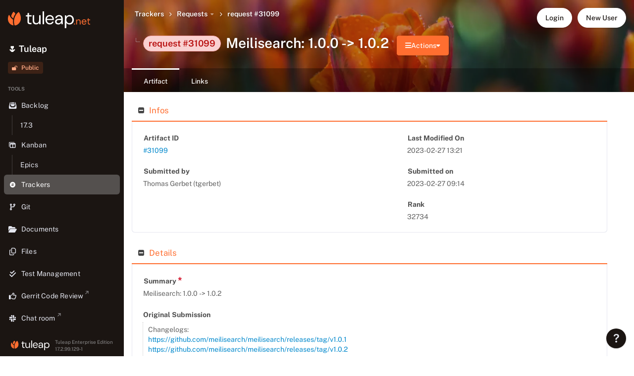

--- FILE ---
content_type: text/css
request_url: https://tuleap.net/assets/core/tlp/tlp-vars-orange-5f2404c3d5df66d243ba.css
body_size: 3900
content:
:root{--tlp-font-family: "Public Sans Variable", system-ui, "Segoe UI", roboto, oxygen, ubuntu, cantarell, "Helvetica Neue", arial, sans-serif, "Apple Color Emoji", "Segoe UI Emoji", "Segoe UI Symbol";--tlp-font-family-mono: menlo, monaco, consolas, "Courier New", monospace;--tlp-info-color: #1aacd8;--tlp-info-dark-color: #007699;--tlp-success-color: #1aa350;--tlp-success-dark-color: #007b4f;--tlp-warning-color: #e2a300;--tlp-warning-dark-color: #996200;--tlp-danger-color: #e04b4b;--tlp-danger-dark-color: #c72b2b;--tlp-dimmed-color: #717171;--tlp-white-color: #ffffff;--tlp-main-color: #ff6e30;--tlp-dark-color: #1b1512;--tlp-background-color: light-dark(#f6f6f6, #0d0d0d);--tlp-main-color-hover-background: light-dark( rgb(255, 244.85, 240.51), rgb(54.14, 29.49, 18.95) );--tlp-fade-background-color: light-dark( rgb(250.5, 250.5, 250.5), rgb(20, 17, 15.5) );--tlp-typo-default-text-color: light-dark( #1b1512, var(--tlp-neutral-light-color) );--tlp-table-row-background-odd: light-dark(#ffffff, var(--tlp-dark-color));--tlp-table-row-background-even: light-dark( rgb(250.5, 250.5, 250.5), rgb(20, 17, 15.5) );--tlp-backdrop-color: rgba(13, 13, 13, .5);--tlp-theme-orange: #ff6e30;--tlp-background-color-lighter-02: rgb(251.1, 251.1, 251.1);--tlp-background-color-lighter-03: rgb(253.65, 253.65, 253.65);--tlp-background-color-lighter-10: rgb(246.9, 246.9, 246.9);--tlp-background-color-lighter-50: rgb(250.5, 250.5, 250.5);--tlp-background-color-darker-02: rgb(240.9, 240.9, 240.9);--tlp-background-color-darker-05: rgb(233.25, 233.25, 233.25);--tlp-background-color-darker-10: rgb(220.5, 220.5, 220.5);--tlp-background-color-darker-20: #c3c3c3;--tlp-background-color-transparent-50: rgba(246, 246, 246, .5);--tlp-fade-background-color-darker-01: rgb(247.95, 247.95, 247.95);--tlp-fade-background-color-hover-background: light-dark( rgb(246.9, 246.9, 246.9), rgb(25.6, 20.2, 17.5) );--tlp-fade-background-color-hover-border: light-dark( rgb(246.9, 246.9, 246.9), rgb(25.6, 20.2, 17.5) );--tlp-main-color-darker-03: rgb(255, 99.2826086957, 32.7);--tlp-main-color-darker-05: rgb(255, 92.1376811594, 22.5);--tlp-main-color-darker-10: rgb(252, 75.4782608696, 0);--tlp-main-color-darker-15: rgb(226.5, 67.8405797101, 0);--tlp-main-color-lighter-15: rgb(255, 131.75, 79.05);--tlp-main-color-lighter-30: rgb(255, 153.5, 110.1);--tlp-main-color-lighter-40: rgb(255, 168, 130.8);--tlp-main-color-lighter-50: rgb(255, 182.5, 151.5);--tlp-main-color-lighter-80: rgb(255, 226, 213.6);--tlp-main-color-lighter-85: rgb(255, 233.25, 223.95);--tlp-main-color-lighter-90: rgb(255, 240.5, 234.3);--tlp-main-color-transparent-15: rgba(255, 110, 48, .85);--tlp-main-color-transparent-20: rgba(255, 110, 48, .8);--tlp-main-color-transparent-30: rgba(255, 110, 48, .7);--tlp-main-color-transparent-50: rgba(255, 110, 48, .5);--tlp-main-color-transparent-70: rgba(255, 110, 48, .3);--tlp-main-color-transparent-80: rgba(255, 110, 48, .2);--tlp-main-color-transparent-85: rgba(255, 110, 48, .15);--tlp-main-color-transparent-90: rgba(255, 110, 48, .1);--tlp-info-color-darker-05: rgb(23.2603305785, 153.8760330579, 193.2396694215);--tlp-info-color-darker-10: rgb(20.520661157, 135.7520661157, 170.479338843);--tlp-info-color-darker-30: rgb(9.5619834711, 63.2561983471, 79.4380165289);--tlp-info-color-lighter-20: rgb(71.8, 188.6, 223.8);--tlp-info-color-lighter-30: rgb(94.7, 196.9, 227.7);--tlp-info-color-lighter-60: rgb(163.4, 221.8, 239.4);--tlp-info-color-lighter-35: rgb(106.15, 201.05, 229.65);--tlp-info-color-lighter-80: rgb(209.2, 238.4, 247.2);--tlp-info-color-lighter-90: rgb(232.1, 246.7, 251.1);--tlp-info-color-transparent-40: rgba(26, 172, 216, .6);--tlp-info-color-transparent-50: rgba(26, 172, 216, .5);--tlp-info-color-transparent-80: rgba(26, 172, 216, .2);--tlp-info-color-transparent-85: rgba(26, 172, 216, .15);--tlp-info-color-transparent-90: rgba(26, 172, 216, .1);--tlp-warning-color-darker-05: rgb(200.5, 144.6084070796, 0);--tlp-warning-color-darker-10: rgb(175, 126.2168141593, 0);--tlp-warning-color-lighter-07: rgb(252.97, 248.56, 237.15);--tlp-warning-color-lighter-12: rgb(251.52, 243.96, 224.4);--tlp-warning-color-lighter-15: rgb(230.35, 176.8, 38.25);--tlp-warning-color-lighter-20: rgb(231.8, 181.4, 51);--tlp-warning-color-lighter-30: rgb(234.7, 190.6, 76.5);--tlp-warning-color-lighter-80: rgb(249.2, 236.6, 204);--tlp-warning-color-lighter-90: rgb(252.1, 245.8, 229.5);--tlp-warning-color-transparent-40: rgba(226, 163, 0, .6);--tlp-warning-color-transparent-50: rgba(226, 163, 0, .5);--tlp-warning-color-transparent-60: rgba(226, 163, 0, .4);--tlp-warning-color-transparent-85: rgba(226, 163, 0, .15);--tlp-warning-color-transparent-90: rgba(226, 163, 0, .1);--tlp-danger-color-darker-05: rgb(220.2535545024, 53.2464454976, 53.2464454976);--tlp-danger-color-darker-10: rgb(211.5639810427, 36.4360189573, 36.4360189573);--tlp-danger-color-lighter-20: rgb(230.2, 111, 111);--tlp-danger-color-lighter-30: rgb(233.3, 129, 129);--tlp-danger-color-lighter-40: rgb(236.4, 147, 147);--tlp-danger-color-lighter-60: rgb(242.6, 183, 183);--tlp-danger-color-lighter-80: rgb(248.8, 219, 219);--tlp-danger-color-lighter-90: rgb(251.9, 237, 237);--tlp-danger-color-transparent-15: rgba(224, 75, 75, .85);--tlp-danger-color-transparent-40: rgba(224, 75, 75, .6);--tlp-danger-color-transparent-50: rgba(224, 75, 75, .5);--tlp-danger-color-transparent-75: rgba(224, 75, 75, .25);--tlp-danger-color-transparent-85: rgba(224, 75, 75, .15);--tlp-danger-color-transparent-90: rgba(224, 75, 75, .1);--tlp-success-color-darker-05: rgb(22.4920634921, 141.0079365079, 69.2063492063);--tlp-success-color-darker-10: rgb(18.9841269841, 119.0158730159, 58.4126984127);--tlp-success-color-lighter-15: rgb(60.35, 176.8, 106.25);--tlp-success-color-lighter-20: rgb(71.8, 181.4, 115);--tlp-success-color-lighter-30: rgb(94.7, 190.6, 132.5);--tlp-success-color-lighter-35: rgb(106.15, 195.2, 141.25);--tlp-success-color-lighter-60: rgb(163.4, 218.2, 185);--tlp-success-color-lighter-80: rgb(209.2, 236.6, 220);--tlp-success-color-lighter-90: rgb(232.1, 245.8, 237.5);--tlp-success-color-transparent-40: rgba(26, 163, 80, .6);--tlp-success-color-transparent-50: rgba(26, 163, 80, .5);--tlp-success-color-transparent-85: rgba(26, 163, 80, .15);--tlp-success-color-transparent-90: rgba(26, 163, 80, .1);--tlp-success-color-transparent-95: rgba(26, 163, 80, .05);--tlp-dimmed-color-darker-10: rgb(87.5, 87.5, 87.5);--tlp-dimmed-color-lighter-30: rgb(155.6, 155.6, 155.6);--tlp-dimmed-color-lighter-50: #b8b8b8;--tlp-dimmed-color-lighter-70: rgb(212.4, 212.4, 212.4);--tlp-dimmed-color-lighter-95: rgb(247.9, 247.9, 247.9);--tlp-dimmed-color-transparent-50: rgba(113, 113, 113, .5);--tlp-dimmed-color-transparent-90: rgba(113, 113, 113, .1);--tlp-white-color-darker-02: rgb(249.9, 249.9, 249.9);--tlp-white-color-darker-10: rgb(229.5, 229.5, 229.5);--tlp-white-color-transparent-10: rgba(255, 255, 255, .9);--tlp-white-color-transparent-20: rgba(255, 255, 255, .8);--tlp-white-color-transparent-30: rgba(255, 255, 255, .7);--tlp-white-color-transparent-40: rgba(255, 255, 255, .6);--tlp-white-color-transparent-80: rgba(255, 255, 255, .2);--tlp-white-color-transparent-90: rgba(255, 255, 255, .1);--tlp-alert-danger-background: light-dark( rgb(250.35, 228, 228), rgb(76.3, 31.6, 31.6) );--tlp-alert-danger-color: light-dark(var(--tlp-danger-dark-color), var(--tlp-danger-color));--tlp-alert-danger-shadow-light: 0 2px 3px rgba(199, 43, 43, .03), 0 1px 0 rgba(224, 75, 75, .09);--tlp-alert-danger-shadow-dark: 0 2px 3px rgba(224, 75, 75, .03), 0 1px 0 rgba(224, 75, 75, .09);--tlp-alert-danger-shadow: light-dark( var(--tlp-alert-danger-shadow-light), var(--tlp-alert-danger-shadow-dark) );--tlp-alert-danger-border: 5px solid var(--tlp-danger-color);--tlp-alert-info-background: light-dark( rgb(220.65, 242.55, 249.15), rgb(16.9, 60.7, 73.9) );--tlp-alert-info-color: light-dark(var(--tlp-info-dark-color), var(--tlp-info-color));--tlp-alert-info-shadow-light: 0 2px 3px rgba(0, 118, 153, .03), 0 1px 0 rgba(26, 172, 216, .09);--tlp-alert-info-shadow-dark: 0 2px 3px rgba(26, 172, 216, .03), 0 1px 0 rgba(26, 172, 216, .09);--tlp-alert-info-shadow: light-dark( var(--tlp-alert-info-shadow-light), var(--tlp-alert-info-shadow-dark) );--tlp-alert-info-border: 5px solid var(--tlp-info-color);--tlp-alert-success-background: light-dark( rgb(220.65, 241.2, 228.75), rgb(16.9, 58, 33.1) );--tlp-alert-success-color: light-dark(var(--tlp-success-dark-color), var(--tlp-success-color));--tlp-alert-success-shadow-light: 0 2px 3px rgba(0, 123, 79, .03), 0 1px 0 rgba(26, 163, 80, .09);--tlp-alert-success-shadow-dark: 0 2px 3px rgba(26, 163, 80, .03), 0 1px 0 rgba(26, 163, 80, .09);--tlp-alert-success-shadow: light-dark( var(--tlp-alert-success-shadow-light), var(--tlp-alert-success-shadow-dark) );--tlp-alert-success-border: 5px solid var(--tlp-success-color);--tlp-alert-warning-background: light-dark( rgb(250.65, 241.2, 216.75), rgb(76.9, 58, 9.1) );--tlp-alert-warning-color: light-dark(var(--tlp-warning-dark-color), var(--tlp-warning-color));--tlp-alert-warning-shadow-light: 0 2px 3px rgba(153, 98, 0, .03), 0 1px 0 rgba(226, 163, 0, .09);--tlp-alert-warning-shadow-dark: 0 2px 3px rgba(226, 163, 0, .03), 0 1px 0 rgba(226, 163, 0, .09);--tlp-alert-warning-shadow: light-dark( var(--tlp-alert-warning-shadow-light), var(--tlp-alert-warning-shadow-dark) );--tlp-alert-warning-border: 5px solid var(--tlp-warning-color);--tlp-badge-danger-background: light-dark( rgb(250.35, 228, 228) ), rgb(56.55, 29.1, 26.55);--tlp-badge-info-background: light-dark( rgb(220.65, 242.55, 249.15), rgb(26.85, 43.65, 47.7) );--tlp-badge-success-background: light-dark( rgb(220.65, 241.2, 228.75), rgb(14.95, 35.5, 23.05) );--tlp-badge-warning-background: light-dark( rgb(250.65, 241.2, 216.75), rgb(56.85, 42.3, 15.3) );--tlp-structure-background-color: light-dark(var(--tlp-white-color), var(--tlp-dark-color));--tlp-danger-color-on-dark-background: rgb(228.65, 102, 102);--tlp-warning-color-on-dark-background: rgb(230.35, 176.8, 38.25);--tlp-info-color-on-dark-background: rgb(60.35, 184.45, 221.85);--tlp-success-color-on-dark-background: rgb(60.35, 176.8, 106.25);--tlp-dimmed-color-on-dark-background: #d5d8dc;--tlp-main-color-on-dark-background: rgb(255, 181.4492753623, 150);--tlp-dark-color-transparent-30: rgba(27, 21, 18, .7);--tlp-dark-color-transparent-50: rgba(27, 21, 18, .5);--tlp-dark-color-transparent-70: rgba(27, 21, 18, .3);--tlp-dark-color-transparent-85: rgba(27, 21, 18, .15);--tlp-dark-color-transparent-90: rgba(27, 21, 18, .1);--tlp-dark-color-darker-05: rgb(25.65, 19.95, 17.1);--tlp-dark-color-darker-10: rgb(24.3, 18.9, 16.2);--tlp-dark-color-darker-20: rgb(21.6, 16.8, 14.4);--tlp-dark-color-lighter-05: rgb(40.95, 31.85, 27.3);--tlp-dark-color-lighter-10: rgb(54.9, 42.7, 36.6);--tlp-dark-color-lighter-90: rgb(236.4, 230.2, 227.1);--tlp-typo-default-text-color-on-dark-background: #e5e7f0;--tlp-border-color: light-dark( var(--tlp-neutral-normal-color), var(--tlp-dark-color-lighter-10) );--tlp-border-light-color: light-dark( var(--tlp-neutral-light-color), var(--tlp-dark-color-lighter-05) );--tlp-neutral-light-color: #f2f2f2;--tlp-neutral-normal-color: #e5e7f0;--tlp-neutral-dark-color: #d5d8dc;--tlp-neutral-normal-color-lighter-40: rgb(239.4, 240.6, 246);--tlp-neutral-normal-color-transparent-25: rgba(229, 231, 240, .75);--tlp-neutral-normal-color-transparent-50: rgba(229, 231, 240, .5);--tlp-neutral-normal-color-transparent-80: rgba(229, 231, 240, .2);--tlp-neutral-dark-color-lighter-20: rgb(221.4, 223.8, 227);--tlp-neutral-dark-color-darker-05: rgb(199.0909090909, 203.0844155844, 208.4090909091);--tlp-neutral-dark-color-darker-10: rgb(185.1818181818, 190.1688311688, 196.8181818182);--tlp-neutral-dark-color-darker-20: rgb(157.3636363636, 164.3376623377, 173.6363636364);--tlp-neutral-dark-color-transparent-20: rgba(213, 216, 220, .8);--tlp-neutral-dark-color-transparent-40: rgba(213, 216, 220, .6);--tlp-neutral-dark-color-transparent-50: rgba(213, 216, 220, .5);--tlp-neutral-light-color-darker-05: rgb(229.25, 229.25, 229.25);--tlp-neutral-light-color-darker-10: rgb(216.5, 216.5, 216.5);--tlp-neutral-light-color-lighter-30: rgb(245.9, 245.9, 245.9);--tlp-neutral-light-color-lighter-40: rgb(247.2, 247.2, 247.2);--tlp-neutral-light-color-transparent-40: rgba(242, 242, 242, .6);--tlp-is-condensed: 0;--tlp-title-spacing: 30px;--tlp-small-spacing: 8px;--tlp-medium-spacing: 16px;--tlp-large-spacing: 24px;--tlp-x-large-spacing: 32px;--tlp-jumbo-spacing: 48px;--tlp-code-line-height: 1.375rem;--tlp-illustration-main-color: light-dark( rgb(255, 178.15, 145.29), rgb(141, 65.5, 33) );--tlp-illustration-grey-on-background: #f3efec;--tlp-illustration-grey-on-white: light-dark( #fffbf8, rgb(20, 17, 15.5) );--tlp-illustration-grey: light-dark(var(--tlp-neutral-dark-color), var(--tlp-dimmed-color));--tlp-illustration-yellow: #fbe484;--tlp-illustration-red: #faaaa5;--tlp-illustration-green: #b8daaf;--tlp-legacy-illustration-primary-color: #ffb87b;--tlp-legacy-illustration-secondary-dark-color: #fcd2ad;--tlp-legacy-illustration-secondary-light-color: #fdefe4;--tlp-legacy-illustration-tertiary-color: #f8e2d0;--tlp-skeleton-color: rgba(113, 113, 113, .15);--tlp-skeleton-highlight-color: rgba(113, 113, 113, .03);--tlp-modal-shadow: 0 15px 35px 0 rgba(27, 21, 18, .25), 0 5px 15px 0 rgba(27, 21, 18, .07);--tlp-flyover-shadow: 0 0 0 1px rgba(27, 21, 18, .07), 0 15px 35px 0 rgba(27, 21, 18, .1), 0 5px 15px 0 rgb(0 0 0 / 8%);--tlp-flyover-shadow-above: 0 0 0 1px rgba(27, 21, 18, .07), 0 0 20px 0 rgba(27, 21, 18, .1), 0 -3px 15px 0 rgb(0 0 0 / 8%);--tlp-pane-shadow: 0 3px 4px rgba(27, 21, 18, .03);--tlp-card-shadow: 0 3px 4px rgba(27, 21, 18, .03), 0 1px 0 rgba(229, 231, 240, .75), 0 0 0 1px rgba(27, 21, 18, .05);--tlp-sticky-header-shadow: light-dark( 0 2px 3px var(--tlp-dark-color-transparent-90), 0 2px 3px var(--tlp-dark-color-lighter-10) );--tlp-sticky-footer-shadow: 0 -2px 3px var(--tlp-dark-color-transparent-90);--tlp-button-shadow: 0 1px 2px rgb(0 0 0 / 8%), 0 1px 2px rgb(0 0 0 / 10%), 0 -.5px 0 rgb(0 0 0 / 3%);--tlp-button-shadow-hover: 0 1px 1px rgb(0 0 0 / 8%), 0 0 1px rgb(0 0 0 / 8%), 0 -1px 0 rgb(0 0 0 / 3%);--tlp-shadow-focus-width: 2px;--tlp-shadow-focus: 0 0 0 var(--tlp-shadow-focus-width) rgba(255, 110, 48, .35);--tlp-shadow-focus-error: 0 0 0 var(--tlp-shadow-focus-width) rgba(224, 75, 75, .35);--tlp-small-radius: 3px;--tlp-medium-radius: 4px;--tlp-large-radius: 6px;--tlp-x-large-radius: 8px;--tlp-sidebar-action-background: rgb(255 255 255 / 25%);--tlp-sidebar-action-quick-link-background: rgb(255 255 255 / 30%);--tlp-sidebar-action-background-hover: rgb(255 255 255 / 35%);--tlp-badge-font-size: .75rem;--tlp-badge-line-height: .75rem;--tlp-badge-font-weight: 600;--tlp-badge-padding: calc(5px - 1px * var(--tlp-is-condensed)) var(--tlp-small-spacing);--tlp-form-element-padding-horizontal: 12px;--tlp-form-element-border-transition-duration: .15s;--tlp-form-element-border-color: light-dark( var(--tlp-neutral-dark-color-darker-05), var(--tlp-dark-color-lighter-10) );--tlp-form-element-border-radius: var(--tlp-medium-radius);--tlp-form-element-background: light-dark(var(--tlp-white-color), var(--tlp-dark-color));--tlp-form-element-font-size: .875rem;--tlp-form-element-small-font-size: .8125rem;--tlp-form-element-height: 40px;--tlp-form-element-small-height: 32px;--tlp-form-element-select-background-size: 8px;--tlp-form-element-placeholder-color: light-dark( var(--tlp-neutral-dark-color-darker-10), var(--tlp-dimmed-color-lighter-30) )}


--- FILE ---
content_type: text/css
request_url: https://tuleap.net/assets/trackers/artifact/assets/actions-button-lN2aDM4I.css
body_size: 3916
content:
.tlp-button-danger,.tlp-button-warning,.tlp-button-success,.tlp-button-info,.tlp-button-secondary,.tlp-button-primary{display:inline-flex;gap:8px;align-items:center;justify-content:center;height:40px;padding:0 var(--tlp-medium-spacing);overflow:hidden;transition:box-shadow 75ms ease-in-out,background 75ms ease-in-out,border-color 75ms ease-in-out;border:1px solid transparent;border-radius:var(--tlp-medium-radius);box-shadow:var(--tlp-button-shadow);color:var(--tlp-white-color);font-family:var(--tlp-font-family);font-size:.875rem;font-weight:500;letter-spacing:0;line-height:1.5rem;text-decoration:none;text-overflow:ellipsis;text-transform:none;vertical-align:middle;white-space:nowrap;cursor:pointer}.tlp-button-danger:hover,.tlp-button-warning:hover,.tlp-button-success:hover,.tlp-button-info:hover,.tlp-button-secondary:hover,.tlp-button-primary:hover,.tlp-button-danger:active,.tlp-button-warning:active,.tlp-button-success:active,.tlp-button-info:active,.tlp-button-secondary:active,.tlp-button-primary:active,.tlp-button-danger:focus,.tlp-button-warning:focus,.tlp-button-success:focus,.tlp-button-info:focus,.tlp-button-secondary:focus,.tlp-button-primary:focus{transition:box-shadow 75ms ease-in-out,background 75ms ease-in-out,border-color 75ms ease-in-out;box-shadow:var(--tlp-button-shadow-hover);text-decoration:none}.tlp-button-danger:focus,.tlp-button-warning:focus,.tlp-button-success:focus,.tlp-button-info:focus,.tlp-button-secondary:focus,.tlp-button-primary:focus{box-shadow:var(--tlp-shadow-focus)}.tlp-button-danger:disabled,.tlp-button-warning:disabled,.tlp-button-success:disabled,.tlp-button-info:disabled,.tlp-button-secondary:disabled,.tlp-button-primary:disabled,.disabled.tlp-button-danger,.disabled.tlp-button-warning,.disabled.tlp-button-success,.disabled.tlp-button-info,.disabled.tlp-button-secondary,.disabled.tlp-button-primary{box-shadow:none;cursor:not-allowed}.tlp-button-round.tlp-button-danger,.tlp-button-round.tlp-button-warning,.tlp-button-round.tlp-button-success,.tlp-button-round.tlp-button-info,.tlp-button-round.tlp-button-secondary,.tlp-button-round.tlp-button-primary{width:40px;padding:0;border-radius:20px}.tlp-button-danger>.tlp-button-icon,.tlp-button-warning>.tlp-button-icon,.tlp-button-success>.tlp-button-icon,.tlp-button-info>.tlp-button-icon,.tlp-button-secondary>.tlp-button-icon,.tlp-button-primary>.tlp-button-icon{font-size:.75rem}.tlp-button-primary{border-color:var(--tlp-main-color);background:var(--tlp-main-color)}.tlp-button-primary:hover,.tlp-button-primary:focus{border-color:var(--tlp-main-color-darker-05);background:var(--tlp-main-color-darker-05)}.tlp-button-primary:active{border-color:var(--tlp-main-color-darker-10);background:var(--tlp-main-color-darker-10)}.tlp-button-primary:disabled,.tlp-button-primary.disabled{border-color:transparent;background:var(--tlp-main-color-lighter-30);color:var(--tlp-white-color-transparent-40)}.tlp-button-primary.tlp-button-outline{border:1px solid var(--tlp-white-color);background:var(--tlp-white-color);color:var(--tlp-main-color)}.tlp-button-primary.tlp-button-outline:hover,.tlp-button-primary.tlp-button-outline:focus{background:var(--tlp-main-color-lighter-90)}.tlp-button-primary.tlp-button-outline:active{background:var(--tlp-main-color-lighter-80)}.tlp-button-primary.tlp-button-outline:disabled,.tlp-button-primary.tlp-button-outline.disabled{color:var(--tlp-main-color-transparent-50)}.tlp-button-primary.tlp-button-outline:disabled:hover,.tlp-button-primary.tlp-button-outline.disabled:hover{background:var(--tlp-white-color)}.tlp-button-primary.tlp-button-ellipsis{--tlp-button-ellipsis-color: var(--tlp-main-color);--tlp-button-ellipsis-color-on-dark-value: var(--tlp-white-color);--tlp-button-ellipsis-text-shadow: none;--tlp-button-ellipsis-text-shadow-on-dark-value: 0 1px 2px rgb(0 0 0 / 30%);--tlp-button-ellipsis-hover-color: var(--tlp-main-color-lighter-90);--tlp-button-ellipsis-hover-color-on-dark-value: rgb(0 0 0 / 30%);--tlp-button-ellipsis-focus-border-color: var(--tlp-white-color);--tlp-button-ellipsis-focus-border-color-on-dark-value: transparent;--tlp-button-ellipsis-disabled-color: var(--tlp-main-color-transparent-50);--tlp-button-ellipsis-disabled-color-on-dark-value: var(--tlp-white-color);--tlp-button-ellipsis-disabled-opacity: 1;--tlp-button-ellipsis-disabled-opacity-on-dark-value: .5;border:1px solid transparent;background:none;box-shadow:none;color:var(--tlp-button-ellipsis-color);font-size:1.875rem;line-height:1.875rem;text-shadow:var(--tlp-button-ellipsis-text-shadow)}.tlp-button-primary.tlp-button-ellipsis:hover{background:var(--tlp-button-ellipsis-hover-color)}.tlp-button-primary.tlp-button-ellipsis:focus{border:1px solid var(--tlp-button-ellipsis-focus-border-color);background:var(--tlp-button-ellipsis-hover-color);box-shadow:var(--tlp-shadow-focus)}.tlp-button-primary.tlp-button-ellipsis:active{background:var(--tlp-button-ellipsis-hover-color)}.tlp-button-primary.tlp-button-ellipsis:disabled,.tlp-button-primary.tlp-button-ellipsis.disabled{opacity:var(--tlp-button-ellipsis-disabled-opacity);color:var(--tlp-button-ellipsis-disabled-color)}.tlp-button-primary.tlp-button-ellipsis:disabled:hover,.tlp-button-primary.tlp-button-ellipsis.disabled:hover{background:none}.tlp-button-secondary{border-color:var(--tlp-border-light-color);background:var(--tlp-border-light-color);color:var(--tlp-dark-color)}.tlp-button-secondary:hover,.tlp-button-secondary:focus{border-color:var(--tlp-neutral-light-color-darker-05);background:var(--tlp-neutral-light-color-darker-05)}.tlp-button-secondary:active{border-color:var(--tlp-neutral-light-color-darker-10);background:var(--tlp-neutral-light-color-darker-10)}.tlp-button-secondary:disabled,.tlp-button-secondary.disabled{border-color:transparent;background:var(--tlp-neutral-light-color-lighter-30);color:var(--tlp-dark-color-transparent-50)}.tlp-button-secondary.tlp-button-outline{border:1px solid var(--tlp-white-color);background:var(--tlp-white-color);color:var(--tlp-dark-color)}.tlp-button-secondary.tlp-button-outline:hover,.tlp-button-secondary.tlp-button-outline:focus{background:var(--tlp-neutral-light-color-lighter-40)}.tlp-button-secondary.tlp-button-outline:active{background:var(--tlp-dark-color-lighter-90)}.tlp-button-secondary.tlp-button-outline:disabled,.tlp-button-secondary.tlp-button-outline.disabled{color:var(--tlp-neutral-light-color-lighter-30)}.tlp-button-secondary.tlp-button-outline:disabled:hover,.tlp-button-secondary.tlp-button-outline.disabled:hover{background:var(--tlp-white-color)}.tlp-button-info{border-color:var(--tlp-info-color);background:var(--tlp-info-color)}.tlp-button-info:hover,.tlp-button-info:focus{border-color:var(--tlp-info-color-darker-05);background:var(--tlp-info-color-darker-05)}.tlp-button-info:active{border-color:var(--tlp-info-color-darker-10);background:var(--tlp-info-color-darker-10)}.tlp-button-info:disabled,.tlp-button-info.disabled{border-color:transparent;background:var(--tlp-info-color-lighter-30);color:var(--tlp-white-color-transparent-40)}.tlp-button-info.tlp-button-outline{border:1px solid var(--tlp-white-color);background:var(--tlp-white-color);color:var(--tlp-info-dark-color)}.tlp-button-info.tlp-button-outline:hover,.tlp-button-info.tlp-button-outline:focus{background:var(--tlp-info-color-lighter-90)}.tlp-button-info.tlp-button-outline:active{background:var(--tlp-info-color-lighter-80)}.tlp-button-info.tlp-button-outline:disabled,.tlp-button-info.tlp-button-outline.disabled{color:var(--tlp-info-color-transparent-50)}.tlp-button-info.tlp-button-outline:disabled:hover,.tlp-button-info.tlp-button-outline.disabled:hover{background:var(--tlp-white-color)}.tlp-button-info.tlp-button-ellipsis{--tlp-button-ellipsis-color: var(--tlp-info-dark-color);--tlp-button-ellipsis-color-on-dark-value: var(--tlp-white-color);--tlp-button-ellipsis-text-shadow: none;--tlp-button-ellipsis-text-shadow-on-dark-value: 0 1px 2px rgb(0 0 0 / 30%);--tlp-button-ellipsis-hover-color: var(--tlp-info-color-lighter-90);--tlp-button-ellipsis-hover-color-on-dark-value: rgb(0 0 0 / 30%);--tlp-button-ellipsis-focus-border-color: var(--tlp-white-color);--tlp-button-ellipsis-focus-border-color-on-dark-value: transparent;--tlp-button-ellipsis-disabled-color: var(--tlp-info-color-transparent-50);--tlp-button-ellipsis-disabled-color-on-dark-value: var(--tlp-white-color);--tlp-button-ellipsis-disabled-opacity: 1;--tlp-button-ellipsis-disabled-opacity-on-dark-value: .5;border:1px solid transparent;background:none;box-shadow:none;color:var(--tlp-button-ellipsis-color);font-size:1.875rem;line-height:1.875rem;text-shadow:var(--tlp-button-ellipsis-text-shadow)}.tlp-button-info.tlp-button-ellipsis:hover{background:var(--tlp-button-ellipsis-hover-color)}.tlp-button-info.tlp-button-ellipsis:focus{border:1px solid var(--tlp-button-ellipsis-focus-border-color);background:var(--tlp-button-ellipsis-hover-color);box-shadow:var(--tlp-shadow-focus)}.tlp-button-info.tlp-button-ellipsis:active{background:var(--tlp-button-ellipsis-hover-color)}.tlp-button-info.tlp-button-ellipsis:disabled,.tlp-button-info.tlp-button-ellipsis.disabled{opacity:var(--tlp-button-ellipsis-disabled-opacity);color:var(--tlp-button-ellipsis-disabled-color)}.tlp-button-info.tlp-button-ellipsis:disabled:hover,.tlp-button-info.tlp-button-ellipsis.disabled:hover{background:none}.tlp-button-success{border-color:var(--tlp-success-color);background:var(--tlp-success-color)}.tlp-button-success:hover,.tlp-button-success:focus{border-color:var(--tlp-success-color-darker-05);background:var(--tlp-success-color-darker-05)}.tlp-button-success:active{border-color:var(--tlp-success-color-darker-10);background:var(--tlp-success-color-darker-10)}.tlp-button-success:disabled,.tlp-button-success.disabled{border-color:transparent;background:var(--tlp-success-color-lighter-30);color:var(--tlp-white-color-transparent-40)}.tlp-button-success.tlp-button-outline{border:1px solid var(--tlp-white-color);background:var(--tlp-white-color);color:var(--tlp-success-dark-color)}.tlp-button-success.tlp-button-outline:hover,.tlp-button-success.tlp-button-outline:focus{background:var(--tlp-success-color-lighter-90)}.tlp-button-success.tlp-button-outline:active{background:var(--tlp-success-color-lighter-80)}.tlp-button-success.tlp-button-outline:disabled,.tlp-button-success.tlp-button-outline.disabled{color:var(--tlp-success-color-transparent-50)}.tlp-button-success.tlp-button-outline:disabled:hover,.tlp-button-success.tlp-button-outline.disabled:hover{background:var(--tlp-white-color)}.tlp-button-success.tlp-button-ellipsis{--tlp-button-ellipsis-color: var(--tlp-success-dark-color);--tlp-button-ellipsis-color-on-dark-value: var(--tlp-white-color);--tlp-button-ellipsis-text-shadow: none;--tlp-button-ellipsis-text-shadow-on-dark-value: 0 1px 2px rgb(0 0 0 / 30%);--tlp-button-ellipsis-hover-color: var(--tlp-success-color-lighter-90);--tlp-button-ellipsis-hover-color-on-dark-value: rgb(0 0 0 / 30%);--tlp-button-ellipsis-focus-border-color: var(--tlp-white-color);--tlp-button-ellipsis-focus-border-color-on-dark-value: transparent;--tlp-button-ellipsis-disabled-color: var(--tlp-success-color-transparent-50);--tlp-button-ellipsis-disabled-color-on-dark-value: var(--tlp-white-color);--tlp-button-ellipsis-disabled-opacity: 1;--tlp-button-ellipsis-disabled-opacity-on-dark-value: .5;border:1px solid transparent;background:none;box-shadow:none;color:var(--tlp-button-ellipsis-color);font-size:1.875rem;line-height:1.875rem;text-shadow:var(--tlp-button-ellipsis-text-shadow)}.tlp-button-success.tlp-button-ellipsis:hover{background:var(--tlp-button-ellipsis-hover-color)}.tlp-button-success.tlp-button-ellipsis:focus{border:1px solid var(--tlp-button-ellipsis-focus-border-color);background:var(--tlp-button-ellipsis-hover-color);box-shadow:var(--tlp-shadow-focus)}.tlp-button-success.tlp-button-ellipsis:active{background:var(--tlp-button-ellipsis-hover-color)}.tlp-button-success.tlp-button-ellipsis:disabled,.tlp-button-success.tlp-button-ellipsis.disabled{opacity:var(--tlp-button-ellipsis-disabled-opacity);color:var(--tlp-button-ellipsis-disabled-color)}.tlp-button-success.tlp-button-ellipsis:disabled:hover,.tlp-button-success.tlp-button-ellipsis.disabled:hover{background:none}.tlp-button-warning{border-color:var(--tlp-warning-color);background:var(--tlp-warning-color)}.tlp-button-warning:hover,.tlp-button-warning:focus{border-color:var(--tlp-warning-color-darker-05);background:var(--tlp-warning-color-darker-05)}.tlp-button-warning:active{border-color:var(--tlp-warning-color-darker-10);background:var(--tlp-warning-color-darker-10)}.tlp-button-warning:disabled,.tlp-button-warning.disabled{border-color:transparent;background:var(--tlp-warning-color-lighter-30);color:var(--tlp-white-color-transparent-40)}.tlp-button-warning.tlp-button-outline{border:1px solid var(--tlp-white-color);background:var(--tlp-white-color);color:var(--tlp-warning-dark-color)}.tlp-button-warning.tlp-button-outline:hover,.tlp-button-warning.tlp-button-outline:focus{background:var(--tlp-warning-color-lighter-90)}.tlp-button-warning.tlp-button-outline:active{background:var(--tlp-warning-color-lighter-80)}.tlp-button-warning.tlp-button-outline:disabled,.tlp-button-warning.tlp-button-outline.disabled{color:var(--tlp-warning-color-transparent-50)}.tlp-button-warning.tlp-button-outline:disabled:hover,.tlp-button-warning.tlp-button-outline.disabled:hover{background:var(--tlp-white-color)}.tlp-button-warning.tlp-button-ellipsis{--tlp-button-ellipsis-color: var(--tlp-warning-dark-color);--tlp-button-ellipsis-color-on-dark-value: var(--tlp-white-color);--tlp-button-ellipsis-text-shadow: none;--tlp-button-ellipsis-text-shadow-on-dark-value: 0 1px 2px rgb(0 0 0 / 30%);--tlp-button-ellipsis-hover-color: var(--tlp-warning-color-lighter-90);--tlp-button-ellipsis-hover-color-on-dark-value: rgb(0 0 0 / 30%);--tlp-button-ellipsis-focus-border-color: var(--tlp-white-color);--tlp-button-ellipsis-focus-border-color-on-dark-value: transparent;--tlp-button-ellipsis-disabled-color: var(--tlp-warning-color-transparent-50);--tlp-button-ellipsis-disabled-color-on-dark-value: var(--tlp-white-color);--tlp-button-ellipsis-disabled-opacity: 1;--tlp-button-ellipsis-disabled-opacity-on-dark-value: .5;border:1px solid transparent;background:none;box-shadow:none;color:var(--tlp-button-ellipsis-color);font-size:1.875rem;line-height:1.875rem;text-shadow:var(--tlp-button-ellipsis-text-shadow)}.tlp-button-warning.tlp-button-ellipsis:hover{background:var(--tlp-button-ellipsis-hover-color)}.tlp-button-warning.tlp-button-ellipsis:focus{border:1px solid var(--tlp-button-ellipsis-focus-border-color);background:var(--tlp-button-ellipsis-hover-color);box-shadow:var(--tlp-shadow-focus)}.tlp-button-warning.tlp-button-ellipsis:active{background:var(--tlp-button-ellipsis-hover-color)}.tlp-button-warning.tlp-button-ellipsis:disabled,.tlp-button-warning.tlp-button-ellipsis.disabled{opacity:var(--tlp-button-ellipsis-disabled-opacity);color:var(--tlp-button-ellipsis-disabled-color)}.tlp-button-warning.tlp-button-ellipsis:disabled:hover,.tlp-button-warning.tlp-button-ellipsis.disabled:hover{background:none}.tlp-button-danger{border-color:var(--tlp-danger-color);background:var(--tlp-danger-color)}.tlp-button-danger:hover,.tlp-button-danger:focus{border-color:var(--tlp-danger-color-darker-05);background:var(--tlp-danger-color-darker-05)}.tlp-button-danger:active{border-color:var(--tlp-danger-color-darker-10);background:var(--tlp-danger-color-darker-10)}.tlp-button-danger:disabled,.tlp-button-danger.disabled{border-color:transparent;background:var(--tlp-danger-color-lighter-30);color:var(--tlp-white-color-transparent-40)}.tlp-button-danger.tlp-button-outline{border:1px solid var(--tlp-white-color);background:var(--tlp-white-color);color:var(--tlp-danger-dark-color)}.tlp-button-danger.tlp-button-outline:hover,.tlp-button-danger.tlp-button-outline:focus{background:var(--tlp-danger-color-lighter-90)}.tlp-button-danger.tlp-button-outline:active{background:var(--tlp-danger-color-lighter-80)}.tlp-button-danger.tlp-button-outline:disabled,.tlp-button-danger.tlp-button-outline.disabled{color:var(--tlp-danger-color-transparent-50)}.tlp-button-danger.tlp-button-outline:disabled:hover,.tlp-button-danger.tlp-button-outline.disabled:hover{background:var(--tlp-white-color)}.tlp-button-danger.tlp-button-ellipsis{--tlp-button-ellipsis-color: var(--tlp-danger-dark-color);--tlp-button-ellipsis-color-on-dark-value: var(--tlp-white-color);--tlp-button-ellipsis-text-shadow: none;--tlp-button-ellipsis-text-shadow-on-dark-value: 0 1px 2px rgb(0 0 0 / 30%);--tlp-button-ellipsis-hover-color: var(--tlp-danger-color-lighter-90);--tlp-button-ellipsis-hover-color-on-dark-value: rgb(0 0 0 / 30%);--tlp-button-ellipsis-focus-border-color: var(--tlp-white-color);--tlp-button-ellipsis-focus-border-color-on-dark-value: transparent;--tlp-button-ellipsis-disabled-color: var(--tlp-danger-color-transparent-50);--tlp-button-ellipsis-disabled-color-on-dark-value: var(--tlp-white-color);--tlp-button-ellipsis-disabled-opacity: 1;--tlp-button-ellipsis-disabled-opacity-on-dark-value: .5;border:1px solid transparent;background:none;box-shadow:none;color:var(--tlp-button-ellipsis-color);font-size:1.875rem;line-height:1.875rem;text-shadow:var(--tlp-button-ellipsis-text-shadow)}.tlp-button-danger.tlp-button-ellipsis:hover{background:var(--tlp-button-ellipsis-hover-color)}.tlp-button-danger.tlp-button-ellipsis:focus{border:1px solid var(--tlp-button-ellipsis-focus-border-color);background:var(--tlp-button-ellipsis-hover-color);box-shadow:var(--tlp-shadow-focus)}.tlp-button-danger.tlp-button-ellipsis:active{background:var(--tlp-button-ellipsis-hover-color)}.tlp-button-danger.tlp-button-ellipsis:disabled,.tlp-button-danger.tlp-button-ellipsis.disabled{opacity:var(--tlp-button-ellipsis-disabled-opacity);color:var(--tlp-button-ellipsis-disabled-color)}.tlp-button-danger.tlp-button-ellipsis:disabled:hover,.tlp-button-danger.tlp-button-ellipsis.disabled:hover{background:none}.tlp-button-large{height:48px;padding:0 var(--tlp-large-spacing);border-radius:var(--tlp-medium-radius);font-size:1.25rem;font-weight:500;line-height:1.5rem}.tlp-button-large.tlp-button-ellipsis{font-size:2.25rem;line-height:2.25rem}.tlp-button-large>.tlp-button-icon{font-size:.875rem}.tlp-button-small{gap:4px;height:32px;padding:0 var(--tlp-medium-spacing);border-radius:var(--tlp-small-radius);font-size:.75rem;font-weight:500;line-height:1.5rem}.tlp-button-small.tlp-button-ellipsis{font-size:1.5rem;line-height:1.5rem}.tlp-button-small>.tlp-button-icon{font-size:.625rem}.tlp-button-mini{gap:4px;height:24px;padding:0 var(--tlp-small-spacing);border-radius:var(--tlp-small-radius);box-shadow:0 1px 2px #00000014,0 1px 1px #0000001a,0 -1px #00000008;font-size:.75rem;font-weight:500;line-height:1.15rem}.tlp-button-mini.tlp-button-ellipsis{font-size:1.25rem;line-height:1.25rem}.tlp-button-mini>.tlp-button-icon{font-size:.625rem}.tlp-button-wide{width:100%;text-align:center}a[class*=tlp-button]{height:auto;line-height:38px;text-align:center}a.tlp-button-large[class*=tlp-button]{line-height:46px}a.tlp-button-small[class*=tlp-button]{line-height:30px}a.tlp-button-mini[class*=tlp-button]{line-height:22px}.artifact-header-action-dropdown{margin:0 0 0 var(--tlp-medium-spacing);color:var(--tlp-dark-color)}.artifact-header-action-dropdown .tlp-dropdown{display:inline-block;position:relative}.artifact-header-action-dropdown .tlp-dropdown-menu{display:none;position:absolute;z-index:1000;flex-direction:column;padding:var(--tlp-small-spacing) 0;transition:box-shadow 75ms ease-out;border-bottom:0;border-radius:var(--tlp-large-radius);background:var(--tlp-white-color);box-shadow:none;pointer-events:none}.artifact-header-action-dropdown .tlp-dropdown-menu:not(.tlp-dropdown-submenu){margin:10px 0 0}.artifact-header-action-dropdown .tlp-dropdown-menu:not(.tlp-dropdown-submenu):before,.artifact-header-action-dropdown .tlp-dropdown-menu:not(.tlp-dropdown-submenu):after{content:"";display:block;position:absolute;left:20px;width:0;height:0;margin:0 -10px;border:10px solid transparent}.artifact-header-action-dropdown .tlp-dropdown-menu:not(.tlp-dropdown-submenu):before{bottom:calc(100% + 1px);border-bottom-color:var(--tlp-dark-color-transparent-90)}.artifact-header-action-dropdown .tlp-dropdown-menu:not(.tlp-dropdown-submenu):after{bottom:100%;border-bottom-color:var(--tlp-white-color)}.artifact-header-action-dropdown .tlp-dropdown-menu:not(.tlp-dropdown-submenu)[data-placement^=top]:before{top:calc(100% + 1px);border-top-color:var(--tlp-dark-color-transparent-90);border-bottom-color:transparent}.artifact-header-action-dropdown .tlp-dropdown-menu:not(.tlp-dropdown-submenu)[data-placement^=top]:after{top:100%;border-top-color:var(--tlp-white-color);border-bottom-color:transparent}.artifact-header-action-dropdown .tlp-dropdown-menu:not(.tlp-dropdown-submenu)[data-placement$=end]:before,.artifact-header-action-dropdown .tlp-dropdown-menu:not(.tlp-dropdown-submenu)[data-placement$=end]:after{right:20px;left:auto}.artifact-header-action-dropdown .tlp-dropdown-menu.tlp-dropdown-shown{display:flex;box-shadow:var(--tlp-flyover-shadow);pointer-events:auto}.artifact-header-action-dropdown .tlp-dropdown-menu.tlp-dropdown-shown.tlp-dropdown-menu-on-icon{transform:translate(-10px)}.artifact-header-action-dropdown .tlp-dropdown-menu.tlp-dropdown-shown.tlp-dropdown-menu-on-icon[data-placement$=end]{transform:translate(10px)}.artifact-header-action-dropdown .tlp-dropdown-menu.tlp-dropdown-with-tabs-on-top{padding:0 0 var(--tlp-small-spacing)}.artifact-header-action-dropdown .tlp-dropdown-menu.tlp-dropdown-with-tabs-on-top>.tlp-tabs{margin:0 0 var(--tlp-small-spacing);padding:0;background:none;box-shadow:inset 0 -1px 0 var(--tlp-border-light-color)}.artifact-header-action-dropdown .tlp-dropdown-menu.tlp-dropdown-menu-large{transform:translate(3px)}.artifact-header-action-dropdown .tlp-dropdown-menu.tlp-dropdown-menu-large[data-placement$=end]{transform:translate(-4px)}.artifact-header-action-dropdown .tlp-dropdown-menu-actions{display:flex;justify-content:space-between;padding:var(--tlp-small-spacing) var(--tlp-medium-spacing);gap:var(--tlp-medium-spacing)}.artifact-header-action-dropdown .tlp-dropdown-menu-title{margin:var(--tlp-small-spacing) 0 0;padding:var(--tlp-medium-spacing) var(--tlp-medium-spacing) var(--tlp-small-spacing);border-top:1px solid var(--tlp-border-light-color);color:var(--tlp-dimmed-color);font-size:.625rem;font-weight:600;letter-spacing:.5px;line-height:1rem;text-transform:uppercase}.artifact-header-action-dropdown .tlp-dropdown-menu-title:first-child{margin:0;padding:var(--tlp-small-spacing) var(--tlp-medium-spacing);border-top:0}.artifact-header-action-dropdown .tlp-dropdown-menu-separator{margin:var(--tlp-small-spacing) 0;border-top:1px solid var(--tlp-border-light-color)}.artifact-header-action-dropdown .tlp-dropdown-menu-item{padding:var(--tlp-small-spacing) var(--tlp-medium-spacing);border:0;background:var(--tlp-white-color);color:var(--tlp-dark-color);font-family:var(--tlp-font-family);font-size:.8125rem;font-weight:500;letter-spacing:normal;line-height:1rem;text-align:left;text-decoration:none;text-transform:none;white-space:nowrap;cursor:pointer}.artifact-header-action-dropdown .tlp-dropdown-menu-item:focus,.artifact-header-action-dropdown .tlp-dropdown-menu-item:hover{background:var(--tlp-main-color-hover-background);color:var(--tlp-main-color);text-decoration:none}.artifact-header-action-dropdown .tlp-dropdown-menu-item.tlp-dropdown-menu-item-submenu{position:relative;padding:var(--tlp-small-spacing) var(--tlp-large-spacing) var(--tlp-small-spacing) var(--tlp-medium-spacing)}.artifact-header-action-dropdown .tlp-dropdown-menu-item.tlp-dropdown-menu-item-submenu:after{content:"";display:block;position:absolute;top:10px;right:var(--tlp-small-spacing);width:4px;height:12px;background:var(--tlp-dimmed-color);mask-image:url("data:image/svg+xml,%3csvg%20width='4'%20height='12'%20viewBox='0%200%204%2012'%20fill='none'%20xmlns='http://www.w3.org/2000/svg'%3e%3cpath%20d='M1.30469%204.32031L3.80469%206.80078C3.92188%206.9375%204%207.09375%204%207.25C4%207.38672%203.92188%207.5625%203.80469%207.67969L1.30469%2010.1602C1.12891%2010.3359%200.855469%2010.3945%200.621094%2010.2969C0.386719%2010.1992%200.25%2010.0039%200.25%209.75V4.75C0.25%204.51563%200.386719%204.28125%200.621094%204.1836C0.855469%204.08594%201.12891%204.14453%201.30469%204.32031Z'%20fill='%23667080'/%3e%3c/svg%3e")}.artifact-header-action-dropdown .tlp-dropdown-menu-item.tlp-dropdown-menu-item-submenu:hover:after{background:var(--tlp-main-color)}.artifact-header-action-dropdown .tlp-dropdown-menu-item-icon{margin:0 calc(var(--tlp-small-spacing) / 1.5) 0 0;font-size:.7rem}.artifact-header-action-dropdown .tlp-dropdown-menu-item-disabled,.artifact-header-action-dropdown .tlp-dropdown-menu-item[disabled]{opacity:.5;cursor:not-allowed}.artifact-header-action-dropdown .tlp-dropdown-menu-item-disabled:focus,.artifact-header-action-dropdown .tlp-dropdown-menu-item-disabled:hover,.artifact-header-action-dropdown .tlp-dropdown-menu-item[disabled]:focus,.artifact-header-action-dropdown .tlp-dropdown-menu-item[disabled]:hover{background:inherit;color:inherit}.artifact-header-action-dropdown .tlp-dropdown-menu-text{padding:var(--tlp-small-spacing) var(--tlp-medium-spacing);border:0;color:var(--tlp-dimmed-color);font-size:.8125rem;font-weight:400;letter-spacing:normal;line-height:1.125rem;text-align:left;text-decoration:none;text-transform:none;white-space:nowrap}.artifact-header-action-dropdown .tlp-dropdown-menu-item-danger{color:var(--tlp-danger-dark-color)}.artifact-header-action-dropdown .tlp-dropdown-menu-item-danger:focus,.artifact-header-action-dropdown .tlp-dropdown-menu-item-danger:hover{background:var(--tlp-danger-color-transparent-90);color:var(--tlp-danger-dark-color)}.artifact-header-action-dropdown .tlp-dropdown-split-button{display:flex;align-items:center}.artifact-header-action-dropdown .tlp-dropdown-split-button-main[class*=tlp-button]{border-right:0;border-top-right-radius:0;border-bottom-right-radius:0}.artifact-header-action-dropdown .tlp-dropdown-split-button-caret[class*=tlp-button]{border-top-left-radius:0;border-bottom-left-radius:0}.artifact-header-action-dropdown .tlp-dropdown-split-button-caret[class*=tlp-button].tlp-button-large{padding:0 var(--tlp-medium-spacing)}.artifact-header-action-dropdown-menu{border:initial;text-shadow:initial}


--- FILE ---
content_type: text/css
request_url: https://tuleap.net/assets/trackers/artifact/assets/title-BjbwNxNh.css
body_size: 518
content:
body .project-with-background .tracker-artifact-titles{background:linear-gradient(var(--tlp-dark-color-transparent-70),var(--tlp-dark-color-transparent-70)),var(--project-background-image),linear-gradient(var(--project-background-prominent-color),var(--project-background-prominent-color));background-attachment:fixed;background-position:250px 0;background-size:calc(var(--project-background-size) - 250px)}body .platform-banner:not(.platform-banner-hidden)~#main-container .project-with-background .tracker-artifact-titles{background-position:250px 54px}body.sidebar-collapsed .project-with-background .tracker-artifact-titles{background-position:50px 0;background-size:calc(var(--project-background-size) - 50px)}body.sidebar-collapsed .platform-banner:not(.platform-banner-hidden)~#main-container .project-with-background .tracker-artifact-titles{background-position:50px 54px;background-size:calc(var(--project-background-size) - 50px)}.tracker-artifact-main-title{display:flex;flex-direction:row;gap:var(--tlp-small-spacing);text-shadow:none}.tracker-artifact-main-title>.artifact-title{color:var(--tlp-dark-color);font-weight:600}.project-with-background .tracker-artifact-main-title>.artifact-title{color:var(--tlp-white-color)}.tracker-artifact-main-title>.cross-ref-badge{height:36px;border-radius:20px;font-size:18px;line-height:26px}.tracker-artifact-view-title{display:flex;flex-direction:row}.tracker-artifact-view-title .tracker-artifact-parents-title:hover{text-decoration:underline}.tracker-artifact-view-title .tracker-artifact-title-hierarchy-icon{margin:var(--tlp-small-spacing) var(--tlp-small-spacing) 0 0;opacity:.5}.project-with-background .tracker-artifact-view-title .tracker-artifact-title-hierarchy-icon{color:var(--tlp-white-color)}.tracker-hierarchy,.tracker-hierarchy ul,.tracker-hierarchy li{margin:0;padding:0;list-style-type:none}.tracker-artifact-parents-titles{display:flex;flex-direction:row;gap:var(--tlp-small-spacing);padding:0 0 calc(var(--tlp-small-spacing) / 2);color:var(--tlp-dark-color)}.project-with-background .tracker-artifact-parents-titles{color:var(--tlp-white-color)}.tracker-artifact-parents-titles .tracker-artifact-parents-title:hover{text-decoration:underline}.tracker-artifact-view-parents{display:flex;flex-direction:row;color:var(--tlp-dark-color)}.project-with-background .tracker-artifact-view-parents{color:var(--tlp-white-color)}.tracker-artifact-view-parents .tracker-artifact-title-hierarchy-icon{margin:0 var(--tlp-small-spacing) 0 0;opacity:.5}.tree-blank{display:inline-block;width:16px}.tracker-artifact-titles{padding:var(--tlp-medium-spacing)}.direct-link-to-artifact:hover{text-decoration:none}


--- FILE ---
content_type: text/css
request_url: https://tuleap.net/assets/trackers/styles/assets/style-fp-C6YHQ15N.css
body_size: 48093
content:
.tlp-swatch-inca-silver{--primary-color: #5d5d5d;--secondary-color: #cacaca;--border-color: #a5a5a5;--text-color: #525252;--text-on-dark-color: #aeaeae;--accessibility-pattern: url([data-uri])}.tlp-swatch-chrome-silver{--primary-color: #8f8f8f;--secondary-color: #dcdcdc;--border-color: #b7b7b7;--text-color: #5f5f5f;--text-on-dark-color: #c7c7c7;--accessibility-pattern: url([data-uri])}.tlp-swatch-firemist-silver{--primary-color: #c5c5c5;--secondary-color: #f3f3f3;--border-color: #c9c9c9;--text-color: #6f6f6f;--text-on-dark-color: #e2e2e2;--accessibility-pattern: url([data-uri])}.tlp-swatch-red-wine{--primary-color: #a10202;--secondary-color: #f7a9a9;--border-color: #da6d70;--text-color: #842f2f;--text-on-dark-color: rgb(253.3820858896, 124.7579141104, 124.7579141104);--accessibility-pattern: url([data-uri])}.tlp-swatch-fiesta-red{--primary-color: #f02727;--secondary-color: #f9d1d1;--border-color: #f7a0a0;--text-color: #b70d0d;--text-on-dark-color: rgb(247.5, 147, 147);--accessibility-pattern: url([data-uri])}.tlp-swatch-coral-pink{--primary-color: #ff8a8a;--secondary-color: #fff2f2;--border-color: #f1c9c9;--text-color: #bf4747;--text-on-dark-color: rgb(255, 196.5, 196.5);--accessibility-pattern: url([data-uri])}.tlp-swatch-teddy-brown{--primary-color: #9a600d;--secondary-color: #e2c59b;--border-color: #b38d57;--text-color: #774a0a;--text-on-dark-color: rgb(241.6497005988, 182.0868263473, 96.8502994012);--accessibility-pattern: url([data-uri])}.tlp-swatch-clockwork-orange{--primary-color: #f18e06;--secondary-color: #ffddae;--border-color: #ffc16c;--text-color: #945600;--text-on-dark-color: rgb(251.8056680162, 199.0991902834, 126.6943319838);--accessibility-pattern: url([data-uri])}.tlp-swatch-graffiti-yellow{--primary-color: #ffd300;--secondary-color: #fff7d0;--border-color: #f5d01b;--text-color: #8a6c00;--text-on-dark-color: rgb(255, 233, 127.5);--accessibility-pattern: url([data-uri])}.tlp-swatch-army-green{--primary-color: #5f8347;--secondary-color: #b4d49f;--border-color: #86ab65;--text-color: #385f1e;--text-on-dark-color: rgb(173.4257425743, 200.8712871287, 155.1287128713);--accessibility-pattern: url([data-uri])}.tlp-swatch-neon-green{--primary-color: #6abf1d;--secondary-color: #d8efc4;--border-color: #94c765;--text-color: #137900;--text-on-dark-color: rgb(179.8636363636, 235.8863636364, 129.1136363636);--accessibility-pattern: url([data-uri])}.tlp-swatch-acid-green{--primary-color: #b9e45d;--secondary-color: #f3fdde;--border-color: #c4e6a5;--text-color: #567d00;--text-on-dark-color: rgb(173.4257425743, 200.8712871287, 155.1287128713);--accessibility-pattern: url([data-uri])}.tlp-swatch-sherwood-green{--primary-color: #009465;--secondary-color: #a1dcc9;--border-color: #28c4a0;--text-color: #006545;--text-on-dark-color: rgb(74, 255, 197.5202702703);--accessibility-pattern: url([data-uri])}.tlp-swatch-ocean-turquoise{--primary-color: #28c4a0;--secondary-color: #cbf5ea;--border-color: #6be0c5;--text-color: #00775c;--text-on-dark-color: rgb(141.2203389831, 231.7796610169, 210.8813559322);--accessibility-pattern: url([data-uri])}.tlp-swatch-surf-green{--primary-color: #75e4bf;--secondary-color: #eefdf8;--border-color: #90e0cd;--text-color: #1b805e;--text-on-dark-color: rgb(186, 241.5, 223);--accessibility-pattern: url([data-uri])}.tlp-swatch-deep-blue{--primary-color: #0480bf;--secondary-color: #acd8ef;--border-color: #4eb9f1;--text-color: #005f90;--text-on-dark-color: rgb(100.7307692308, 200.8846153846, 251.7692307692);--accessibility-pattern: url([data-uri])}.tlp-swatch-lake-placid-blue{--primary-color: #1ebade;--secondary-color: #d4f7ff;--border-color: #83daef;--text-color: #007792;--text-on-dark-color: rgb(141.3571428571, 221.2142857143, 239.6428571429);--accessibility-pattern: url([data-uri])}.tlp-swatch-daphne-blue{--primary-color: #87dbef;--secondary-color: #eaf9fd;--border-color: #8deaff;--text-color: #007a96;--text-on-dark-color: #c3edf7;--accessibility-pattern: url([data-uri])}.tlp-swatch-plum-crazy{--primary-color: #7c2db3;--secondary-color: #d2abec;--border-color: #a075bf;--text-color: #6a14a7;--text-on-dark-color: rgb(193.7142857143, 145.2985714286, 227.4214285714);--accessibility-pattern: url([data-uri])}.tlp-swatch-ultra-violet{--primary-color: #a44ee1;--secondary-color: #edd4ff;--border-color: #dab7f3;--text-color: #8b21d6;--text-on-dark-color: rgb(209.5, 166.5, 240);--accessibility-pattern: url([data-uri])}.tlp-swatch-lilac-purple{--primary-color: #ce91fa;--secondary-color: #f6eaff;--border-color: #ddc0f3;--text-color: #8e4cbd;--text-on-dark-color: rgb(230.5, 200, 252.5);--accessibility-pattern: url([data-uri])}.tlp-swatch-panther-pink{--primary-color: #c42887;--secondary-color: #f9b8e0;--border-color: #e886c3;--text-color: #9a1d69;--text-on-dark-color: rgb(231.7796610169, 141.2203389831, 196.3686440678);--accessibility-pattern: url([data-uri])}.tlp-swatch-peggy-pink{--primary-color: #e560b2;--secondary-color: #ffdcf2;--border-color: #e8b7d6;--text-color: #c5007a;--text-on-dark-color: rgb(242, 175.5, 216.5);--accessibility-pattern: url([data-uri])}.tlp-swatch-flamingo-pink{--primary-color: #edacd4;--secondary-color: #ffeff5;--border-color: #ffd0e1;--text-color: #b7438a;--text-on-dark-color: rgb(246, 213.5, 233.5);--accessibility-pattern: url([data-uri])}.tlp-select{display:block;width:100%;padding:0 var(--tlp-form-element-padding-horizontal);transition:border-color var(--tlp-form-element-border-transition-duration) linear;border:1px solid var(--tlp-form-element-border-color);border-radius:var(--tlp-form-element-border-radius);background:var(--tlp-form-element-background);font-family:var(--tlp-font-family);font-size:var(--tlp-form-element-font-size);height:var(--tlp-form-element-height);padding:0 calc(var(--tlp-form-element-padding-horizontal) * 2 + var(--tlp-form-element-select-background-size)) 0 var(--tlp-form-element-padding-horizontal);background:var(--tlp-form-element-background) url("data:image/svg+xml,%3csvg%20width='8'%20height='13'%20viewBox='0%200%208%2013'%20fill='none'%20xmlns='http://www.w3.org/2000/svg'%3e%3cpath%20d='M3.60957%200.488043L0.649878%204.18765C0.387973%204.51503%200.621059%205%201.04031%205H6.95969C7.37894%205%207.61203%204.51503%207.35012%204.18765L4.39043%200.488043C4.19027%200.23784%203.80973%200.23784%203.60957%200.488043Z'%20fill='%23696969'/%3e%3cpath%20d='M3.60957%2012.512C3.80973%2012.7622%204.19027%2012.7622%204.39043%2012.512L7.35012%208.81235C7.61203%208.48497%207.37894%208%206.95969%208L1.04031%208C0.621059%208%200.387973%208.48497%200.649878%208.81235L3.60957%2012.512Z'%20fill='%23696969'/%3e%3c/svg%3e") no-repeat;background-position:right var(--tlp-form-element-padding-horizontal) center;appearance:none}.tlp-select::placeholder{color:var(--tlp-form-element-placeholder-color)}.tlp-select:focus{transition:border-color var(--tlp-form-element-border-transition-duration) linear,box-shadow .35s;border-color:var(--tlp-main-color);box-shadow:var(--tlp-shadow-focus)}.tlp-select.tlp-select-small{height:var(--tlp-form-element-small-height);padding:0 calc(var(--tlp-small-spacing) * 2 + 6px) 0 var(--tlp-small-spacing);background:var(--tlp-form-element-background) url("data:image/svg+xml,%3csvg%20width='6'%20height='10'%20viewBox='0%200%206%2010'%20fill='none'%20xmlns='http://www.w3.org/2000/svg'%3e%3cpath%20d='M2.70717%200.366033L0.487409%203.14074C0.29098%203.38628%200.465794%203.75%200.780234%203.75H5.21977C5.53421%203.75%205.70902%203.38627%205.51259%203.14074L3.29283%200.366032C3.1427%200.17838%202.8573%200.17838%202.70717%200.366033Z'%20fill='%23667080'/%3e%3cpath%20d='M2.70717%209.63397C2.8573%209.82162%203.1427%209.82162%203.29283%209.63397L5.51259%206.85926C5.70902%206.61372%205.53421%206.25%205.21977%206.25L0.780234%206.25C0.465794%206.25%200.29098%206.61373%200.487409%206.85926L2.70717%209.63397Z'%20fill='%23667080'/%3e%3c/svg%3e") no-repeat;background-position:right var(--tlp-small-spacing) center;font-size:var(--tlp-form-element-small-font-size)}.tlp-select.tlp-select-large{height:48px;padding:0 calc(var(--tlp-medium-spacing) * 2 + var(--tlp-form-element-select-background-size)) 0 var(--tlp-medium-spacing);background-position:right var(--tlp-medium-spacing) center;font-size:1rem}.tlp-select[multiple]{height:auto;padding:8px var(--tlp-form-element-padding-horizontal);background:var(--tlp-form-element-background)}.tlp-select[multiple].tlp-select-small{padding:6px var(--tlp-small-spacing)}.tlp-select[multiple].tlp-select-large{padding:12px var(--tlp-medium-spacing)}.tlp-select.tlp-select-adjusted{width:auto}.tlp-label{display:block;position:relative;margin:0 0 var(--tlp-small-spacing);color:var(--tlp-dimmed-color);font-size:.8125rem;font-weight:500;line-height:1rem}.tlp-label[for],.tlp-label.tlp-radio,.tlp-label.tlp-checkbox{cursor:pointer}.tlp-label>.fa-asterisk{position:absolute;margin:0 0 0 3px;color:var(--tlp-danger-dark-color);font-size:.6em;vertical-align:text-top}.tlp-label:not(.tlp-checkbox)~.tlp-label.tlp-checkbox,.tlp-label:not(.tlp-radio)~.tlp-label.tlp-radio{color:inherit;font-size:.875rem;font-weight:400}.tlp-input{display:block;width:100%;padding:0 var(--tlp-form-element-padding-horizontal);transition:border-color var(--tlp-form-element-border-transition-duration) linear;border:1px solid var(--tlp-form-element-border-color);border-radius:var(--tlp-form-element-border-radius);background:var(--tlp-form-element-background);font-family:var(--tlp-font-family);font-size:var(--tlp-form-element-font-size)}.tlp-input::placeholder{color:var(--tlp-form-element-placeholder-color)}.tlp-input:focus{transition:border-color var(--tlp-form-element-border-transition-duration) linear,box-shadow .35s;border-color:var(--tlp-main-color);box-shadow:var(--tlp-shadow-focus)}.tlp-input{height:var(--tlp-form-element-height)}.tlp-input[size]{width:auto}.tlp-input.tlp-input-small{height:var(--tlp-form-element-small-height);padding:0 var(--tlp-small-spacing);font-size:var(--tlp-form-element-small-font-size)}.tlp-input.tlp-input-large{height:48px;padding:0 var(--tlp-medium-spacing);font-size:1rem}.tlp-form-element{margin:0 0 var(--tlp-medium-spacing)}.tlp-form-element:last-child,.tlp-form-element>.tlp-form-element{margin:0}.tlp-form-element>.tlp-text-muted,.tlp-form-element>.tlp-text-info,.tlp-form-element>.tlp-text-success,.tlp-form-element>.tlp-text-warning,.tlp-form-element>.tlp-text-danger{margin:6px 0 0;font-size:.75rem;line-height:1rem}.tlp-form-element.tlp-form-element-disabled{opacity:.5}.tlp-form-element.tlp-form-element-disabled>.tlp-label,.tlp-form-element.tlp-form-element-disabled>.tlp-input,.tlp-form-element.tlp-form-element-disabled>.tlp-search,.tlp-form-element.tlp-form-element-disabled>.tlp-textarea,.tlp-form-element.tlp-form-element-disabled>.tlp-select,.tlp-form-element.tlp-form-element-disabled>.tlp-checkbox,.tlp-form-element.tlp-form-element-disabled>.tlp-checkbox>input,.tlp-form-element.tlp-form-element-disabled>.tlp-radio,.tlp-form-element.tlp-form-element-disabled>.tlp-radio>input{cursor:not-allowed}.tlp-form-element.tlp-form-element-error>.tlp-label{color:var(--tlp-danger-dark-color)}.tlp-form-element.tlp-form-element-error>.tlp-input,.tlp-form-element.tlp-form-element-error>.tlp-textarea,.tlp-form-element.tlp-form-element-error>.tlp-select{border-color:var(--tlp-danger-color);color:var(--tlp-danger-dark-color)}.tlp-form-element.tlp-form-element-error>.tlp-input:focus,.tlp-form-element.tlp-form-element-error>.tlp-textarea:focus,.tlp-form-element.tlp-form-element-error>.tlp-select:focus{box-shadow:var(--tlp-shadow-focus-error)}.tlp-property{margin:0 0 var(--tlp-medium-spacing)}.tlp-property:last-child{margin:0}.tlp-property>.tlp-label{cursor:default}.tlp-property-empty{color:var(--tlp-dimmed-color);font-style:italic}.tlp-textarea,.tlp-search{display:block;width:100%;padding:0 var(--tlp-form-element-padding-horizontal);transition:border-color var(--tlp-form-element-border-transition-duration) linear;border:1px solid var(--tlp-form-element-border-color);border-radius:var(--tlp-form-element-border-radius);background:var(--tlp-form-element-background);font-family:var(--tlp-font-family);font-size:var(--tlp-form-element-font-size)}.tlp-textarea::placeholder,.tlp-search::placeholder{color:var(--tlp-form-element-placeholder-color)}.tlp-textarea:focus,.tlp-search:focus{transition:border-color var(--tlp-form-element-border-transition-duration) linear,box-shadow .35s;border-color:var(--tlp-main-color);box-shadow:var(--tlp-shadow-focus)}.tlp-search{height:var(--tlp-form-element-height);padding:0 15px 0 33px;border-radius:calc(var(--tlp-form-element-height) / 2);background:var(--tlp-form-element-background) url(../../../images/field-magnifier.svg) no-repeat;background-position:13px center}.tlp-search::-webkit-search-decoration{display:none}.tlp-search[size]{width:auto}.tlp-search.tlp-search-small{height:var(--tlp-form-element-small-height);padding:0 10px 0 26px;border-radius:calc(var(--tlp-form-element-small-height) / 2);background:var(--tlp-form-element-background) url(../../../images/field-magnifier-small.svg) no-repeat;background-position:10px center;font-size:var(--tlp-form-element-small-font-size)}.tlp-search.tlp-search-large{height:48px;padding:0 22px 0 40px;border-radius:24px;background:var(--tlp-form-element-background) url(../../../images/field-magnifier-large.svg) no-repeat;background-position:18px center;font-size:1rem}.tlp-textarea{padding:8px var(--tlp-form-element-padding-horizontal);overflow:auto}.tlp-textarea[cols]{width:auto}.tlp-textarea.tlp-textarea-small{padding:6px var(--tlp-small-spacing);font-size:var(--tlp-form-element-small-font-size)}.tlp-textarea.tlp-textarea-large{padding:12px var(--tlp-medium-spacing);font-size:1rem}.tlp-checkbox{line-height:14px}.tlp-checkbox,.tlp-radio{margin:0 0 var(--tlp-small-spacing)}.tlp-checkbox>input,.tlp-radio>input{margin:0 3px 0 0;outline:0 solid transparent;vertical-align:bottom}.tlp-checkbox>input:focus,.tlp-radio>input:focus{transition:outline-color var(--tlp-form-element-border-transition-duration) linear;outline:1px solid var(--tlp-main-color)}.tlp-checkbox+.tlp-text-muted,.tlp-checkbox+.tlp-text-info,.tlp-checkbox+.tlp-text-success,.tlp-checkbox+.tlp-text-warning,.tlp-checkbox+.tlp-text-danger,.tlp-radio+.tlp-text-muted,.tlp-radio+.tlp-text-info,.tlp-radio+.tlp-text-success,.tlp-radio+.tlp-text-warning,.tlp-radio+.tlp-text-danger{margin:-5px 0 0 20px}.tlp-form-element-prepend,.tlp-form-element-append{display:flex;align-items:center}.tlp-form-element-prepend>.tlp-prepend:not([class*=tlp-button],[class*=tlp-select],[class*=tlp-dropdown]),.tlp-form-element-prepend>.tlp-append:not([class*=tlp-button],[class*=tlp-select],[class*=tlp-dropdown]),.tlp-form-element-append>.tlp-prepend:not([class*=tlp-button],[class*=tlp-select],[class*=tlp-dropdown]),.tlp-form-element-append>.tlp-append:not([class*=tlp-button],[class*=tlp-select],[class*=tlp-dropdown]){display:flex;align-items:center;height:var(--tlp-form-element-height);padding:0 var(--tlp-form-element-padding-horizontal);transition:border-color var(--tlp-form-element-border-transition-duration) linear;border:1px solid var(--tlp-form-element-border-color);background:var(--tlp-main-color-transparent-90);color:var(--tlp-main-color);font-size:var(--tlp-form-element-font-size);font-weight:600;vertical-align:middle}.tlp-form-element-prepend>.tlp-prepend:not([class*=tlp-button],[class*=tlp-select],[class*=tlp-dropdown]).tlp-prepend-small,.tlp-form-element-prepend>.tlp-prepend:not([class*=tlp-button],[class*=tlp-select],[class*=tlp-dropdown]).tlp-append-small,.tlp-form-element-prepend>.tlp-append:not([class*=tlp-button],[class*=tlp-select],[class*=tlp-dropdown]).tlp-prepend-small,.tlp-form-element-prepend>.tlp-append:not([class*=tlp-button],[class*=tlp-select],[class*=tlp-dropdown]).tlp-append-small,.tlp-form-element-append>.tlp-prepend:not([class*=tlp-button],[class*=tlp-select],[class*=tlp-dropdown]).tlp-prepend-small,.tlp-form-element-append>.tlp-prepend:not([class*=tlp-button],[class*=tlp-select],[class*=tlp-dropdown]).tlp-append-small,.tlp-form-element-append>.tlp-append:not([class*=tlp-button],[class*=tlp-select],[class*=tlp-dropdown]).tlp-prepend-small,.tlp-form-element-append>.tlp-append:not([class*=tlp-button],[class*=tlp-select],[class*=tlp-dropdown]).tlp-append-small{height:var(--tlp-form-element-small-height);padding:0 var(--tlp-small-spacing);font-size:var(--tlp-form-element-small-font-size)}.tlp-form-element-prepend>.tlp-prepend:not([class*=tlp-button],[class*=tlp-select],[class*=tlp-dropdown]).tlp-prepend-large,.tlp-form-element-prepend>.tlp-prepend:not([class*=tlp-button],[class*=tlp-select],[class*=tlp-dropdown]).tlp-append-large,.tlp-form-element-prepend>.tlp-append:not([class*=tlp-button],[class*=tlp-select],[class*=tlp-dropdown]).tlp-prepend-large,.tlp-form-element-prepend>.tlp-append:not([class*=tlp-button],[class*=tlp-select],[class*=tlp-dropdown]).tlp-append-large,.tlp-form-element-append>.tlp-prepend:not([class*=tlp-button],[class*=tlp-select],[class*=tlp-dropdown]).tlp-prepend-large,.tlp-form-element-append>.tlp-prepend:not([class*=tlp-button],[class*=tlp-select],[class*=tlp-dropdown]).tlp-append-large,.tlp-form-element-append>.tlp-append:not([class*=tlp-button],[class*=tlp-select],[class*=tlp-dropdown]).tlp-prepend-large,.tlp-form-element-append>.tlp-append:not([class*=tlp-button],[class*=tlp-select],[class*=tlp-dropdown]).tlp-append-large{height:48px;padding:0 var(--tlp-medium-spacing);font-size:1rem}.tlp-form-element-prepend>.tlp-prepend[class*=tlp-button],.tlp-form-element-prepend>.tlp-prepend.tlp-dropdown>a[class*=tlp-button],.tlp-form-element-prepend>.tlp-prepend.tlp-dropdown>button[class*=tlp-button],.tlp-form-element-prepend>.tlp-append[class*=tlp-button],.tlp-form-element-prepend>.tlp-append.tlp-dropdown>a[class*=tlp-button],.tlp-form-element-prepend>.tlp-append.tlp-dropdown>button[class*=tlp-button],.tlp-form-element-append>.tlp-prepend[class*=tlp-button],.tlp-form-element-append>.tlp-prepend.tlp-dropdown>a[class*=tlp-button],.tlp-form-element-append>.tlp-prepend.tlp-dropdown>button[class*=tlp-button],.tlp-form-element-append>.tlp-append[class*=tlp-button],.tlp-form-element-append>.tlp-append.tlp-dropdown>a[class*=tlp-button],.tlp-form-element-append>.tlp-append.tlp-dropdown>button[class*=tlp-button]{box-shadow:0 1px 2px #00000014}.tlp-form-element-prepend>.tlp-prepend[class*=tlp-button].tlp-button-outline,.tlp-form-element-prepend>.tlp-prepend.tlp-dropdown>a[class*=tlp-button].tlp-button-outline,.tlp-form-element-prepend>.tlp-prepend.tlp-dropdown>button[class*=tlp-button].tlp-button-outline,.tlp-form-element-prepend>.tlp-append[class*=tlp-button].tlp-button-outline,.tlp-form-element-prepend>.tlp-append.tlp-dropdown>a[class*=tlp-button].tlp-button-outline,.tlp-form-element-prepend>.tlp-append.tlp-dropdown>button[class*=tlp-button].tlp-button-outline,.tlp-form-element-append>.tlp-prepend[class*=tlp-button].tlp-button-outline,.tlp-form-element-append>.tlp-prepend.tlp-dropdown>a[class*=tlp-button].tlp-button-outline,.tlp-form-element-append>.tlp-prepend.tlp-dropdown>button[class*=tlp-button].tlp-button-outline,.tlp-form-element-append>.tlp-append[class*=tlp-button].tlp-button-outline,.tlp-form-element-append>.tlp-append.tlp-dropdown>a[class*=tlp-button].tlp-button-outline,.tlp-form-element-append>.tlp-append.tlp-dropdown>button[class*=tlp-button].tlp-button-outline{border-color:var(--tlp-form-element-border-color)}.tlp-form-element-prepend>.tlp-prepend{z-index:1;flex:0 0 auto;order:1;margin-right:-1px;border-radius:0}.tlp-form-element-prepend>.tlp-prepend:first-child,.tlp-form-element-prepend>.tlp-prepend:first-child>button[class*=tlp-button]{border-radius:var(--tlp-form-element-border-radius) 0 0 var(--tlp-form-element-border-radius)}.tlp-form-element-prepend>.tlp-input{order:2;min-width:0;border-radius:0 var(--tlp-form-element-border-radius) var(--tlp-form-element-border-radius) 0}.tlp-form-element-prepend>.tlp-input:not(:first-child,:last-child){border-radius:0}.tlp-form-element-append>.tlp-append{z-index:1;flex:0 0 auto;order:2;margin-left:-1px;border-radius:0}.tlp-form-element-append>.tlp-append:last-child,.tlp-form-element-append>.tlp-append:last-child>button[class*=tlp-button]{border-radius:0 var(--tlp-form-element-border-radius) var(--tlp-form-element-border-radius) 0}.tlp-form-element-append>.tlp-input,.tlp-form-element-append>.tlp-select{order:1;min-width:0;border-radius:var(--tlp-form-element-border-radius) 0 0 var(--tlp-form-element-border-radius)}.cards{margin:0;padding:0;list-style:none}.cards .cards{margin:0 0 0 2em}.card{position:relative;min-width:200px;height:100%;margin-bottom:1em;padding:0 0 0 5px;border:1px solid #b2b39d;background:#ffe;color:#333}.card.placeholder{border:1px dashed #3a87ad;background:url([data-uri])}.card.card-style-inca-silver,.card-preview.card-style-inca-silver{border-color:#a5a5a5;background:#cacaca}.card.card-style-inca-silver>.card-container,.card-preview.card-style-inca-silver>.card-container{background:#cacaca}.card.card-style-inca-silver .card-accessibility,.card-preview.card-style-inca-silver .card-accessibility{opacity:.5;background-color:#525252;mask-image:url([data-uri])}.card.card-style-inca-silver .card-actions a.dropdown-toggle,.card-preview.card-style-inca-silver .card-actions a.dropdown-toggle{color:#525252}.card.card-style-inca-silver .card-actions .caret,.card-preview.card-style-inca-silver .card-actions .caret{border-top-color:#525252}.card.card-style-inca-silver .card-details>.toggler,.card.card-style-inca-silver .card-details>.toggler-hide,.card.card-style-inca-silver .card-details>.toggler-hide-noajax,.card.card-style-inca-silver .card-details>.toggler-noajax,.card.card-style-inca-silver .card-details tr td:first-child,.card-preview.card-style-inca-silver .card-details>.toggler,.card-preview.card-style-inca-silver .card-details>.toggler-hide,.card-preview.card-style-inca-silver .card-details>.toggler-hide-noajax,.card-preview.card-style-inca-silver .card-details>.toggler-noajax,.card-preview.card-style-inca-silver .card-details tr td:first-child{color:#525252}.card.card-style-chrome-silver,.card-preview.card-style-chrome-silver{border-color:#b7b7b7;background:#dcdcdc}.card.card-style-chrome-silver>.card-container,.card-preview.card-style-chrome-silver>.card-container{background:#dcdcdc}.card.card-style-chrome-silver .card-accessibility,.card-preview.card-style-chrome-silver .card-accessibility{opacity:.5;background-color:#5f5f5f;mask-image:url([data-uri])}.card.card-style-chrome-silver .card-actions a.dropdown-toggle,.card-preview.card-style-chrome-silver .card-actions a.dropdown-toggle{color:#5f5f5f}.card.card-style-chrome-silver .card-actions .caret,.card-preview.card-style-chrome-silver .card-actions .caret{border-top-color:#5f5f5f}.card.card-style-chrome-silver .card-details>.toggler,.card.card-style-chrome-silver .card-details>.toggler-hide,.card.card-style-chrome-silver .card-details>.toggler-hide-noajax,.card.card-style-chrome-silver .card-details>.toggler-noajax,.card.card-style-chrome-silver .card-details tr td:first-child,.card-preview.card-style-chrome-silver .card-details>.toggler,.card-preview.card-style-chrome-silver .card-details>.toggler-hide,.card-preview.card-style-chrome-silver .card-details>.toggler-hide-noajax,.card-preview.card-style-chrome-silver .card-details>.toggler-noajax,.card-preview.card-style-chrome-silver .card-details tr td:first-child{color:#5f5f5f}.card.card-style-firemist-silver,.card-preview.card-style-firemist-silver{border-color:#c9c9c9;background:#f3f3f3}.card.card-style-firemist-silver>.card-container,.card-preview.card-style-firemist-silver>.card-container{background:#f3f3f3}.card.card-style-firemist-silver .card-accessibility,.card-preview.card-style-firemist-silver .card-accessibility{opacity:.5;background-color:#6f6f6f;mask-image:url([data-uri])}.card.card-style-firemist-silver .card-actions a.dropdown-toggle,.card-preview.card-style-firemist-silver .card-actions a.dropdown-toggle{color:#6f6f6f}.card.card-style-firemist-silver .card-actions .caret,.card-preview.card-style-firemist-silver .card-actions .caret{border-top-color:#6f6f6f}.card.card-style-firemist-silver .card-details>.toggler,.card.card-style-firemist-silver .card-details>.toggler-hide,.card.card-style-firemist-silver .card-details>.toggler-hide-noajax,.card.card-style-firemist-silver .card-details>.toggler-noajax,.card.card-style-firemist-silver .card-details tr td:first-child,.card-preview.card-style-firemist-silver .card-details>.toggler,.card-preview.card-style-firemist-silver .card-details>.toggler-hide,.card-preview.card-style-firemist-silver .card-details>.toggler-hide-noajax,.card-preview.card-style-firemist-silver .card-details>.toggler-noajax,.card-preview.card-style-firemist-silver .card-details tr td:first-child{color:#6f6f6f}.card.card-style-red-wine,.card-preview.card-style-red-wine{border-color:#da6d70;background:#f7a9a9}.card.card-style-red-wine>.card-container,.card-preview.card-style-red-wine>.card-container{background:#f7a9a9}.card.card-style-red-wine .card-accessibility,.card-preview.card-style-red-wine .card-accessibility{opacity:.5;background-color:#842f2f;mask-image:url([data-uri])}.card.card-style-red-wine .card-actions a.dropdown-toggle,.card-preview.card-style-red-wine .card-actions a.dropdown-toggle{color:#842f2f}.card.card-style-red-wine .card-actions .caret,.card-preview.card-style-red-wine .card-actions .caret{border-top-color:#842f2f}.card.card-style-red-wine .card-details>.toggler,.card.card-style-red-wine .card-details>.toggler-hide,.card.card-style-red-wine .card-details>.toggler-hide-noajax,.card.card-style-red-wine .card-details>.toggler-noajax,.card.card-style-red-wine .card-details tr td:first-child,.card-preview.card-style-red-wine .card-details>.toggler,.card-preview.card-style-red-wine .card-details>.toggler-hide,.card-preview.card-style-red-wine .card-details>.toggler-hide-noajax,.card-preview.card-style-red-wine .card-details>.toggler-noajax,.card-preview.card-style-red-wine .card-details tr td:first-child{color:#842f2f}.card.card-style-fiesta-red,.card-preview.card-style-fiesta-red{border-color:#f7a0a0;background:#f9d1d1}.card.card-style-fiesta-red>.card-container,.card-preview.card-style-fiesta-red>.card-container{background:#f9d1d1}.card.card-style-fiesta-red .card-accessibility,.card-preview.card-style-fiesta-red .card-accessibility{opacity:.5;background-color:#b70d0d;mask-image:url([data-uri])}.card.card-style-fiesta-red .card-actions a.dropdown-toggle,.card-preview.card-style-fiesta-red .card-actions a.dropdown-toggle{color:#b70d0d}.card.card-style-fiesta-red .card-actions .caret,.card-preview.card-style-fiesta-red .card-actions .caret{border-top-color:#b70d0d}.card.card-style-fiesta-red .card-details>.toggler,.card.card-style-fiesta-red .card-details>.toggler-hide,.card.card-style-fiesta-red .card-details>.toggler-hide-noajax,.card.card-style-fiesta-red .card-details>.toggler-noajax,.card.card-style-fiesta-red .card-details tr td:first-child,.card-preview.card-style-fiesta-red .card-details>.toggler,.card-preview.card-style-fiesta-red .card-details>.toggler-hide,.card-preview.card-style-fiesta-red .card-details>.toggler-hide-noajax,.card-preview.card-style-fiesta-red .card-details>.toggler-noajax,.card-preview.card-style-fiesta-red .card-details tr td:first-child{color:#b70d0d}.card.card-style-coral-pink,.card-preview.card-style-coral-pink{border-color:#f1c9c9;background:#fff2f2}.card.card-style-coral-pink>.card-container,.card-preview.card-style-coral-pink>.card-container{background:#fff2f2}.card.card-style-coral-pink .card-accessibility,.card-preview.card-style-coral-pink .card-accessibility{opacity:.5;background-color:#bf4747;mask-image:url([data-uri])}.card.card-style-coral-pink .card-actions a.dropdown-toggle,.card-preview.card-style-coral-pink .card-actions a.dropdown-toggle{color:#bf4747}.card.card-style-coral-pink .card-actions .caret,.card-preview.card-style-coral-pink .card-actions .caret{border-top-color:#bf4747}.card.card-style-coral-pink .card-details>.toggler,.card.card-style-coral-pink .card-details>.toggler-hide,.card.card-style-coral-pink .card-details>.toggler-hide-noajax,.card.card-style-coral-pink .card-details>.toggler-noajax,.card.card-style-coral-pink .card-details tr td:first-child,.card-preview.card-style-coral-pink .card-details>.toggler,.card-preview.card-style-coral-pink .card-details>.toggler-hide,.card-preview.card-style-coral-pink .card-details>.toggler-hide-noajax,.card-preview.card-style-coral-pink .card-details>.toggler-noajax,.card-preview.card-style-coral-pink .card-details tr td:first-child{color:#bf4747}.card.card-style-teddy-brown,.card-preview.card-style-teddy-brown{border-color:#b38d57;background:#e2c59b}.card.card-style-teddy-brown>.card-container,.card-preview.card-style-teddy-brown>.card-container{background:#e2c59b}.card.card-style-teddy-brown .card-accessibility,.card-preview.card-style-teddy-brown .card-accessibility{opacity:.5;background-color:#774a0a;mask-image:url([data-uri])}.card.card-style-teddy-brown .card-actions a.dropdown-toggle,.card-preview.card-style-teddy-brown .card-actions a.dropdown-toggle{color:#774a0a}.card.card-style-teddy-brown .card-actions .caret,.card-preview.card-style-teddy-brown .card-actions .caret{border-top-color:#774a0a}.card.card-style-teddy-brown .card-details>.toggler,.card.card-style-teddy-brown .card-details>.toggler-hide,.card.card-style-teddy-brown .card-details>.toggler-hide-noajax,.card.card-style-teddy-brown .card-details>.toggler-noajax,.card.card-style-teddy-brown .card-details tr td:first-child,.card-preview.card-style-teddy-brown .card-details>.toggler,.card-preview.card-style-teddy-brown .card-details>.toggler-hide,.card-preview.card-style-teddy-brown .card-details>.toggler-hide-noajax,.card-preview.card-style-teddy-brown .card-details>.toggler-noajax,.card-preview.card-style-teddy-brown .card-details tr td:first-child{color:#774a0a}.card.card-style-clockwork-orange,.card-preview.card-style-clockwork-orange{border-color:#ffc16c;background:#ffddae}.card.card-style-clockwork-orange>.card-container,.card-preview.card-style-clockwork-orange>.card-container{background:#ffddae}.card.card-style-clockwork-orange .card-accessibility,.card-preview.card-style-clockwork-orange .card-accessibility{opacity:.5;background-color:#945600;mask-image:url([data-uri])}.card.card-style-clockwork-orange .card-actions a.dropdown-toggle,.card-preview.card-style-clockwork-orange .card-actions a.dropdown-toggle{color:#945600}.card.card-style-clockwork-orange .card-actions .caret,.card-preview.card-style-clockwork-orange .card-actions .caret{border-top-color:#945600}.card.card-style-clockwork-orange .card-details>.toggler,.card.card-style-clockwork-orange .card-details>.toggler-hide,.card.card-style-clockwork-orange .card-details>.toggler-hide-noajax,.card.card-style-clockwork-orange .card-details>.toggler-noajax,.card.card-style-clockwork-orange .card-details tr td:first-child,.card-preview.card-style-clockwork-orange .card-details>.toggler,.card-preview.card-style-clockwork-orange .card-details>.toggler-hide,.card-preview.card-style-clockwork-orange .card-details>.toggler-hide-noajax,.card-preview.card-style-clockwork-orange .card-details>.toggler-noajax,.card-preview.card-style-clockwork-orange .card-details tr td:first-child{color:#945600}.card.card-style-graffiti-yellow,.card-preview.card-style-graffiti-yellow{border-color:#f5d01b;background:#fff7d0}.card.card-style-graffiti-yellow>.card-container,.card-preview.card-style-graffiti-yellow>.card-container{background:#fff7d0}.card.card-style-graffiti-yellow .card-accessibility,.card-preview.card-style-graffiti-yellow .card-accessibility{opacity:.5;background-color:#8a6c00;mask-image:url([data-uri])}.card.card-style-graffiti-yellow .card-actions a.dropdown-toggle,.card-preview.card-style-graffiti-yellow .card-actions a.dropdown-toggle{color:#8a6c00}.card.card-style-graffiti-yellow .card-actions .caret,.card-preview.card-style-graffiti-yellow .card-actions .caret{border-top-color:#8a6c00}.card.card-style-graffiti-yellow .card-details>.toggler,.card.card-style-graffiti-yellow .card-details>.toggler-hide,.card.card-style-graffiti-yellow .card-details>.toggler-hide-noajax,.card.card-style-graffiti-yellow .card-details>.toggler-noajax,.card.card-style-graffiti-yellow .card-details tr td:first-child,.card-preview.card-style-graffiti-yellow .card-details>.toggler,.card-preview.card-style-graffiti-yellow .card-details>.toggler-hide,.card-preview.card-style-graffiti-yellow .card-details>.toggler-hide-noajax,.card-preview.card-style-graffiti-yellow .card-details>.toggler-noajax,.card-preview.card-style-graffiti-yellow .card-details tr td:first-child{color:#8a6c00}.card.card-style-army-green,.card-preview.card-style-army-green{border-color:#86ab65;background:#b4d49f}.card.card-style-army-green>.card-container,.card-preview.card-style-army-green>.card-container{background:#b4d49f}.card.card-style-army-green .card-accessibility,.card-preview.card-style-army-green .card-accessibility{opacity:.5;background-color:#385f1e;mask-image:url([data-uri])}.card.card-style-army-green .card-actions a.dropdown-toggle,.card-preview.card-style-army-green .card-actions a.dropdown-toggle{color:#385f1e}.card.card-style-army-green .card-actions .caret,.card-preview.card-style-army-green .card-actions .caret{border-top-color:#385f1e}.card.card-style-army-green .card-details>.toggler,.card.card-style-army-green .card-details>.toggler-hide,.card.card-style-army-green .card-details>.toggler-hide-noajax,.card.card-style-army-green .card-details>.toggler-noajax,.card.card-style-army-green .card-details tr td:first-child,.card-preview.card-style-army-green .card-details>.toggler,.card-preview.card-style-army-green .card-details>.toggler-hide,.card-preview.card-style-army-green .card-details>.toggler-hide-noajax,.card-preview.card-style-army-green .card-details>.toggler-noajax,.card-preview.card-style-army-green .card-details tr td:first-child{color:#385f1e}.card.card-style-neon-green,.card-preview.card-style-neon-green{border-color:#94c765;background:#d8efc4}.card.card-style-neon-green>.card-container,.card-preview.card-style-neon-green>.card-container{background:#d8efc4}.card.card-style-neon-green .card-accessibility,.card-preview.card-style-neon-green .card-accessibility{opacity:.5;background-color:#137900;mask-image:url([data-uri])}.card.card-style-neon-green .card-actions a.dropdown-toggle,.card-preview.card-style-neon-green .card-actions a.dropdown-toggle{color:#137900}.card.card-style-neon-green .card-actions .caret,.card-preview.card-style-neon-green .card-actions .caret{border-top-color:#137900}.card.card-style-neon-green .card-details>.toggler,.card.card-style-neon-green .card-details>.toggler-hide,.card.card-style-neon-green .card-details>.toggler-hide-noajax,.card.card-style-neon-green .card-details>.toggler-noajax,.card.card-style-neon-green .card-details tr td:first-child,.card-preview.card-style-neon-green .card-details>.toggler,.card-preview.card-style-neon-green .card-details>.toggler-hide,.card-preview.card-style-neon-green .card-details>.toggler-hide-noajax,.card-preview.card-style-neon-green .card-details>.toggler-noajax,.card-preview.card-style-neon-green .card-details tr td:first-child{color:#137900}.card.card-style-acid-green,.card-preview.card-style-acid-green{border-color:#c4e6a5;background:#f3fdde}.card.card-style-acid-green>.card-container,.card-preview.card-style-acid-green>.card-container{background:#f3fdde}.card.card-style-acid-green .card-accessibility,.card-preview.card-style-acid-green .card-accessibility{opacity:.5;background-color:#567d00;mask-image:url([data-uri])}.card.card-style-acid-green .card-actions a.dropdown-toggle,.card-preview.card-style-acid-green .card-actions a.dropdown-toggle{color:#567d00}.card.card-style-acid-green .card-actions .caret,.card-preview.card-style-acid-green .card-actions .caret{border-top-color:#567d00}.card.card-style-acid-green .card-details>.toggler,.card.card-style-acid-green .card-details>.toggler-hide,.card.card-style-acid-green .card-details>.toggler-hide-noajax,.card.card-style-acid-green .card-details>.toggler-noajax,.card.card-style-acid-green .card-details tr td:first-child,.card-preview.card-style-acid-green .card-details>.toggler,.card-preview.card-style-acid-green .card-details>.toggler-hide,.card-preview.card-style-acid-green .card-details>.toggler-hide-noajax,.card-preview.card-style-acid-green .card-details>.toggler-noajax,.card-preview.card-style-acid-green .card-details tr td:first-child{color:#567d00}.card.card-style-sherwood-green,.card-preview.card-style-sherwood-green{border-color:#28c4a0;background:#a1dcc9}.card.card-style-sherwood-green>.card-container,.card-preview.card-style-sherwood-green>.card-container{background:#a1dcc9}.card.card-style-sherwood-green .card-accessibility,.card-preview.card-style-sherwood-green .card-accessibility{opacity:.5;background-color:#006545;mask-image:url([data-uri])}.card.card-style-sherwood-green .card-actions a.dropdown-toggle,.card-preview.card-style-sherwood-green .card-actions a.dropdown-toggle{color:#006545}.card.card-style-sherwood-green .card-actions .caret,.card-preview.card-style-sherwood-green .card-actions .caret{border-top-color:#006545}.card.card-style-sherwood-green .card-details>.toggler,.card.card-style-sherwood-green .card-details>.toggler-hide,.card.card-style-sherwood-green .card-details>.toggler-hide-noajax,.card.card-style-sherwood-green .card-details>.toggler-noajax,.card.card-style-sherwood-green .card-details tr td:first-child,.card-preview.card-style-sherwood-green .card-details>.toggler,.card-preview.card-style-sherwood-green .card-details>.toggler-hide,.card-preview.card-style-sherwood-green .card-details>.toggler-hide-noajax,.card-preview.card-style-sherwood-green .card-details>.toggler-noajax,.card-preview.card-style-sherwood-green .card-details tr td:first-child{color:#006545}.card.card-style-ocean-turquoise,.card-preview.card-style-ocean-turquoise{border-color:#6be0c5;background:#cbf5ea}.card.card-style-ocean-turquoise>.card-container,.card-preview.card-style-ocean-turquoise>.card-container{background:#cbf5ea}.card.card-style-ocean-turquoise .card-accessibility,.card-preview.card-style-ocean-turquoise .card-accessibility{opacity:.5;background-color:#00775c;mask-image:url([data-uri])}.card.card-style-ocean-turquoise .card-actions a.dropdown-toggle,.card-preview.card-style-ocean-turquoise .card-actions a.dropdown-toggle{color:#00775c}.card.card-style-ocean-turquoise .card-actions .caret,.card-preview.card-style-ocean-turquoise .card-actions .caret{border-top-color:#00775c}.card.card-style-ocean-turquoise .card-details>.toggler,.card.card-style-ocean-turquoise .card-details>.toggler-hide,.card.card-style-ocean-turquoise .card-details>.toggler-hide-noajax,.card.card-style-ocean-turquoise .card-details>.toggler-noajax,.card.card-style-ocean-turquoise .card-details tr td:first-child,.card-preview.card-style-ocean-turquoise .card-details>.toggler,.card-preview.card-style-ocean-turquoise .card-details>.toggler-hide,.card-preview.card-style-ocean-turquoise .card-details>.toggler-hide-noajax,.card-preview.card-style-ocean-turquoise .card-details>.toggler-noajax,.card-preview.card-style-ocean-turquoise .card-details tr td:first-child{color:#00775c}.card.card-style-surf-green,.card-preview.card-style-surf-green{border-color:#90e0cd;background:#eefdf8}.card.card-style-surf-green>.card-container,.card-preview.card-style-surf-green>.card-container{background:#eefdf8}.card.card-style-surf-green .card-accessibility,.card-preview.card-style-surf-green .card-accessibility{opacity:.5;background-color:#1b805e;mask-image:url([data-uri])}.card.card-style-surf-green .card-actions a.dropdown-toggle,.card-preview.card-style-surf-green .card-actions a.dropdown-toggle{color:#1b805e}.card.card-style-surf-green .card-actions .caret,.card-preview.card-style-surf-green .card-actions .caret{border-top-color:#1b805e}.card.card-style-surf-green .card-details>.toggler,.card.card-style-surf-green .card-details>.toggler-hide,.card.card-style-surf-green .card-details>.toggler-hide-noajax,.card.card-style-surf-green .card-details>.toggler-noajax,.card.card-style-surf-green .card-details tr td:first-child,.card-preview.card-style-surf-green .card-details>.toggler,.card-preview.card-style-surf-green .card-details>.toggler-hide,.card-preview.card-style-surf-green .card-details>.toggler-hide-noajax,.card-preview.card-style-surf-green .card-details>.toggler-noajax,.card-preview.card-style-surf-green .card-details tr td:first-child{color:#1b805e}.card.card-style-deep-blue,.card-preview.card-style-deep-blue{border-color:#4eb9f1;background:#acd8ef}.card.card-style-deep-blue>.card-container,.card-preview.card-style-deep-blue>.card-container{background:#acd8ef}.card.card-style-deep-blue .card-accessibility,.card-preview.card-style-deep-blue .card-accessibility{opacity:.5;background-color:#005f90;mask-image:url([data-uri])}.card.card-style-deep-blue .card-actions a.dropdown-toggle,.card-preview.card-style-deep-blue .card-actions a.dropdown-toggle{color:#005f90}.card.card-style-deep-blue .card-actions .caret,.card-preview.card-style-deep-blue .card-actions .caret{border-top-color:#005f90}.card.card-style-deep-blue .card-details>.toggler,.card.card-style-deep-blue .card-details>.toggler-hide,.card.card-style-deep-blue .card-details>.toggler-hide-noajax,.card.card-style-deep-blue .card-details>.toggler-noajax,.card.card-style-deep-blue .card-details tr td:first-child,.card-preview.card-style-deep-blue .card-details>.toggler,.card-preview.card-style-deep-blue .card-details>.toggler-hide,.card-preview.card-style-deep-blue .card-details>.toggler-hide-noajax,.card-preview.card-style-deep-blue .card-details>.toggler-noajax,.card-preview.card-style-deep-blue .card-details tr td:first-child{color:#005f90}.card.card-style-lake-placid-blue,.card-preview.card-style-lake-placid-blue{border-color:#83daef;background:#d4f7ff}.card.card-style-lake-placid-blue>.card-container,.card-preview.card-style-lake-placid-blue>.card-container{background:#d4f7ff}.card.card-style-lake-placid-blue .card-accessibility,.card-preview.card-style-lake-placid-blue .card-accessibility{opacity:.5;background-color:#007792;mask-image:url([data-uri])}.card.card-style-lake-placid-blue .card-actions a.dropdown-toggle,.card-preview.card-style-lake-placid-blue .card-actions a.dropdown-toggle{color:#007792}.card.card-style-lake-placid-blue .card-actions .caret,.card-preview.card-style-lake-placid-blue .card-actions .caret{border-top-color:#007792}.card.card-style-lake-placid-blue .card-details>.toggler,.card.card-style-lake-placid-blue .card-details>.toggler-hide,.card.card-style-lake-placid-blue .card-details>.toggler-hide-noajax,.card.card-style-lake-placid-blue .card-details>.toggler-noajax,.card.card-style-lake-placid-blue .card-details tr td:first-child,.card-preview.card-style-lake-placid-blue .card-details>.toggler,.card-preview.card-style-lake-placid-blue .card-details>.toggler-hide,.card-preview.card-style-lake-placid-blue .card-details>.toggler-hide-noajax,.card-preview.card-style-lake-placid-blue .card-details>.toggler-noajax,.card-preview.card-style-lake-placid-blue .card-details tr td:first-child{color:#007792}.card.card-style-daphne-blue,.card-preview.card-style-daphne-blue{border-color:#8deaff;background:#eaf9fd}.card.card-style-daphne-blue>.card-container,.card-preview.card-style-daphne-blue>.card-container{background:#eaf9fd}.card.card-style-daphne-blue .card-accessibility,.card-preview.card-style-daphne-blue .card-accessibility{opacity:.5;background-color:#007a96;mask-image:url([data-uri])}.card.card-style-daphne-blue .card-actions a.dropdown-toggle,.card-preview.card-style-daphne-blue .card-actions a.dropdown-toggle{color:#007a96}.card.card-style-daphne-blue .card-actions .caret,.card-preview.card-style-daphne-blue .card-actions .caret{border-top-color:#007a96}.card.card-style-daphne-blue .card-details>.toggler,.card.card-style-daphne-blue .card-details>.toggler-hide,.card.card-style-daphne-blue .card-details>.toggler-hide-noajax,.card.card-style-daphne-blue .card-details>.toggler-noajax,.card.card-style-daphne-blue .card-details tr td:first-child,.card-preview.card-style-daphne-blue .card-details>.toggler,.card-preview.card-style-daphne-blue .card-details>.toggler-hide,.card-preview.card-style-daphne-blue .card-details>.toggler-hide-noajax,.card-preview.card-style-daphne-blue .card-details>.toggler-noajax,.card-preview.card-style-daphne-blue .card-details tr td:first-child{color:#007a96}.card.card-style-plum-crazy,.card-preview.card-style-plum-crazy{border-color:#a075bf;background:#d2abec}.card.card-style-plum-crazy>.card-container,.card-preview.card-style-plum-crazy>.card-container{background:#d2abec}.card.card-style-plum-crazy .card-accessibility,.card-preview.card-style-plum-crazy .card-accessibility{opacity:.5;background-color:#6a14a7;mask-image:url([data-uri])}.card.card-style-plum-crazy .card-actions a.dropdown-toggle,.card-preview.card-style-plum-crazy .card-actions a.dropdown-toggle{color:#6a14a7}.card.card-style-plum-crazy .card-actions .caret,.card-preview.card-style-plum-crazy .card-actions .caret{border-top-color:#6a14a7}.card.card-style-plum-crazy .card-details>.toggler,.card.card-style-plum-crazy .card-details>.toggler-hide,.card.card-style-plum-crazy .card-details>.toggler-hide-noajax,.card.card-style-plum-crazy .card-details>.toggler-noajax,.card.card-style-plum-crazy .card-details tr td:first-child,.card-preview.card-style-plum-crazy .card-details>.toggler,.card-preview.card-style-plum-crazy .card-details>.toggler-hide,.card-preview.card-style-plum-crazy .card-details>.toggler-hide-noajax,.card-preview.card-style-plum-crazy .card-details>.toggler-noajax,.card-preview.card-style-plum-crazy .card-details tr td:first-child{color:#6a14a7}.card.card-style-ultra-violet,.card-preview.card-style-ultra-violet{border-color:#dab7f3;background:#edd4ff}.card.card-style-ultra-violet>.card-container,.card-preview.card-style-ultra-violet>.card-container{background:#edd4ff}.card.card-style-ultra-violet .card-accessibility,.card-preview.card-style-ultra-violet .card-accessibility{opacity:.5;background-color:#8b21d6;mask-image:url([data-uri])}.card.card-style-ultra-violet .card-actions a.dropdown-toggle,.card-preview.card-style-ultra-violet .card-actions a.dropdown-toggle{color:#8b21d6}.card.card-style-ultra-violet .card-actions .caret,.card-preview.card-style-ultra-violet .card-actions .caret{border-top-color:#8b21d6}.card.card-style-ultra-violet .card-details>.toggler,.card.card-style-ultra-violet .card-details>.toggler-hide,.card.card-style-ultra-violet .card-details>.toggler-hide-noajax,.card.card-style-ultra-violet .card-details>.toggler-noajax,.card.card-style-ultra-violet .card-details tr td:first-child,.card-preview.card-style-ultra-violet .card-details>.toggler,.card-preview.card-style-ultra-violet .card-details>.toggler-hide,.card-preview.card-style-ultra-violet .card-details>.toggler-hide-noajax,.card-preview.card-style-ultra-violet .card-details>.toggler-noajax,.card-preview.card-style-ultra-violet .card-details tr td:first-child{color:#8b21d6}.card.card-style-lilac-purple,.card-preview.card-style-lilac-purple{border-color:#ddc0f3;background:#f6eaff}.card.card-style-lilac-purple>.card-container,.card-preview.card-style-lilac-purple>.card-container{background:#f6eaff}.card.card-style-lilac-purple .card-accessibility,.card-preview.card-style-lilac-purple .card-accessibility{opacity:.5;background-color:#8e4cbd;mask-image:url([data-uri])}.card.card-style-lilac-purple .card-actions a.dropdown-toggle,.card-preview.card-style-lilac-purple .card-actions a.dropdown-toggle{color:#8e4cbd}.card.card-style-lilac-purple .card-actions .caret,.card-preview.card-style-lilac-purple .card-actions .caret{border-top-color:#8e4cbd}.card.card-style-lilac-purple .card-details>.toggler,.card.card-style-lilac-purple .card-details>.toggler-hide,.card.card-style-lilac-purple .card-details>.toggler-hide-noajax,.card.card-style-lilac-purple .card-details>.toggler-noajax,.card.card-style-lilac-purple .card-details tr td:first-child,.card-preview.card-style-lilac-purple .card-details>.toggler,.card-preview.card-style-lilac-purple .card-details>.toggler-hide,.card-preview.card-style-lilac-purple .card-details>.toggler-hide-noajax,.card-preview.card-style-lilac-purple .card-details>.toggler-noajax,.card-preview.card-style-lilac-purple .card-details tr td:first-child{color:#8e4cbd}.card.card-style-panther-pink,.card-preview.card-style-panther-pink{border-color:#e886c3;background:#f9b8e0}.card.card-style-panther-pink>.card-container,.card-preview.card-style-panther-pink>.card-container{background:#f9b8e0}.card.card-style-panther-pink .card-accessibility,.card-preview.card-style-panther-pink .card-accessibility{opacity:.5;background-color:#9a1d69;mask-image:url([data-uri])}.card.card-style-panther-pink .card-actions a.dropdown-toggle,.card-preview.card-style-panther-pink .card-actions a.dropdown-toggle{color:#9a1d69}.card.card-style-panther-pink .card-actions .caret,.card-preview.card-style-panther-pink .card-actions .caret{border-top-color:#9a1d69}.card.card-style-panther-pink .card-details>.toggler,.card.card-style-panther-pink .card-details>.toggler-hide,.card.card-style-panther-pink .card-details>.toggler-hide-noajax,.card.card-style-panther-pink .card-details>.toggler-noajax,.card.card-style-panther-pink .card-details tr td:first-child,.card-preview.card-style-panther-pink .card-details>.toggler,.card-preview.card-style-panther-pink .card-details>.toggler-hide,.card-preview.card-style-panther-pink .card-details>.toggler-hide-noajax,.card-preview.card-style-panther-pink .card-details>.toggler-noajax,.card-preview.card-style-panther-pink .card-details tr td:first-child{color:#9a1d69}.card.card-style-peggy-pink,.card-preview.card-style-peggy-pink{border-color:#e8b7d6;background:#ffdcf2}.card.card-style-peggy-pink>.card-container,.card-preview.card-style-peggy-pink>.card-container{background:#ffdcf2}.card.card-style-peggy-pink .card-accessibility,.card-preview.card-style-peggy-pink .card-accessibility{opacity:.5;background-color:#c5007a;mask-image:url([data-uri])}.card.card-style-peggy-pink .card-actions a.dropdown-toggle,.card-preview.card-style-peggy-pink .card-actions a.dropdown-toggle{color:#c5007a}.card.card-style-peggy-pink .card-actions .caret,.card-preview.card-style-peggy-pink .card-actions .caret{border-top-color:#c5007a}.card.card-style-peggy-pink .card-details>.toggler,.card.card-style-peggy-pink .card-details>.toggler-hide,.card.card-style-peggy-pink .card-details>.toggler-hide-noajax,.card.card-style-peggy-pink .card-details>.toggler-noajax,.card.card-style-peggy-pink .card-details tr td:first-child,.card-preview.card-style-peggy-pink .card-details>.toggler,.card-preview.card-style-peggy-pink .card-details>.toggler-hide,.card-preview.card-style-peggy-pink .card-details>.toggler-hide-noajax,.card-preview.card-style-peggy-pink .card-details>.toggler-noajax,.card-preview.card-style-peggy-pink .card-details tr td:first-child{color:#c5007a}.card.card-style-flamingo-pink,.card-preview.card-style-flamingo-pink{border-color:#ffd0e1;background:#ffeff5}.card.card-style-flamingo-pink>.card-container,.card-preview.card-style-flamingo-pink>.card-container{background:#ffeff5}.card.card-style-flamingo-pink .card-accessibility,.card-preview.card-style-flamingo-pink .card-accessibility{opacity:.5;background-color:#b7438a;mask-image:url([data-uri])}.card.card-style-flamingo-pink .card-actions a.dropdown-toggle,.card-preview.card-style-flamingo-pink .card-actions a.dropdown-toggle{color:#b7438a}.card.card-style-flamingo-pink .card-actions .caret,.card-preview.card-style-flamingo-pink .card-actions .caret{border-top-color:#b7438a}.card.card-style-flamingo-pink .card-details>.toggler,.card.card-style-flamingo-pink .card-details>.toggler-hide,.card.card-style-flamingo-pink .card-details>.toggler-hide-noajax,.card.card-style-flamingo-pink .card-details>.toggler-noajax,.card.card-style-flamingo-pink .card-details tr td:first-child,.card-preview.card-style-flamingo-pink .card-details>.toggler,.card-preview.card-style-flamingo-pink .card-details>.toggler-hide,.card-preview.card-style-flamingo-pink .card-details>.toggler-hide-noajax,.card-preview.card-style-flamingo-pink .card-details>.toggler-noajax,.card-preview.card-style-flamingo-pink .card-details tr td:first-child{color:#b7438a}div.card.card-accent-inca-silver{background:#5d5d5d}.card-type-border-inca-silver{flex:0 0 auto;width:4px;border-top-left-radius:var(--tlp-medium-radius);border-bottom-left-radius:var(--tlp-medium-radius);background:#5d5d5d}div.card.card-accent-chrome-silver{background:#8f8f8f}.card-type-border-chrome-silver{flex:0 0 auto;width:4px;border-top-left-radius:var(--tlp-medium-radius);border-bottom-left-radius:var(--tlp-medium-radius);background:#8f8f8f}div.card.card-accent-firemist-silver{background:#c5c5c5}.card-type-border-firemist-silver{flex:0 0 auto;width:4px;border-top-left-radius:var(--tlp-medium-radius);border-bottom-left-radius:var(--tlp-medium-radius);background:#c5c5c5}div.card.card-accent-red-wine{background:#a10202}.card-type-border-red-wine{flex:0 0 auto;width:4px;border-top-left-radius:var(--tlp-medium-radius);border-bottom-left-radius:var(--tlp-medium-radius);background:#a10202}div.card.card-accent-fiesta-red{background:#f02727}.card-type-border-fiesta-red{flex:0 0 auto;width:4px;border-top-left-radius:var(--tlp-medium-radius);border-bottom-left-radius:var(--tlp-medium-radius);background:#f02727}div.card.card-accent-coral-pink{background:#ff8a8a}.card-type-border-coral-pink{flex:0 0 auto;width:4px;border-top-left-radius:var(--tlp-medium-radius);border-bottom-left-radius:var(--tlp-medium-radius);background:#ff8a8a}div.card.card-accent-teddy-brown{background:#9a600d}.card-type-border-teddy-brown{flex:0 0 auto;width:4px;border-top-left-radius:var(--tlp-medium-radius);border-bottom-left-radius:var(--tlp-medium-radius);background:#9a600d}div.card.card-accent-clockwork-orange{background:#f18e06}.card-type-border-clockwork-orange{flex:0 0 auto;width:4px;border-top-left-radius:var(--tlp-medium-radius);border-bottom-left-radius:var(--tlp-medium-radius);background:#f18e06}div.card.card-accent-graffiti-yellow{background:#ffd300}.card-type-border-graffiti-yellow{flex:0 0 auto;width:4px;border-top-left-radius:var(--tlp-medium-radius);border-bottom-left-radius:var(--tlp-medium-radius);background:#ffd300}div.card.card-accent-army-green{background:#5f8347}.card-type-border-army-green{flex:0 0 auto;width:4px;border-top-left-radius:var(--tlp-medium-radius);border-bottom-left-radius:var(--tlp-medium-radius);background:#5f8347}div.card.card-accent-neon-green{background:#6abf1d}.card-type-border-neon-green{flex:0 0 auto;width:4px;border-top-left-radius:var(--tlp-medium-radius);border-bottom-left-radius:var(--tlp-medium-radius);background:#6abf1d}div.card.card-accent-acid-green{background:#b9e45d}.card-type-border-acid-green{flex:0 0 auto;width:4px;border-top-left-radius:var(--tlp-medium-radius);border-bottom-left-radius:var(--tlp-medium-radius);background:#b9e45d}div.card.card-accent-sherwood-green{background:#009465}.card-type-border-sherwood-green{flex:0 0 auto;width:4px;border-top-left-radius:var(--tlp-medium-radius);border-bottom-left-radius:var(--tlp-medium-radius);background:#009465}div.card.card-accent-ocean-turquoise{background:#28c4a0}.card-type-border-ocean-turquoise{flex:0 0 auto;width:4px;border-top-left-radius:var(--tlp-medium-radius);border-bottom-left-radius:var(--tlp-medium-radius);background:#28c4a0}div.card.card-accent-surf-green{background:#75e4bf}.card-type-border-surf-green{flex:0 0 auto;width:4px;border-top-left-radius:var(--tlp-medium-radius);border-bottom-left-radius:var(--tlp-medium-radius);background:#75e4bf}div.card.card-accent-deep-blue{background:#0480bf}.card-type-border-deep-blue{flex:0 0 auto;width:4px;border-top-left-radius:var(--tlp-medium-radius);border-bottom-left-radius:var(--tlp-medium-radius);background:#0480bf}div.card.card-accent-lake-placid-blue{background:#1ebade}.card-type-border-lake-placid-blue{flex:0 0 auto;width:4px;border-top-left-radius:var(--tlp-medium-radius);border-bottom-left-radius:var(--tlp-medium-radius);background:#1ebade}div.card.card-accent-daphne-blue{background:#87dbef}.card-type-border-daphne-blue{flex:0 0 auto;width:4px;border-top-left-radius:var(--tlp-medium-radius);border-bottom-left-radius:var(--tlp-medium-radius);background:#87dbef}div.card.card-accent-plum-crazy{background:#7c2db3}.card-type-border-plum-crazy{flex:0 0 auto;width:4px;border-top-left-radius:var(--tlp-medium-radius);border-bottom-left-radius:var(--tlp-medium-radius);background:#7c2db3}div.card.card-accent-ultra-violet{background:#a44ee1}.card-type-border-ultra-violet{flex:0 0 auto;width:4px;border-top-left-radius:var(--tlp-medium-radius);border-bottom-left-radius:var(--tlp-medium-radius);background:#a44ee1}div.card.card-accent-lilac-purple{background:#ce91fa}.card-type-border-lilac-purple{flex:0 0 auto;width:4px;border-top-left-radius:var(--tlp-medium-radius);border-bottom-left-radius:var(--tlp-medium-radius);background:#ce91fa}div.card.card-accent-panther-pink{background:#c42887}.card-type-border-panther-pink{flex:0 0 auto;width:4px;border-top-left-radius:var(--tlp-medium-radius);border-bottom-left-radius:var(--tlp-medium-radius);background:#c42887}div.card.card-accent-peggy-pink{background:#e560b2}.card-type-border-peggy-pink{flex:0 0 auto;width:4px;border-top-left-radius:var(--tlp-medium-radius);border-bottom-left-radius:var(--tlp-medium-radius);background:#e560b2}div.card.card-accent-flamingo-pink{background:#edacd4}.card-type-border-flamingo-pink{flex:0 0 auto;width:4px;border-top-left-radius:var(--tlp-medium-radius);border-bottom-left-radius:var(--tlp-medium-radius);background:#edacd4}.card-accessibility{position:absolute;top:0;right:0;width:20px;height:100%}.card-container{position:relative;height:100%;min-height:50px;padding:.25em 20px .25em .5em;border-top-right-radius:var(--tlp-medium-radius);border-bottom-right-radius:var(--tlp-medium-radius);background:#ffb}.card-actions a.dropdown-toggle{color:#7d7d7d;font-size:.9em}.card-actions a.dropdown-toggle:hover{opacity:.7;text-decoration:none}.card-actions ul{padding:.25em .5em;list-style:none}.card-actions:hover .caret{opacity:.7}.card-actions .dropdown.open .dropdown-toggle{background:none;color:#005580}.card-title{margin:5px 0;text-align:center}.card-details{color:#444}.card-details>.toggler,.card-details>.toggler-hide,.card-details>.toggler-hide-noajax,.card-details>.toggler-noajax{padding-left:0;background-image:none;color:gray;font-size:.9em}.card-details .toggler:before,.card-details .toggler-noajax:before,.card-details .toggler-hide:before,.card-details .toggler-hide-noajax:before{content:""}.card-details>.toggler:hover,.card-details>.toggler-hide:hover,.card-details>.toggler-hide-noajax:hover,.card-details>.toggler-noajax:hover{color:#333}.card-details>.toggler-hide>.fa-caret-down,.card-details>.toggler-hide-noajax>.fa-caret-down{display:none}.card-details>.toggler>.fa-caret-right,.card-details>.toggler-noajax>.fa-caret-right{display:none}.card-details tr td{font-size:.8em}.card-details tr td:first-child{text-align:right;vertical-align:top}.card-details tr td ul,.card-details tr td ol{margin:0 20px}.card-details tr td ul li,.card-details tr td ol li{list-style:disc outside none}.card-details .autocomputed_override{display:none}.tlp-swatch-inca-silver{--primary-color: #5d5d5d;--secondary-color: #cacaca;--border-color: #a5a5a5;--text-color: #525252;--text-on-dark-color: #aeaeae;--accessibility-pattern: url([data-uri])}.tlp-swatch-chrome-silver{--primary-color: #8f8f8f;--secondary-color: #dcdcdc;--border-color: #b7b7b7;--text-color: #5f5f5f;--text-on-dark-color: #c7c7c7;--accessibility-pattern: url([data-uri])}.tlp-swatch-firemist-silver{--primary-color: #c5c5c5;--secondary-color: #f3f3f3;--border-color: #c9c9c9;--text-color: #6f6f6f;--text-on-dark-color: #e2e2e2;--accessibility-pattern: url([data-uri])}.tlp-swatch-red-wine{--primary-color: #a10202;--secondary-color: #f7a9a9;--border-color: #da6d70;--text-color: #842f2f;--text-on-dark-color: rgb(253.3820858896, 124.7579141104, 124.7579141104);--accessibility-pattern: url([data-uri])}.tlp-swatch-fiesta-red{--primary-color: #f02727;--secondary-color: #f9d1d1;--border-color: #f7a0a0;--text-color: #b70d0d;--text-on-dark-color: rgb(247.5, 147, 147);--accessibility-pattern: url([data-uri])}.tlp-swatch-coral-pink{--primary-color: #ff8a8a;--secondary-color: #fff2f2;--border-color: #f1c9c9;--text-color: #bf4747;--text-on-dark-color: rgb(255, 196.5, 196.5);--accessibility-pattern: url([data-uri])}.tlp-swatch-teddy-brown{--primary-color: #9a600d;--secondary-color: #e2c59b;--border-color: #b38d57;--text-color: #774a0a;--text-on-dark-color: rgb(241.6497005988, 182.0868263473, 96.8502994012);--accessibility-pattern: url([data-uri])}.tlp-swatch-clockwork-orange{--primary-color: #f18e06;--secondary-color: #ffddae;--border-color: #ffc16c;--text-color: #945600;--text-on-dark-color: rgb(251.8056680162, 199.0991902834, 126.6943319838);--accessibility-pattern: url([data-uri])}.tlp-swatch-graffiti-yellow{--primary-color: #ffd300;--secondary-color: #fff7d0;--border-color: #f5d01b;--text-color: #8a6c00;--text-on-dark-color: rgb(255, 233, 127.5);--accessibility-pattern: url([data-uri])}.tlp-swatch-army-green{--primary-color: #5f8347;--secondary-color: #b4d49f;--border-color: #86ab65;--text-color: #385f1e;--text-on-dark-color: rgb(173.4257425743, 200.8712871287, 155.1287128713);--accessibility-pattern: url([data-uri])}.tlp-swatch-neon-green{--primary-color: #6abf1d;--secondary-color: #d8efc4;--border-color: #94c765;--text-color: #137900;--text-on-dark-color: rgb(179.8636363636, 235.8863636364, 129.1136363636);--accessibility-pattern: url([data-uri])}.tlp-swatch-acid-green{--primary-color: #b9e45d;--secondary-color: #f3fdde;--border-color: #c4e6a5;--text-color: #567d00;--text-on-dark-color: rgb(173.4257425743, 200.8712871287, 155.1287128713);--accessibility-pattern: url([data-uri])}.tlp-swatch-sherwood-green{--primary-color: #009465;--secondary-color: #a1dcc9;--border-color: #28c4a0;--text-color: #006545;--text-on-dark-color: rgb(74, 255, 197.5202702703);--accessibility-pattern: url([data-uri])}.tlp-swatch-ocean-turquoise{--primary-color: #28c4a0;--secondary-color: #cbf5ea;--border-color: #6be0c5;--text-color: #00775c;--text-on-dark-color: rgb(141.2203389831, 231.7796610169, 210.8813559322);--accessibility-pattern: url([data-uri])}.tlp-swatch-surf-green{--primary-color: #75e4bf;--secondary-color: #eefdf8;--border-color: #90e0cd;--text-color: #1b805e;--text-on-dark-color: rgb(186, 241.5, 223);--accessibility-pattern: url([data-uri])}.tlp-swatch-deep-blue{--primary-color: #0480bf;--secondary-color: #acd8ef;--border-color: #4eb9f1;--text-color: #005f90;--text-on-dark-color: rgb(100.7307692308, 200.8846153846, 251.7692307692);--accessibility-pattern: url([data-uri])}.tlp-swatch-lake-placid-blue{--primary-color: #1ebade;--secondary-color: #d4f7ff;--border-color: #83daef;--text-color: #007792;--text-on-dark-color: rgb(141.3571428571, 221.2142857143, 239.6428571429);--accessibility-pattern: url([data-uri])}.tlp-swatch-daphne-blue{--primary-color: #87dbef;--secondary-color: #eaf9fd;--border-color: #8deaff;--text-color: #007a96;--text-on-dark-color: #c3edf7;--accessibility-pattern: url([data-uri])}.tlp-swatch-plum-crazy{--primary-color: #7c2db3;--secondary-color: #d2abec;--border-color: #a075bf;--text-color: #6a14a7;--text-on-dark-color: rgb(193.7142857143, 145.2985714286, 227.4214285714);--accessibility-pattern: url([data-uri])}.tlp-swatch-ultra-violet{--primary-color: #a44ee1;--secondary-color: #edd4ff;--border-color: #dab7f3;--text-color: #8b21d6;--text-on-dark-color: rgb(209.5, 166.5, 240);--accessibility-pattern: url([data-uri])}.tlp-swatch-lilac-purple{--primary-color: #ce91fa;--secondary-color: #f6eaff;--border-color: #ddc0f3;--text-color: #8e4cbd;--text-on-dark-color: rgb(230.5, 200, 252.5);--accessibility-pattern: url([data-uri])}.tlp-swatch-panther-pink{--primary-color: #c42887;--secondary-color: #f9b8e0;--border-color: #e886c3;--text-color: #9a1d69;--text-on-dark-color: rgb(231.7796610169, 141.2203389831, 196.3686440678);--accessibility-pattern: url([data-uri])}.tlp-swatch-peggy-pink{--primary-color: #e560b2;--secondary-color: #ffdcf2;--border-color: #e8b7d6;--text-color: #c5007a;--text-on-dark-color: rgb(242, 175.5, 216.5);--accessibility-pattern: url([data-uri])}.tlp-swatch-flamingo-pink{--primary-color: #edacd4;--secondary-color: #ffeff5;--border-color: #ffd0e1;--text-color: #b7438a;--text-on-dark-color: rgb(246, 213.5, 233.5);--accessibility-pattern: url([data-uri])}.colorpicker-preview-inca-silver{display:inline-block;width:16px;height:16px;margin:0;background-color:#5d5d5d;vertical-align:middle}.colorpicker-preview-chrome-silver{display:inline-block;width:16px;height:16px;margin:0;background-color:#8f8f8f;vertical-align:middle}.colorpicker-preview-firemist-silver{display:inline-block;width:16px;height:16px;margin:0;background-color:#c5c5c5;vertical-align:middle}.colorpicker-preview-red-wine{display:inline-block;width:16px;height:16px;margin:0;background-color:#a10202;vertical-align:middle}.colorpicker-preview-fiesta-red{display:inline-block;width:16px;height:16px;margin:0;background-color:#f02727;vertical-align:middle}.colorpicker-preview-coral-pink{display:inline-block;width:16px;height:16px;margin:0;background-color:#ff8a8a;vertical-align:middle}.colorpicker-preview-teddy-brown{display:inline-block;width:16px;height:16px;margin:0;background-color:#9a600d;vertical-align:middle}.colorpicker-preview-clockwork-orange{display:inline-block;width:16px;height:16px;margin:0;background-color:#f18e06;vertical-align:middle}.colorpicker-preview-graffiti-yellow{display:inline-block;width:16px;height:16px;margin:0;background-color:#ffd300;vertical-align:middle}.colorpicker-preview-army-green{display:inline-block;width:16px;height:16px;margin:0;background-color:#5f8347;vertical-align:middle}.colorpicker-preview-neon-green{display:inline-block;width:16px;height:16px;margin:0;background-color:#6abf1d;vertical-align:middle}.colorpicker-preview-acid-green{display:inline-block;width:16px;height:16px;margin:0;background-color:#b9e45d;vertical-align:middle}.colorpicker-preview-sherwood-green{display:inline-block;width:16px;height:16px;margin:0;background-color:#009465;vertical-align:middle}.colorpicker-preview-ocean-turquoise{display:inline-block;width:16px;height:16px;margin:0;background-color:#28c4a0;vertical-align:middle}.colorpicker-preview-surf-green{display:inline-block;width:16px;height:16px;margin:0;background-color:#75e4bf;vertical-align:middle}.colorpicker-preview-deep-blue{display:inline-block;width:16px;height:16px;margin:0;background-color:#0480bf;vertical-align:middle}.colorpicker-preview-lake-placid-blue{display:inline-block;width:16px;height:16px;margin:0;background-color:#1ebade;vertical-align:middle}.colorpicker-preview-daphne-blue{display:inline-block;width:16px;height:16px;margin:0;background-color:#87dbef;vertical-align:middle}.colorpicker-preview-plum-crazy{display:inline-block;width:16px;height:16px;margin:0;background-color:#7c2db3;vertical-align:middle}.colorpicker-preview-ultra-violet{display:inline-block;width:16px;height:16px;margin:0;background-color:#a44ee1;vertical-align:middle}.colorpicker-preview-lilac-purple{display:inline-block;width:16px;height:16px;margin:0;background-color:#ce91fa;vertical-align:middle}.colorpicker-preview-panther-pink{display:inline-block;width:16px;height:16px;margin:0;background-color:#c42887;vertical-align:middle}.colorpicker-preview-peggy-pink{display:inline-block;width:16px;height:16px;margin:0;background-color:#e560b2;vertical-align:middle}.colorpicker-preview-flamingo-pink{display:inline-block;width:16px;height:16px;margin:0;background-color:#edacd4;vertical-align:middle}.select-option-not-colored{padding-left:16px}.select-option-colored-inca-silver{border-left:16px solid #5d5d5d}.select-option-colored-chrome-silver{border-left:16px solid #8f8f8f}.select-option-colored-firemist-silver{border-left:16px solid #c5c5c5}.select-option-colored-red-wine{border-left:16px solid #a10202}.select-option-colored-fiesta-red{border-left:16px solid #f02727}.select-option-colored-coral-pink{border-left:16px solid #ff8a8a}.select-option-colored-teddy-brown{border-left:16px solid #9a600d}.select-option-colored-clockwork-orange{border-left:16px solid #f18e06}.select-option-colored-graffiti-yellow{border-left:16px solid #ffd300}.select-option-colored-army-green{border-left:16px solid #5f8347}.select-option-colored-neon-green{border-left:16px solid #6abf1d}.select-option-colored-acid-green{border-left:16px solid #b9e45d}.select-option-colored-sherwood-green{border-left:16px solid #009465}.select-option-colored-ocean-turquoise{border-left:16px solid #28c4a0}.select-option-colored-surf-green{border-left:16px solid #75e4bf}.select-option-colored-deep-blue{border-left:16px solid #0480bf}.select-option-colored-lake-placid-blue{border-left:16px solid #1ebade}.select-option-colored-daphne-blue{border-left:16px solid #87dbef}.select-option-colored-plum-crazy{border-left:16px solid #7c2db3}.select-option-colored-ultra-violet{border-left:16px solid #a44ee1}.select-option-colored-lilac-purple{border-left:16px solid #ce91fa}.select-option-colored-panther-pink{border-left:16px solid #c42887}.select-option-colored-peggy-pink{border-left:16px solid #e560b2}.select-option-colored-flamingo-pink{border-left:16px solid #edacd4}.hide-none-value{display:none}.move-artifact-modal-body{padding:0;font-weight:400}.modal-move-artifact-icon-title{margin:0 10px 0 0}.move-artifact-loader{height:100px;background:url(/assets/trackers/styles/assets/tuleap-spinner-CQcN8yDs.gif) no-repeat center center}.move-artifact-tracker-loader-spinner{background:url(/assets/trackers/styles/assets/tuleap-spinner-CQcN8yDs.gif) no-repeat top right}.move-artifact-tracker-loader{width:35px;margin:28px 10px 0}.highlight{color:red}.move-artifact-selectors{display:flex;justify-content:space-between;height:100px;padding:15px}.move-artifact-selectors.move-artifact-selectors-preview{height:auto}.move-artifact-selectors:last-child{margin:0 0 24px}.move-artifact-dry-run-messages{padding:15px;border-top:1px solid #f3f3f3}.move-artifact-icon{margin:0 3px 0 0}.move-artifact-error-icon{margin:0 5px 0 0;font-size:25px;vertical-align:middle}.move-artifact-display-more-field{padding:0;text-decoration:underline}.move-artifact-display-more-fields-message{margin:10px 0 0 15px}.move-artifact-tracker-selector-section,.move-artifact-project-selector-section{flex:1 1 0}.tracker-form-element-artifactlink-section-loading-spinner{margin:0 5px 0 0}.tracker-form-element-artifactlink-tab-spinner{margin:0 0 0 5px}.tracker-form-element-artifactlink-renderer-async{height:100px;background:url(/assets/trackers/styles/assets/spinner-DTnuAdNX.gif) no-repeat center center}.tracker-form-element-artifactlink-renderer-async.loaded{height:auto;background:none}.tracker-form-element-artifactlink-add{margin-left:20px}.tracker-form-element-artifactlink-list{margin-bottom:0;padding-top:0}.tracker-form-element-artifactlink-list-nav{margin:var(--tlp-small-spacing) 0 var(--tlp-medium-spacing)}.tracker-form-element-artifactlink-list-nav>li:not(.tracker-form-element-artifactlink-list-nav-label)+.tracker-form-element-artifactlink-list-nav-label{margin-left:30px}body .nav-tabs>li.tracker-form-element-artifactlink-list-nav-label,body .nav-tabs>li.tracker-form-element-artifactlink-list-nav-label:hover{padding:10px 20px 10px 0;border:2px solid transparent;box-shadow:none;color:#747474}h5.artifack_link_subtitle{margin:0;color:#606060}.tracker-form-element-artifactlink-list>div{padding-top:0}.tracker-form-element-artifactlink-selector{vertical-align:middle}.tracker-form-element-artifactlink-gototracker{font-size:.8em;text-align:right}ul.tracker-form-element-artifactlink-list{margin-top:0;padding-left:.5em;list-style-type:none}.tracker-form-element-artifactlink-trackerpanel>.table{margin:0}.artifact-link-value-reverse{padding:var(--tlp-x-large-spacing) 0 0}.tracker_artifact_field .artifact-link-value .tracker-form-element-artifactlink-trackerpanel h3,.tracker_artifact_field .artifact-link-value-reverse .tracker-form-element-artifactlink-trackerpanel h3{font-size:1em;font-weight:400;line-height:1.1em}.tracker-changeset-xml-import{position:relative;margin:0 10px 0 0;float:right;color:#afafaf}.global-error-section{line-height:4px}.xml-line-display{display:flex}.xml-line-number{margin:0 20px;color:gray}.xml-error-line-indicator{color:#00f;font-weight:700}.xml-error-line{color:red;font-weight:700}.project-with-background #tracker_report_config_options,.project-with-background .tracker_artifact_title,.project-with-background .copy-mode,.project-with-background .tracker-hierarchy:not(.tracker-hierarchy-admin) .direct-link-to-artifact,.project-with-background .tracker-hierarchy:not(.tracker-hierarchy-admin){color:var(--tlp-white-color);text-shadow:0 1px 4px rgba(0,0,0,.3)}.project-with-background #tracker_report_config_options .dropdown-menu,.project-with-background .tracker_artifact_title .dropdown-menu,.project-with-background .copy-mode .dropdown-menu,.project-with-background .tracker-hierarchy:not(.tracker-hierarchy-admin) .direct-link-to-artifact .dropdown-menu,.project-with-background .tracker-hierarchy:not(.tracker-hierarchy-admin) .dropdown-menu{text-shadow:none}.project-with-background :not(.browse_instructions)+.tracker-report-query{border-top:0}.project-with-background .tracker-hierarchy:not(.tracker-hierarchy-admin)>li .tree-last{filter:brightness(1.7)}body.in_tracker_report .project-with-background .content{padding-top:0}body .project-with-background #tracker_report_config_options{background:linear-gradient(var(--tlp-dark-color-transparent-70),var(--tlp-dark-color-transparent-70)),var(--project-background-image),linear-gradient(var(--project-background-prominent-color),var(--project-background-prominent-color));background-attachment:fixed;background-position:250px 0;background-size:calc(var(--project-background-size) - 250px)}body .platform-banner:not(.platform-banner-hidden)~#main-container .project-with-background #tracker_report_config_options{background-position:250px 54px}body.sidebar-collapsed .project-with-background #tracker_report_config_options{background-position:50px 0;background-size:calc(var(--project-background-size) - 50px)}body.sidebar-collapsed .platform-banner:not(.platform-banner-hidden)~#main-container .project-with-background #tracker_report_config_options{background-position:50px 54px;background-size:calc(var(--project-background-size) - 50px)}body .project-with-background .tracker_artifact_title,body .project-with-background .copy-mode{background:linear-gradient(var(--tlp-dark-color-transparent-70),var(--tlp-dark-color-transparent-70)),var(--project-background-image),linear-gradient(var(--project-background-prominent-color),var(--project-background-prominent-color));background-attachment:fixed;background-position:250px 0;background-size:calc(var(--project-background-size) - 250px)}body .platform-banner:not(.platform-banner-hidden)~#main-container .project-with-background .tracker_artifact_title,body .platform-banner:not(.platform-banner-hidden)~#main-container .project-with-background .copy-mode{background-position:250px 54px}body.sidebar-collapsed .project-with-background .tracker_artifact_title,body.sidebar-collapsed .project-with-background .copy-mode{background-position:50px 0;background-size:calc(var(--project-background-size) - 50px)}body.sidebar-collapsed .platform-banner:not(.platform-banner-hidden)~#main-container .project-with-background .tracker_artifact_title,body.sidebar-collapsed .platform-banner:not(.platform-banner-hidden)~#main-container .project-with-background .copy-mode{background-position:50px 54px;background-size:calc(var(--project-background-size) - 50px)}body .project-with-background .tracker-hierarchy:not(.tracker-hierarchy-admin){background:linear-gradient(var(--tlp-dark-color-transparent-70),var(--tlp-dark-color-transparent-70)),var(--project-background-image),linear-gradient(var(--project-background-prominent-color),var(--project-background-prominent-color));background-attachment:fixed;background-position:250px 0;background-size:calc(var(--project-background-size) - 250px)}body .platform-banner:not(.platform-banner-hidden)~#main-container .project-with-background .tracker-hierarchy:not(.tracker-hierarchy-admin){background-position:250px 54px}body.sidebar-collapsed .project-with-background .tracker-hierarchy:not(.tracker-hierarchy-admin){background-position:50px 0;background-size:calc(var(--project-background-size) - 50px)}body.sidebar-collapsed .platform-banner:not(.platform-banner-hidden)~#main-container .project-with-background .tracker-hierarchy:not(.tracker-hierarchy-admin){background-position:50px 54px;background-size:calc(var(--project-background-size) - 50px)}.tracker-cross-reference-hide-referenced-by{display:none}.tracker-cross-reference-by-section-toggle{display:flex}.tracker-cross-reference-switch{margin:0 0 0 var(--tlp-medium-spacing)}.tracker-cross-reference-nature{font-size:.875rem;line-height:1.375rem}.tracker-cross-reference-delete-link{position:absolute;top:var(--tlp-medium-spacing);right:var(--tlp-medium-spacing);transition:color .15s linear}.tracker-cross-reference-card{position:relative}.tracker-cross-reference-card-main{display:flex;align-items:baseline}.tracker-cross-reference-title{flex-grow:1}.tracker-cross-reference-title-badge{margin:0 4px 0 0}.tracker-cross-reference-additional-badge{margin:0 0 0 4px}.tracker-cross-reference-title-icon{display:flex;align-items:center;justify-content:center;width:24px;height:24px;margin:0 4px 0 0;border-radius:50%;font-size:.8125rem}.tracker-cross-reference-title-icon-inca-silver{background:#5d5d5d}.tracker-cross-reference-title-icon-chrome-silver{background:#8f8f8f}.tracker-cross-reference-title-icon-firemist-silver{background:#c5c5c5}.tracker-cross-reference-title-icon-red-wine{background:#a10202}.tracker-cross-reference-title-icon-fiesta-red{background:#f02727}.tracker-cross-reference-title-icon-coral-pink{background:#ff8a8a}.tracker-cross-reference-title-icon-teddy-brown{background:#9a600d}.tracker-cross-reference-title-icon-clockwork-orange{background:#f18e06}.tracker-cross-reference-title-icon-graffiti-yellow{background:#ffd300}.tracker-cross-reference-title-icon-army-green{background:#5f8347}.tracker-cross-reference-title-icon-neon-green{background:#6abf1d}.tracker-cross-reference-title-icon-acid-green{background:#b9e45d}.tracker-cross-reference-title-icon-sherwood-green{background:#009465}.tracker-cross-reference-title-icon-ocean-turquoise{background:#28c4a0}.tracker-cross-reference-title-icon-surf-green{background:#75e4bf}.tracker-cross-reference-title-icon-deep-blue{background:#0480bf}.tracker-cross-reference-title-icon-lake-placid-blue{background:#1ebade}.tracker-cross-reference-title-icon-daphne-blue{background:#87dbef}.tracker-cross-reference-title-icon-plum-crazy{background:#7c2db3}.tracker-cross-reference-title-icon-ultra-violet{background:#a44ee1}.tracker-cross-reference-title-icon-lilac-purple{background:#ce91fa}.tracker-cross-reference-title-icon-panther-pink{background:#c42887}.tracker-cross-reference-title-icon-peggy-pink{background:#e560b2}.tracker-cross-reference-title-icon-flamingo-pink{background:#edacd4}body.tracker-artifact-view-body .main .content{padding:0}.tracker-artifact-view-content{padding:var(--tlp-medium-spacing)}button[name=tracker_query_submit]{margin-top:16px}.browse_instructions{padding:14px 15px}.trackers-pending-tracker-removal-action{margin:0}#tracker_report_config_options{display:block;z-index:150;box-sizing:border-box;width:100%;padding-right:14px;padding-bottom:14px;padding-left:14px}#tracker_report_config_options h2{display:inline-block}#tracker_report_selection .btn{font-weight:500}#tracker_report_options{position:relative}#report_copy_name_input{position:relative;top:4.5px}#tracker_report_form{display:inline}#tracker_report_form select{width:auto}#tracker_report_form_modal{display:inline;color:var(--tlp-typo-default-text-color);text-shadow:initial}#tracker_report_save_or_revert{display:none;padding-top:18px;font-size:.9em;text-align:right}#tracker_report_save_or_revert li{text-align:left}#tracker_report_save_or_revert #tracker_report_haschanged_explenations,#tracker_report_save_or_revert #tracker_report_isobsolete_explenations,#tracker_report_save_or_revert #tracker_report_haschanged_and_isobsolete_explenations{display:none}#tracker_report_save_or_revert.tracker_report_haschanged,#tracker_report_save_or_revert.tracker_report_isobsolete,#tracker_report_save_or_revert.tracker_report_haschanged_and_isobsolete,#tracker_report_save_or_revert.tracker_report_haschanged #tracker_report_haschanged_explenations,#tracker_report_save_or_revert.tracker_report_isobsolete #tracker_report_isobsolete_explenations,#tracker_report_save_or_revert.tracker_report_haschanged_and_isobsolete #tracker_report_haschanged_and_isobsolete_explenations{display:inline}#tracker_report_save_or_revert_buttons{display:inline-block}#tracker_report_save_or_revert_buttons form{display:inline-block;margin:revert}#tracker_report_save_or_revert_buttons .btn-group>form>.btn{border-top-right-radius:0;border-bottom-right-radius:0}#tracker_report_add_criteria_dropdown{top:-21px}.tracker-artifact-nav{margin:0}.tracker_report_renderer{margin-bottom:1em;padding:1em;background-color:#fff}.tracker_report_renderer>.tracker_report_renderer_table_information{margin-top:40px;clear:both;color:#646464;font-size:.8em}.tracker_report_renderer>.tracker_report_renderer_table_information>p{margin-bottom:5px}.tracker_report_renderer>.tracker_report_renderer_table_information>.tracker_report_table_sortby_panel{float:right}.tracker_report_renderer>.tracker_report_renderer_table_information>.tracker_report_table_sortby_panel>.fa-angle-right{margin:auto 8px}.tracker_report_renderer>.tracker_report_renderer_table_information>.tracker_report_table_sortby_panel>form{display:inline-block;margin:revert}.tracker_report_renderer>.tracker_report_renderer_table_information>p>strong,.tracker_report_renderer>.tracker_report_renderer_table_information>.tracker_report_table_sortby_panel>form>.btn-link{color:#333;font-size:1.2em;font-weight:400}.tracker_report_renderer_table_sort_warning{margin-top:40px;clear:both}.tracker_report_renderer_table_sort_warning+.tracker_report_renderer_table_information{margin:0}.tracker-report-query{position:relative;padding:10px 16px 16px;border-top:2px solid #b2b2b2;background:#fafafa}.tracker-report-query>h3{margin-top:0;padding-top:0;text-shadow:1px 1px #ffffff}.tracker-report-query-button{position:relative;top:-21px;margin:0 5px 0 0}.tracker-report-query-form{position:relative;margin:0}.tracker-report-query-form>h4{margin-top:0;margin-bottom:0}.tracker-report-query-form label{font-weight:700}.tracker-report-search{text-align:center}.tracker-report-query-undisplayed{display:none}#tracker_query{margin:10px 0 0;padding:0;list-style-type:none}#tracker_query>li{display:inline-block;padding-right:20px;zoom:1;vertical-align:top}#tracker_query tr{vertical-align:top}.tracker_report_criteria_advanced_toggle{vertical-align:bottom;cursor:pointer}#tracker-link-artifact-different-ways>tbody>tr{vertical-align:top}.tracker-link-artifact-controls{text-align:left}#tracker-link-artifact-manual-way{margin-bottom:1em}#tracker-link-artifact-slow-way{margin-left:1em}#tracker-link-artifact-slow-way,#tracker-link-artifact-manual-way,#tracker-link-artifact-recentitems-way{border:1px solid #808080}#tracker-link-artifact-slow-way-content,.tracker-link-artifact-manual-way-content,.tracker-link-artifact-recentitems-way-content{padding:.5em 1em}.tracker-link-artifact-recentitems-way-content ul{padding-left:1em;list-style-type:none}.tracker-link-artifact-manual-way-content label{font-weight:700}.tracker-link-artifact-slow-way-content-selectreport{margin-top:0}.tracker_aggregate_function_add_panel{position:relative}#tracker-link-artifact-manual-way>.boxtitle,#tracker-link-artifact-slow-way>.boxtitle,#tracker-link-artifact-recentitems-way>.boxtitle{text-align:left}#lightwindow .tracker_artifact_title,#lightwindow .copy-mode{margin-bottom:.2em;font-size:1.2em}.tracker_report_table_remove_column,.tracker_query_remove{width:16px;height:16px;float:right;background-image:url([data-uri]);background-repeat:no-repeat;background-position:left top;cursor:pointer}.tracker_report_table_remove_column:hover,.tracker_query_remove:hover{background-image:url([data-uri])}.tracker_report_table_remove_column{margin-right:1em}#tracker_renderer_updater_handle,#tracker_report_updater_handle{cursor:pointer}#tracker_report_updater_handle{margin-left:1em;font-size:.8em;vertical-align:middle}#tracker_report_updater_handle img{vertical-align:middle}#tracker_report_updater li{height:30px;margin-left:25px}#tracker_report_updater li label:first-child{padding-left:0}#tracker_report_updater li input{margin-bottom:0}.tracker-admin-one-list-field:has(.tracker_admin_static_value_hide_checkbox>input:not(:checked)),.tracker-admin-one-list-field:has(.tracker_admin_static_value_delete_checkbox>input:checked){background:url([data-uri]) top left repeat}.tracker-admin-one-list-field:has(.tracker_admin_static_value_hide_checkbox>input:not(:checked))>.tracker-admin-bindvalue_grip,.tracker-admin-one-list-field:has(.tracker_admin_static_value_hide_checkbox>input:not(:checked))>.tracker-admin-bindvalue_actions,.tracker-admin-one-list-field:has(.tracker_admin_static_value_hide_checkbox>input:not(:checked))>.tracker-admin-bindvalue_label,.tracker-admin-one-list-field:has(.tracker_admin_static_value_hide_checkbox>input:not(:checked))>.tracker-admin-custom-value,.tracker-admin-one-list-field:has(.tracker_admin_static_value_hide_checkbox>input:not(:checked))>.tracker-admin-bindvalue_decorator>.dropdown>.dropdown-toggle,.tracker-admin-one-list-field:has(.tracker_admin_static_value_delete_checkbox>input:checked)>.tracker-admin-bindvalue_grip,.tracker-admin-one-list-field:has(.tracker_admin_static_value_delete_checkbox>input:checked)>.tracker-admin-bindvalue_actions,.tracker-admin-one-list-field:has(.tracker_admin_static_value_delete_checkbox>input:checked)>.tracker-admin-bindvalue_label,.tracker-admin-one-list-field:has(.tracker_admin_static_value_delete_checkbox>input:checked)>.tracker-admin-custom-value,.tracker-admin-one-list-field:has(.tracker_admin_static_value_delete_checkbox>input:checked)>.tracker-admin-bindvalue_decorator>.dropdown>.dropdown-toggle{opacity:.35}.tracker_admin_static_value_delete_checkbox,.tracker_admin_static_value_hide_checkbox{display:inline;cursor:pointer}.tracker_admin_static_value_delete_checkbox>input,.tracker_admin_static_value_hide_checkbox>input{display:none}.tracker_admin_static_value_delete_checkbox>input:not(:checked)~.static_value_img_checked,.tracker_admin_static_value_hide_checkbox>input:not(:checked)~.static_value_img_checked{display:none}.tracker_admin_static_value_delete_checkbox>input:checked~.static_value_img_checked,.tracker_admin_static_value_hide_checkbox>input:checked~.static_value_img_checked{display:inline}.tracker_admin_static_value_delete_checkbox>input:checked~.static_value_img_not_checked,.tracker_admin_static_value_hide_checkbox>input:checked~.static_value_img_not_checked{display:none}.tracker-admin-none-spacing{margin:0 20px 0 0}.tracker-admin-bindvalue_label>.input-custom-value{margin:0}.tracker-admin-custom-value{display:inline}.tracker-admin-form-element-type-change{display:flex;align-items:center}.tracker-admin-form-element-type-change>img{height:fit-content}.tracker-admin-form-element-type-change>form{margin:initial}.tracker-admin-form-element-type-change>form>.btn-link{padding:0;border-right:0}.tracker_report_table_pager{text-align:center}.tracker_report_table_pager>.btn{box-sizing:border-box;width:45px}.tracker_report_table_pager_range{padding-right:28px;padding-left:28px;color:#646464;font-size:.8em}.tracker_report_table_pager_range>strong{color:#333;font-size:1.25em}.tracker_report_table_pager_chunk{padding-left:16px}.table.tracker_report_table thead:first-child>tr:first-child>th,.table.tracker_report_table>thead>tr>th,.table.tracker_report_table>tbody>tr>td{border-top:1px solid #fcfcfc;border-right:1px solid #fcfcfc;border-left:1px solid #fcfcfc}.table.tracker_report_table>tbody>tr:last-child>td{border:1px solid #fcfcfc!important}.table.tracker_report_table>thead>tr>th{vertical-align:top}.table.tracker_report_table>thead>tr>th .drop-over{background:#fcfcfc}.table.tracker_report_table>thead>tr>th>table>tbody>tr>td{padding:0;border:0}.table.tracker_report_table>thead>tr>th>table>tbody>tr>td>form{margin:revert}.table.tracker_report_table>thead>tr>th>table>tbody>tr>td>form>.btn-link{display:block;padding:0;border-top:0;font-weight:700;text-decoration:none}.table.tracker_report_table>thead>tr>th>table>tbody>tr>td.tracker_report_table_column_grip{width:14px;background-image:url([data-uri]);background-repeat:no-repeat;background-position:0 5px;cursor:move}.table.tracker_report_table>thead>tr>th>table>tbody>tr>td.tracker_report_table_column_caret{padding-right:4px;padding-left:4px;text-align:right}.table.tracker_report_table>thead>tr>th>table>tbody>tr>td.tracker_report_table_column_type_editor>a{display:block;position:relative;z-index:10;padding:0 4px 4px;transition:opacity .1s;opacity:.2;text-align:right}.table.tracker_report_table>thead>tr>th>table>tbody>tr>td.tracker_report_table_column_type_editor>a:hover{opacity:1}.table.tracker_report_table>thead>tr>th>table>tbody>tr>td.tracker_report_table_column_title .additional_column_title{font-size:.8em;font-weight:400}.table.tracker_report_table>tbody>tr.tracker_report_table_aggregates>td{padding:0!important;background:#fff!important;vertical-align:top!important}.table.tracker_report_table>tbody>tr.tracker_report_table_aggregates>td>table{width:100%}.table.tracker_report_table>tbody>tr.tracker_report_table_aggregates>td>table>thead>tr>th,.table.tracker_report_table>tbody>tr.tracker_report_table_aggregates>td>table>thead:first-child>tr:first-child>th{height:24px;padding:0 8px;border:0;border-left:1px solid #dddddd;background:#eee;font-size:.8em;font-weight:400;font-weight:700;text-transform:uppercase;vertical-align:middle}.table.tracker_report_table>tbody>tr.tracker_report_table_aggregates>td>table>thead>tr>th:last-child,.table.tracker_report_table>tbody>tr.tracker_report_table_aggregates>td>table>thead:first-child>tr:first-child>th:last-child{text-align:center}.table.tracker_report_table>tbody>tr.tracker_report_table_aggregates>td>table>thead>tr>th:first-child,.table.tracker_report_table>tbody>tr.tracker_report_table_aggregates>td>table>thead>tr>th:last-child,.table.tracker_report_table>tbody>tr.tracker_report_table_aggregates>td>table>thead:first-child>tr:first-child>th:first-child,.table.tracker_report_table>tbody>tr.tracker_report_table_aggregates>td>table>thead:first-child>tr:first-child>th:last-child{border-left:0}.table.tracker_report_table>tbody>tr.tracker_report_table_aggregates>td>table>thead>tr>th+th:last-child,.table.tracker_report_table>tbody>tr.tracker_report_table_aggregates>td>table>thead:first-child>tr:first-child>th+th:last-child{text-align:right}.table.tracker_report_table>tbody>tr.tracker_report_table_aggregates>td>table>thead>tr>th>.btn-group,.table.tracker_report_table>tbody>tr.tracker_report_table_aggregates>td>table>thead:first-child>tr:first-child>th>.btn-group{margin-top:1px;text-align:left;text-transform:none}.table.tracker_report_table>tbody>tr.tracker_report_table_aggregates>td>table>tbody>tr>td{border:0;border-left:1px solid #dddddd;background:#fff!important}.table.tracker_report_table>tbody>tr.tracker_report_table_aggregates>td>table>tbody>tr>td:first-child{border-left:0}.table.tracker_report_table>tbody>tr.tracker_report_table_aggregates>td>table>tbody>tr>td>label{margin-right:10px;margin-bottom:0;float:left;color:#646464;font-size:.8em;cursor:default}.table.tracker_report_table>tbody>tr.tracker_report_table_aggregates>td>table>tbody>tr>td>label>.tracker_report_table_aggregates_value{color:#222;font-size:1.2em}.table.tracker_report_table .non-displayable{color:#aaa;font-size:.9em;font-style:italic;cursor:help}.type-column-popover form{margin:0 0 5px}.type-column-popover form .alert-danger{display:none}.type-column-popover form p{font-size:12px;font-weight:400}.type-column-popover form input{box-sizing:border-box;width:100%;height:30px}.type-column-popover form .type-column-popover-actions{text-align:right}.type-column-popover form .type-column-popover-actions>.btn{margin:0 0 0 5px}#tracker_report_table_addcolumn_panel{text-align:right}#tracker_report_table_addcolumn_form{position:relative;z-index:50;margin:0}#tracker_artifact input,#tracker_artifact select{width:auto}#tracker_artifact_tabs{margin:0;padding:3px 1em;border-bottom:1px solid #999999}#tracker_artifact_tabs li{display:inline;margin:0;list-style:none}#tracker_artifact_tabs li a{margin-right:3px;padding:3px .5em;border:1px solid #999999;border-bottom:0;background:#e0e0e0;text-decoration:none}#tracker_artifact_tabs li a:link,#tracker_artifact_tabs li a:visited{color:#000}#tracker_artifact_tabs li a:hover{background:#ccc;color:#000}#tracker_artifact_tabs li.tracker_artifact_tabs-current a{border-bottom:1px solid #f7f7f7;background:#f7f7f7;font-weight:700}.tracker_artifact_title,.copy-mode{display:flex;padding-bottom:10px;color:#474747;font-size:2em;font-weight:600}.tracker_artifact_title .xref-in-title,.copy-mode .xref-in-title{margin:0 10px 0 0;font-size:18px;line-height:26px}.tracker_artifact_title .tracker-hierarchy>li,.copy-mode .tracker-hierarchy>li{margin:0;line-height:30px}.tracker_artifact_title .header-spacer,.copy-mode .header-spacer{flex:1 1 auto;min-width:20px}.tracker_artifact_title .show-hide-fieldsets,.copy-mode .show-hide-fieldsets{flex:0 0 auto;font-size:15px;font-weight:600;line-height:35px}.tracker-artifact-actions{margin:0 0 0 10px;font-weight:400;line-height:35px}.xref-in-title{display:inline-block;margin:0 5px 0 0;padding:2px 10px;border:1px solid var(--border-color, transparent);border-radius:20px;background:var(--secondary-color);color:var(--text-color, var(--tlp-white-color));font-size:12px;font-weight:600;line-height:20px;text-shadow:none;white-space:nowrap}.direct-link-to-artifact:hover>.xref-in-title{text-decoration:none}.colored-xref{padding:2px 7px 3px;border-radius:var(--tlp-small-radius);color:#fff;font-size:.9em;font-weight:400;text-shadow:0 0 3px rgba(0,0,0,.2);white-space:nowrap}.colored-xref:hover{opacity:.9}.colored-xref a{color:#fff}.colored-xref a:hover{text-decoration:none}.artifact-form{position:relative}.tracker_artifact_followups{margin:var(--tlp-medium-spacing) 0 0}.tracker_artifact_followup{margin:var(--tlp-medium-spacing) 0;clear:both;border-top:1px solid #e0e0e0;border-right:1px solid #e0e0e0;border-bottom:1px solid #e0e0e0;border-radius:var(--tlp-medium-radius);background:#fff;scroll-margin-top:calc(45px + var(--tlp-medium-spacing))}.has-visible-platform-banner .tracker_artifact_followup{scroll-margin-top:calc(calc(22px + var(--tlp-medium-spacing) * 2) + 45px + var(--tlp-medium-spacing))}.tracker_artifact_followup:not(.tracker_artifact_followup-with_comment){border:1px solid #e7e7e7}.tracker_artifact_followup-with_changes:not(.tracker_artifact_followup-with_comment),.tracker_artifact_followup-priority:not(.tracker_artifact_followup-with_comment){background:transparent}.tracker_artifact_followup-priority{font-size:.9em}.tracker_artifact_followup-priority .rank-progression{font-weight:700}.tracker_artifact_followup-with_comment{border-left:3px solid #808080}.tracker_artifact_followup_avatar{width:75px;float:left;clear:both;text-align:center}.tracker_artifact_followup_avatar div.avatar{margin:10px auto}.tracker_artifact_followup_header{margin-left:75px;padding:5px;font-size:.9em}.tracker_artifact_followup_header .tracker_artifact_followup_permalink{color:#afafaf}.tracker_artifact_followup_header .tracker_artifact_followup_permalink:hover{color:#444;text-decoration:none}.tracker_artifact_followup_header .tracker_artifact_followup_title_user{margin-left:3px}.tracker_artifact_followup_header tlp-relative-date:last-child,.tracker_artifact_followup_comment_edited_by span:last-child{color:#afafaf}.tracker_artifact_followup_header tlp-relative-date:last-child:before,.tracker_artifact_followup_comment_edited_by span:last-child:before{content:" - "}.tracker_artifact_followup_comment_edited_by{color:#999;font-size:.8em;font-style:italic}.tracker_artifact_followup_content{margin-left:75px;padding:5px}.tracker_artifact_followup_content hr{height:1px;border:0;background-color:#f3f3f3}.tracker_artifact_followup_changes{margin:5px auto;list-style-position:inside;color:#838383;font-size:.8em}.tracker_artifact_followup_changes li{list-style-type:disc}.tracker_artifact_followup_changes_field{font-weight:700}.tracker-search legend{padding-left:5px;background-color:#f5f5f5;background-position:7px center;font-size:1.2em;font-weight:700}.tracker_artifact_fieldset{margin-bottom:20px;padding:0 0 1px;border-radius:var(--tlp-large-radius);background:var(--tlp-white-color);box-shadow:inset 1px 0 var(--tlp-neutral-normal-color),inset 0 -1px var(--tlp-neutral-normal-color),inset -1px 0 var(--tlp-neutral-normal-color)}.tracker_artifact_fieldset.tracker_artifact_fieldset_hidden{display:none}.tracker_artifact_fieldset legend{margin-bottom:0;padding:0 14px 0 34px;border-top:1px solid var(--tlp-border-color);border-right:1px solid var(--tlp-border-color);border-left:1px solid var(--tlp-border-color);background-color:var(--tlp-white-color);background-position:13px center;font-size:1.2em;white-space:nowrap}.tracker_artifact_fieldset legend.toggler-noajax{border-bottom:2px solid var(--tlp-border-color);border-top-left-radius:var(--tlp-large-radius);border-top-right-radius:var(--tlp-large-radius);background-image:url([data-uri])}.tracker_artifact_fieldset legend.toggler-hide-noajax{border-bottom:0;border-radius:var(--tlp-large-radius);background-image:url([data-uri])}.tracker_artifact_fieldset legend>table{width:100%}.tracker_artifact_fieldset legend>table>tbody>tr>td{white-space:nowrap}.tracker_artifact_fieldset legend>table>tbody>tr>td.tracker_artifact_fieldset_alwayscollapsed{padding-left:13px;color:#d1d1d1;font-size:.85em;text-align:right}.tracker_artifact_fieldset legend>table>tbody>tr>td.tracker_artifact_fieldset_alwayscollapsed>i:hover{color:#222}.tracker_artifact_fieldset legend>table>tbody>tr>td.tracker_artifact_fieldset_alwayscollapsed.active{color:#464646}.tracker_artifact_fieldset legend>table>tbody>tr>td.tracker_artifact_fieldset_alwayscollapsed.active>i:hover:before,.tracker_artifact_fieldset legend>table>tbody>tr>td.tracker_artifact_fieldset_alwayscollapsed:not(.active)>i:not(:hover):before{transform:rotate(45deg)}.tracker_artifact_fieldset_content{padding-top:20px}.tracker_artifact_field.has_errors,.tracker_artifact_field.has_errors+td{border:1px solid #e6cace;border-right:0;border-left:0;background:#f2dede}.tracker_artifact_attachment{display:inline-block;position:relative;width:150px;margin:10px 20px 10px 0;font-size:.95em;text-align:center;vertical-align:top}.tracker_artifact_attachment.add-attachement{display:block}.tracker_artifact_attachment .tracker_artifact_preview_attachment.tracker_artifact_attachment_deleted{opacity:.3;filter:alpha(opacity=30)}.tracker-artifact-attachement-title-list>ul>li>.file-title{color:#222}.tracker-artifact-attachement-title-list>ul>li>.file-description{color:#666}.tracker_artifact_preview_attachment_hover{position:absolute;box-sizing:border-box;width:150px;height:110px;padding-top:10px}.tracker_artifact_preview_attachment_hover div{margin:8px 0 0 3px;opacity:0;filter:alpha(opacity=0)}.tracker_artifact_preview_attachment_hover div a:hover{text-decoration:none}.tracker_artifact_preview_attachment_hover div i{margin:10px;font-size:1.8em}.tracker_artifact_preview_attachment_hover:hover{background-color:#d9edf7e6;box-shadow:inset 0 1px #8fcedb,inset 1px 0 #8fcedb,inset -1px 0 #8fcedb,inset 0 -1px #8fcedb}.tracker_artifact_preview_attachment_hover:hover div{opacity:1;filter:alpha(opacity=100)}.tracker-artifact-preview-attachment-magnifier{display:flex;position:fixed;z-index:2005;box-sizing:border-box;align-items:center;justify-content:center;height:auto;margin:0;padding:var(--tlp-x-large-spacing);opacity:1;background:var(--tlp-backdrop-color);box-shadow:none;inset:0}.tracker-artifact-preview-attachment-magnifier.hidden{display:none}.tracker-artifact-preview-attachment-magnifier>.tracker-artifact-preview-attachment-magnifier-image{display:flex;box-sizing:border-box;align-items:center;justify-content:center;width:100%;height:100%;padding:var(--tlp-medium-spacing);overflow:hidden;border-radius:var(--tlp-medium-radius);background:var(--tlp-white-color)}.tracker-artifact-preview-attachment-magnifier>.tracker-artifact-preview-attachment-magnifier-close-button{display:inherit}.tracker-artifact-preview-attachment-magnifier-close-button{display:none;position:absolute;top:var(--tlp-x-large-spacing);right:var(--tlp-x-large-spacing);padding:var(--tlp-medium-spacing);transition:color ease-in-out .15s;border:0;background-color:unset;color:var(--tlp-dimmed-color);font-size:1.5rem;font-weight:600;cursor:pointer}.tracker_artifact_preview_attachment{height:110px;background-color:#fcfcfc;box-shadow:inset 0 1px #e5e5e5,inset 1px 0 #e5e5e5,inset -1px 0 #e5e5e5,inset 0 -1px #e5e5e5}.tracker_artifact_preview_attachment:not(.image){background:#fcfcfc url([data-uri]) no-repeat center center;box-shadow:inset 0 1px #e5e5e5,inset 1px 0 #e5e5e5,inset -1px 0 #e5e5e5,inset 0 -1px #e5e5e5}.tracker_artifact_preview_attachment div{width:100%;height:100%;background-repeat:no-repeat;background-position:center center}.tracker_artifact_attachment_name{overflow-x:hidden}.tracker_artifact_attachment_name a{color:#646464}.tracker_artifact_attachment_name a:hover{color:#888;text-decoration:none}.tracker_artifact_attachment_size{color:#666;font-size:.8em}.tracker_artifact_attachment_description{margin-top:3px;color:#999;font-size:.8em;line-height:1.2em}.tracker_artifact_attachment_submitter{font-size:.8em;line-height:1.2em}.tracker_artifact_remove_attachment span{display:none}td.tracker_report_table_unlink>img{position:relative;top:-2px;max-width:none}ul.tracker-form-element-checkbox{margin-top:0;padding-left:.5em;list-style-type:none}.tracker-admin-field{margin-bottom:1em;padding:10px;border:1px solid transparent}.chart-cache-button-generate{margin:0 0 0 20px;vertical-align:bottom}.tracker-admin-fieldset{margin-bottom:2em}.tracker-admin-fieldset legend{font-size:1.3em;font-weight:700}.tracker-admin-field:hover{border:1px solid #ff6600;background:#ffc}.tracker-admin-field:hover>.tracker_formelement_label{overflow:hidden;text-overflow:ellipsis;white-space:nowrap}.tracker-admin-field-controls{display:flex;align-items:center}.tracker-admin-field-controls>form{margin:initial}div.tracker-admin-field-controls{float:right}.tracker-admin-field .tracker-admin-field-controls{visibility:hidden}.tracker-admin-field:hover .tracker-admin-field-controls{visibility:visible}.tracker-submit-new{padding-bottom:1em;padding-left:1.5em;background:url([data-uri]) top left no-repeat}.tracker-admin-fieldset legend .tracker-admin-field-controls{display:none;vertical-align:middle}.tracker-admin-fieldset legend img{vertical-align:baseline}.tracker-admin-fieldset legend:hover .tracker-admin-field-controls{display:flex}.tracker-admin-field label,.tracker_artifact_field label,.tracker_formelement_edit{margin-bottom:3px;color:#4d4d4d;white-space:nowrap}.tracker-admin-field label .highlight,.tracker_artifact_field label .highlight,.tracker_formelement_edit .highlight{color:#d0021b;font-size:1.3em}.tracker-admin-staticrichtext{padding:1px 5px 1px 19px}.card-details h1,.tracker_artifact_field-text h1,.tracker_report_table h1{font-size:1.8em}.card-details h2,.tracker_artifact_field-text h2,.tracker_report_table h2{font-size:1.64em}.card-details h3,.tracker_artifact_field-text h3,.tracker_report_table h3{font-size:1.48em}.card-details h4,.tracker_artifact_field-text h4,.tracker_report_table h4{font-size:1.32em}.card-details h5,.tracker_artifact_field-text h5,.tracker_report_table h5{font-size:1.16em}.card-details h6,.tracker_artifact_field-text h6,.tracker_report_table h6{font-size:1em}.tracker_artifact_field{margin-bottom:20px;padding-right:22px;padding-left:22px;color:#626262}.tracker_artifact_field .textarea-value,.tracker_artifact_field .artifact-link-value,.tracker_artifact_field .artifact-link-value-reverse{padding:5px 10px;border-left:1px dotted #c7c7c7}.tracker_artifact_field .artifact-link-value-reverse{padding:var(--tlp-x-large-spacing) 10px 0}.tracker_artifact_field .artifact-link-value h5,.tracker_artifact_field .artifact-link-value-reverse h5{margin:0 0 10px}.tracker_artifact_field .tracker_formelement_edit{margin-right:-19px;margin-left:-19px;padding:1px 5px 1px 19px;border:1px solid transparent}.tracker_artifact_field>label:not(.checkbox){margin-right:-19px;margin-left:-19px;padding:1px 5px 1px 19px;border:1px solid transparent;cursor:default}.tracker_artifact_field:not(.editable) .tracker_formelement_edit{display:none}.tracker_artifact_field.editable .tracker_formelement_edit{background:url([data-uri]) no-repeat 4px center}.tracker_artifact_field.editable:not(.field-masschange,.in-edition,.field-in-modal)>label{display:none}.tracker_artifact_field:not(.in-edition).editable .tracker_formelement_edit:hover{border:1px solid #8fcedb;border-radius:var(--tlp-medium-radius);background:#d9edf7 url([data-uri]) no-repeat 4px center}.tracker_artifact_field .tracker_hidden_edition_field{visibility:hidden;height:0}.tracker_artifact_field .tracker_hidden_edition_field>label.checkbox{display:none}.tracker_artifact_field .tracker_formelement_read_and_edit_edition_section{display:none}.tracker_artifact_field .tracker_formelement_artifact_link_editable_on_submit{display:block}.tracker_artifact_field.in-edition .tracker_formelement_edit{display:none}.tracker_artifact_field.in-edition>label{display:block;background-image:url([data-uri]);background-repeat:no-repeat;background-position:4px center;cursor:default}.tracker_artifact_field.in-edition .tracker_hidden_edition_field{visibility:visible;height:auto}.tracker_artifact_field.in-edition .tracker_hidden_edition_field>input{width:auto}.tracker_artifact_field.in-edition .tracker_hidden_edition_field>label.checkbox{display:block}.tracker_artifact_field.tracker_artifact_field-art_link .tracker_hidden_edition_field{display:none}.tracker_artifact_field.tracker_artifact_field-art_link.in-edition .tracker_hidden_edition_field{display:block}.tracker_artifact_field.tracker_artifact_field-art_link:not(.in-edition) .tracker_report_table_unlink{display:none}.tracker_artifact_field.has_errors>label{background-image:url([data-uri]);background-repeat:no-repeat;background-position:4px center;cursor:default}.tracker_artifact_field .display-mass-change{display:none}.tracker-read-only-checkbox-list{margin-left:0;list-style:none}.tracker-read-only-checkbox-list-item{font-family:monospace}.empty_value,.tracker_artifact_field>.disabled_field{color:#bbb;font-style:italic}.tracker-admin-container_drop{background:#fafaff}.tracker-admin-column label .tracker-admin-field-controls{visibility:hidden}.tracker-admin-column label:hover .tracker-admin-field-controls{visibility:visible}.tracker-admin-form-element-help{margin-top:2px;padding:2px 5px 2px 16px;border:1px solid #add8e6;background:#f1fcff url([data-uri]) top left no-repeat;color:#666;font-size:.8em}.tracker-admin-field .tracker-admin-form-element-help{display:none;position:absolute;z-index:100}.tracker-admin-field:hover .tracker-admin-form-element-help{display:block}.tracker-admin-linebreak{border:0;border-top:1px dashed #dddddd;color:#ccc}.tracker-admin-separator,.tracker-field-separator{height:1px;border:0;background-color:#ddd}.tracker-admin-bindvalue_description{margin-left:40px;color:#666;font-size:.9em;font-style:italic}.tracker_formelement_edit{display:block;margin-bottom:3px;color:#4d4d4d;font-size:14px;font-weight:700;line-height:20px;white-space:nowrap}.tracker_formelement_edit:hover,.tracker_formelement_edit:focus,.tracker_formelement_edit:visited{color:#4d4d4d;text-decoration:none}.tracker_formelement_label{font-weight:700}.tracker-admin-field-selected:hover,.tracker-admin-field-selected{box-shadow:var(--tlp-pane-shadow)}li.tracker_report_table_add_column_used,li.tracker_report_table_add_column_unused,li.tracker_report_add_criteria_used,li.tracker_report_add_criteria_unused,li.tracker_aggregate_function_add_used,li.tracker_aggregate_function_add_unused{padding-left:20px;background-repeat:no-repeat;background-position:top left;cursor:pointer}li.tracker_report_table_add_column_used,li.tracker_report_add_criteria_used,li.tracker_aggregate_function_add_used{background-image:url([data-uri])}li.tracker_report_table_add_column_unused,li.tracker_report_add_criteria_unused,li.tracker_aggregate_function_add_unused{background-image:url([data-uri])}li.tracker_report_table_add_column_waiting,li.tracker_report_add_criteria_waiting,li.tracker_aggregate_function_add_waiting{background-image:url([data-uri]);background-position:center left}li.tracker_report_table_add_column_unused:hover,li.tracker_report_add_criteria_unused:hover,li.tracker_aggregate_function_add_unused:hover{background-image:url([data-uri])}li.tracker_report_table_add_column_used:hover,li.tracker_report_add_criteria_used:hover,li.tracker_aggregate_function_add_used:hover{background-image:url([data-uri])}li.tracker_report_table_add_column_used:hover,li.tracker_report_table_add_column_unused:hover,li.tracker_report_add_criteria_used:hover,li.tracker_report_add_criteria_unused:hover,li.tracker_aggregate_function_add_used:hover,li.tracker_aggregate_function_add_unused:hover{background-color:#eef}#tracker_report_addcriteria_panel{float:right}#tracker_renderer_options{margin-bottom:10px;float:left}#renderer_table_chunksz_input{width:35px;padding:inherit;text-align:center}div.tracker_report_table_hide_masschange #tracker_report_table_masschange_form,div.tracker_report_table_hide_masschange .tracker_report_table_masschange{display:none}#masschange-page h3{margin:0 0 10px}#masschange-page>.masschange_artifact_ids{margin-bottom:30px}#masschange-page #masschange_form>.masschange-notifications{margin-bottom:20px}#masschange-page #masschange_form>.masschange-notifications>input{margin-top:0}#masschange-page #masschange_form>.masschange-submit{margin-top:10px}.masschange-tracker-artifact,.masschange-followup-comment{width:100%;max-width:960px}.workflow_action{padding:1em 2em 1em 3em;border:1px solid #cccccc;border-radius:.5em;background-color:#f6f6f6;background-repeat:no-repeat;background-position:1em 1em}.workflow_action_ci_build{background-image:url([data-uri])}.tracker-admin-fields{display:flex;gap:var(--tlp-medium-spacing)}.tracker-admin-fields a[aria-disabled=true]{pointer-events:none}.tracker-admin-palette{overflow:hidden}.tracker-admin-palette>.widget>.widget-content{padding:0}#tracker-admin-field-properties{background:#fcfcff}.tracker-admin-palette button:not(.btn-link) img,.tracker-admin-palette a.button:not(.btn-link) img{margin-right:.5em;vertical-align:middle}.tracker-admin-palette button:not(.btn-link),.tracker-admin-palette a.button_disabled,.tracker-admin-palette a.button:not(.btn-link){display:block;width:40%;min-width:148px;max-width:148px;padding:4px 8px 3px 5px;overflow:hidden;border:1px solid #c2c2c2;border-radius:var(--tlp-medium-radius);background:transparent url([data-uri]) top left repeat-x;color:#565656;font-size:.85em;text-align:left;text-decoration:none;text-overflow:ellipsis;white-space:nowrap;cursor:pointer}.tracker-admin-palette a.button_disabled{opacity:.5;cursor:default}.tracker-admin-palette button:focus:not(.btn-link),.tracker-admin-palette button:hover:not(.btn-link),.tracker-admin-palette a.button:focus:not(.btn-link),.tracker-admin-palette a.button:hover:not(.btn-link){background:transparent url([data-uri]) top left repeat-x}.tracker-admin-palette button:active:not(.btn-link),.tracker-admin-palette a.button:active:not(.btn-link){padding-top:5px;padding-bottom:2px;background:transparent url([data-uri]) bottom left repeat-x}.tracker-admin-palette-content{display:grid;grid-template-columns:50% 50%;gap:var(--tlp-small-spacing)}.tracker-admin-palette-content>table{grid-column:span 2;margin:var(--tlp-small-spacing) 0 0}.tracker-admin-palette-content>table>tbody>tr>td:first-child{width:1px;padding:0 var(--tlp-small-spacing) 0 0}.tracker-admin-palette-content label{font-weight:700}ul.plugin_tracker_my_artifacts_list{margin-top:.25em;list-style-type:none}.tracker-admin-group input,.tracker-admin-group select{width:auto}.tracker-admin-group legend label{display:inline}.tracker-hierarchy,.tracker-hierarchy ul,.tracker-hierarchy li{margin:0;padding:0;list-style-type:none}.tracker-hierarchy ul{clear:both}.tracker-hierarchy>li{display:flex;align-items:flex-start;padding-bottom:5px}.tracker-hierarchy>li .tree-blank,.tracker-hierarchy>li .tree-last{flex:0 0 auto}.tracker-hierarchy>li .tree-last{background-position:-48px 5px}.tree-view,.tree-view tr,.tree-view td,.tree-view tbody{height:100%;margin:0;zoom:1;border-spacing:0;border-collapse:collapse;border:0;vertical-align:top}.tree-view,.tree-view tbody{overflow:auto}.tree-view td{padding:0 .5em;border-left:1px #ffffff solid}td.first-column{height:100%;border:0;white-space:nowrap}.node-indent{display:inline-block;width:8px;height:8px;margin:0;padding:0;zoom:1;border:0;vertical-align:top}.node-last-left{width:7px;overflow:visible;border-right:1px #808080 dotted}.node-last-right{height:7px;margin-left:-4px;overflow:hidden;border-bottom:1px #808080 dotted}.node-blank{display:inline-block;width:8px;height:8px;overflow:hidden;vertical-align:top}.node-pipe{display:inline-block;width:7px;height:inherit;border-right:1px #808080 dotted;vertical-align:top}.node-minus{height:7px;margin-left:-4px;overflow:hidden;border-bottom:1px #808080 dotted;vertical-align:top}.node-content{display:inline-block;width:auto;height:100%;padding-left:1px;overflow:hidden;vertical-align:top;cursor:pointer}.node-child{display:block;width:8px;height:100%;margin:0 0 0 4px;padding:0;overflow:hidden;border-right:1px #808080 dotted;vertical-align:top}.node-tree{display:inline-block;width:16px;height:16px;background-image:url([data-uri]);background-repeat:no-repeat;cursor:pointer}.node-minus-tree{width:4px;margin-right:1px;margin-left:1px;overflow:hidden;border-bottom:1px #808080 dotted}.tracker_date_reminder{background-color:gray;color:#fff;font-style:italic}.date_reminder_confirm_delete_buttons{text-align:center}.date_reminder_confirm_delete{padding:4px 10px;border:medium solid #ff0000;background:#ffc}.tracker_artifact_attachment_delete{position:absolute;z-index:1;top:-13px;right:-12px;box-sizing:border-box;width:25px;height:25px;padding:0;border:2px solid #ffffff;border-radius:50%;background:#777 url([data-uri]) center center no-repeat}.tracker_artifact_attachment_delete:has(>input:not(:checked)){background:#777 url([data-uri]) center center no-repeat}.tracker_artifact_attachment_delete:has(>input:not(:checked)):hover{background-color:#999}.tracker_artifact_attachment_delete:has(>input:checked){background:#f33c3c url([data-uri]) center center no-repeat}.tracker_artifact_attachment_delete:has(>input:checked):hover{background-color:#fd6060}.tracker_artifact_attachment_delete>input{position:absolute;clip-path:inset(50%)}.tracker_artifact_attachment_deleted{text-decoration:line-through}.help{margin-top:0;color:#999}.artifact-children-table{width:auto;min-width:50%}.artifact-children-table-head{background:#fff}.artifact-children-table-title{width:100%}.artifact-children-table-xref,.artifact-children-table-status{white-space:nowrap}.artifact-event-popup{display:none;margin-bottom:20px;box-shadow:var(--tlp-flyover-shadow)}.artifact-event-popup hr{height:1px;border:0;background:#444}.artifact-event-popup-title{position:relative;z-index:10000;margin:0;padding:8px 10px;border-bottom:1px solid #444444;border-top-left-radius:var(--tlp-medium-radius);border-top-right-radius:var(--tlp-medium-radius);background:#333;color:#fff;line-height:1.2em;text-align:center}.artifact-event-popup-content{position:relative;z-index:10001;margin:0;padding:10px;background:#000;color:#eee}.artifact-event-popup-content ul{margin:0;padding-left:0;list-style-type:none}.artifact-event-popup-content .tracker_artifact_followup_changes_field{display:block;padding-bottom:4px;font-weight:400}.artifact-event-popup-content .tracker_artifact_followup_changes_changes{border-radius:var(--tlp-medium-radius)}.artifact-event-popup-content .difftext{color:#838383}.artifact-event-popup-content .diff .context{color:var(--tlp-white-color)}.artifact-event-popup-actions{position:relative;z-index:10000;margin:0;padding:7px 10px;border-top:1px solid #444444;border-bottom-right-radius:var(--tlp-medium-radius);border-bottom-left-radius:var(--tlp-medium-radius);background:#333;color:#eee;text-align:center}.artifact-event-popup-actions .btn{width:120px}#artifact-submit-keeper-message{display:none;width:30em;min-height:20px;margin:auto auto 1em;padding:19px;border:1px solid #e3e3e3;border-radius:var(--tlp-medium-radius);background-color:#f5f5f5}#artifact-submit-keeper-message .help_title{display:block;margin-bottom:1em;font-size:larger;font-weight:700;text-align:center}.artifact-submit-button,.artifact-copy-button,.tracker-artifact-submit-buttons-bar-container{position:fixed;z-index:999;bottom:0;left:0;box-sizing:border-box;width:100%;padding:20px 0;border-top:1px solid #e0e0e0;background:#fffffff2;background:#fff;text-align:center}.artifact-submit-button .dropdown-menu li .btn-link,.artifact-copy-button .dropdown-menu li .btn-link,.tracker-artifact-submit-buttons-bar-container .dropdown-menu li .btn-link{width:100%;color:var(--tlp-typo-default-text-color);text-align:left;text-decoration:none}.artifact-submit-button .dropdown-menu li:hover,.artifact-copy-button .dropdown-menu li:hover,.tracker-artifact-submit-buttons-bar-container .dropdown-menu li:hover{background-color:var(--tlp-main-color)}.artifact-submit-button .dropdown-menu li:hover .btn-link,.artifact-copy-button .dropdown-menu li:hover .btn-link,.tracker-artifact-submit-buttons-bar-container .dropdown-menu li:hover .btn-link{color:#fff;text-decoration:none;text-shadow:none}.tracker-artifact-submit-buttons-bar-container{visibility:hidden;max-height:0;transition:visibility .25s ease-in-out,max-height .25s ease-in-out}.tracker-artifact-submit-buttons-bar-container.tracker-artifact-submit-buttons-bar-container-display{visibility:visible;max-height:500px}.tracker-artifact-submit-buttons-bar{display:flex;flex-direction:row-reverse;justify-content:center;gap:var(--tlp-medium-spacing)}.tracker-artifact-submit-buttons-bar-condensed{display:none}@media screen and (max-width: 900px){.tracker-artifact-submit-buttons-bar{display:none}.tracker-artifact-submit-buttons-bar-condensed{display:inline-block}}body.sidebar-collapsed .artifact-submit-button,body.sidebar-collapsed .artifact-copy-button,body.sidebar-collapsed .tracker-artifact-submit-buttons-bar-container{padding-left:45px}body.sidebar-expanded .artifact-submit-button,body.sidebar-expanded .tracker-artifact-submit-buttons-bar-container,body.sidebar-expanded .artifact-copy-button{padding-left:200px}#artifacts_query td{padding:0 10px 0 0}#artifacts_query td span{display:block}#date_field_reminder_form input,#date_field_reminder_form select{width:auto}#edit_rule_form label{margin:0 0 0 5px}#edit_rule_form input[type=checkbox]{margin:0}#save_panel td{padding:10px 0 0}#tracker-import-data th{padding:0 10px 0 0;text-align:right}#tracker-import-data th,#tracker-import-data td{padding:10px 5px}#tracker-import-data input[type=checkbox]{margin:0}.tracker_artifact_followup_content textarea{box-sizing:border-box;width:100%}.tracker-admin-bindvalue_list{margin-left:0;border:1px solid #d5d5d5;list-style:none}.tracker-admin-bindvalue_list>li{padding:4px 8px 4px 4px;border-bottom:1px solid #d5d5d5}.tracker-admin-bindvalue_list>li:last-child{border-bottom:0}.tracker-admin-bindvalue_actions{padding-left:8px;float:right}.tracker-admin-bindvalue_grip{margin-right:2px;cursor:move}.tracker-admin-bindvalue_decorator{margin-right:6px}.tracker-admin-bindvalue_description_field{display:block;margin-left:40px}.tracker_artifact_field>input[type=text],.tracker_artifact_field>textarea{width:auto}.tuleap-modal form{margin-bottom:0}.tuleap-modal #artifact-form-errors{display:none;font-size:.9em}.tuleap-modal #artifact-form-errors h5{margin:10px 0 5px}.tuleap-modal .tuleap-modal-content{padding:15px}.tuleap-modal .tuleap-modal-side-panel-content-content{padding:10px 10px 20px}.tuleap-modal .tuleap-modal-side-panel-content-content .alert-info{margin:5px;padding:0 5px;font-size:.8em}.tuleap-modal .tuleap-modal-side-panel-content-content .alert-info a{color:#3a87ad;font-weight:700}.tuleap-modal .tuleap-modal-actions textarea{box-sizing:border-box;width:100%}.tuleap-modal table{width:100%}.tuleap-modal table td{padding:0}.tuleap-modal table td legend{margin-bottom:10px}.tuleap-modal table td img{max-width:390px}.tuleap-modal table td .tracker_artifact_field{margin-bottom:10px}.tuleap-modal table td .tracker_artifact_field label{display:block;margin-bottom:0;color:#444;font-size:.95em}.tuleap-modal table td .tracker_artifact_field .tracker_formelement_edit{display:none}.tuleap-modal table td .tracker_artifact_field .textboxlist{max-width:380px}.tuleap-modal table td .tracker_artifact_field .textboxlist .holder{width:100%}.tuleap-modal table td .tracker_artifact_field .textboxlist .holder .maininput{height:20px;margin:0}.tuleap-modal table td .tracker_artifact_field .textboxlist-auto{max-width:380px}.tuleap-modal table td .tracker_artifact_field input[type=text]:not(.field-computed,.datetime-picker){box-sizing:border-box;width:100%;height:30px;margin:5px 0 0}.tuleap-modal table td .tracker_artifact_field input[type=text].field-computed{box-sizing:border-box;height:30px}.tuleap-modal table td .tracker_artifact_field .add-on{margin:5px 0 0 -1px}.tuleap-modal table td .tracker_artifact_field textarea{box-sizing:border-box;width:100%;margin:5px 0 0}.tuleap-modal .artifact-modal-artifact-link{padding:0 5px 0 0;overflow:hidden;list-style-type:none;font-size:.8em;text-overflow:ellipsis;white-space:nowrap}.tuleap-modal ul.tracker_artifact_links{margin:0 0 0 5px}.tuleap-modal ul.tracker_artifact_followups{margin:0}.tuleap-modal ul.tracker_artifact_followups>li{margin:0 0 10px;padding:20px 10px 10px;border-top:1px solid #e9e9e9}.tuleap-modal ul.tracker_artifact_followups>li:first-child{padding:10px;border-top:0}.tuleap-modal ul.tracker_artifact_followups>li:last-child{margin:0}.tuleap-modal ul.tracker_artifact_followups>li .tracker_artifact_followup_header{margin:0 0 5px;padding:0;border-radius:0}.tuleap-modal ul.tracker_artifact_followups>li .tracker_artifact_followup_header .tracker_artifact_followup_avatar{width:30px;height:30px;margin:0 5px 0 0}.tuleap-modal ul.tracker_artifact_followups>li .tracker_artifact_followup_header .tracker_artifact_followup_avatar .avatar{width:30px;height:30px;margin:0;border:0;border-radius:50%}.tuleap-modal ul.tracker_artifact_followups>li .tracker_artifact_followup_header .tracker_artifact_followup_title_user,.tuleap-modal ul.tracker_artifact_followups>li .tracker_artifact_followup_header .tracker_artifact_followup_date{display:block;margin:0;font-size:.8em;font-weight:400;line-height:1.4em;text-align:left}.tuleap-modal ul.tracker_artifact_followups>li .tracker_artifact_followup_header .tracker_artifact_followup_date{color:#999;font-style:italic}.tuleap-modal ul.tracker_artifact_followups>li .tracker_artifact_followup_content{margin:0;padding:0;font-size:.8em;line-height:1.65em}.tuleap-modal ul.tracker_artifact_followups>li .tracker_artifact_followup_content .tracker_artifact_followup_comment{margin-top:10px;clear:left}.tuleap-modal ul.tracker_artifact_followups>li .tracker_artifact_followup_content hr{display:none}.tuleap-modal ul.tracker_artifact_followups>li .tracker_artifact_followup_content .tracker_artifact_followup_changes{margin:0;opacity:.8;font-size:.9em}.tuleap-modal ul.tracker_artifact_followups>li .tracker_artifact_followup_content .tracker_artifact_followup_changes li{list-style-type:none}.tuleap-modal ul>li.empty-state{padding:30px 0 0;color:#999;font-size:.8em;text-align:center}#tracker_report_renderers{position:relative;z-index:1}#tracker_report_renderers>li:first-child{margin-left:4px}#tracker_report_renderers>li>a>b.caret{margin-left:16px}#tracker_report_renderers>li>.dropdown-menu{padding:20px 20px 0}#tracker_report_renderers>li>.dropdown-menu>form>.tracker-renderer-details{margin-left:20px}.additional>td{background:#ffc!important}body.in_tracker_report .main .content{padding-right:0;padding-left:0}body.in_tracker_report .main .content .feedback_error{margin:12px}#tracker_report_renderer_view_controls{float:right}#tracker_report_renderer_view_controls>form.btn-group{margin-bottom:revert}.inca-silver.fa-circle.tracker_color_info,.inca-silver.tracker_color_selector_container{color:#5d5d5d}.inca-silver.xref-in-title,.inca-silver.colored-xref{background-color:#5d5d5d}.chrome-silver.fa-circle.tracker_color_info,.chrome-silver.tracker_color_selector_container{color:#8f8f8f}.chrome-silver.xref-in-title,.chrome-silver.colored-xref{background-color:#8f8f8f}.firemist-silver.fa-circle.tracker_color_info,.firemist-silver.tracker_color_selector_container{color:#c5c5c5}.firemist-silver.xref-in-title,.firemist-silver.colored-xref{background-color:#c5c5c5}.red-wine.fa-circle.tracker_color_info,.red-wine.tracker_color_selector_container{color:#a10202}.red-wine.xref-in-title,.red-wine.colored-xref{background-color:#a10202}.fiesta-red.fa-circle.tracker_color_info,.fiesta-red.tracker_color_selector_container{color:#f02727}.fiesta-red.xref-in-title,.fiesta-red.colored-xref{background-color:#f02727}.coral-pink.fa-circle.tracker_color_info,.coral-pink.tracker_color_selector_container{color:#ff8a8a}.coral-pink.xref-in-title,.coral-pink.colored-xref{background-color:#ff8a8a}.teddy-brown.fa-circle.tracker_color_info,.teddy-brown.tracker_color_selector_container{color:#9a600d}.teddy-brown.xref-in-title,.teddy-brown.colored-xref{background-color:#9a600d}.clockwork-orange.fa-circle.tracker_color_info,.clockwork-orange.tracker_color_selector_container{color:#f18e06}.clockwork-orange.xref-in-title,.clockwork-orange.colored-xref{background-color:#f18e06}.graffiti-yellow.fa-circle.tracker_color_info,.graffiti-yellow.tracker_color_selector_container{color:#ffd300}.graffiti-yellow.xref-in-title,.graffiti-yellow.colored-xref{background-color:#ffd300}.army-green.fa-circle.tracker_color_info,.army-green.tracker_color_selector_container{color:#5f8347}.army-green.xref-in-title,.army-green.colored-xref{background-color:#5f8347}.neon-green.fa-circle.tracker_color_info,.neon-green.tracker_color_selector_container{color:#6abf1d}.neon-green.xref-in-title,.neon-green.colored-xref{background-color:#6abf1d}.acid-green.fa-circle.tracker_color_info,.acid-green.tracker_color_selector_container{color:#b9e45d}.acid-green.xref-in-title,.acid-green.colored-xref{background-color:#b9e45d}.sherwood-green.fa-circle.tracker_color_info,.sherwood-green.tracker_color_selector_container{color:#009465}.sherwood-green.xref-in-title,.sherwood-green.colored-xref{background-color:#009465}.ocean-turquoise.fa-circle.tracker_color_info,.ocean-turquoise.tracker_color_selector_container{color:#28c4a0}.ocean-turquoise.xref-in-title,.ocean-turquoise.colored-xref{background-color:#28c4a0}.surf-green.fa-circle.tracker_color_info,.surf-green.tracker_color_selector_container{color:#75e4bf}.surf-green.xref-in-title,.surf-green.colored-xref{background-color:#75e4bf}.deep-blue.fa-circle.tracker_color_info,.deep-blue.tracker_color_selector_container{color:#0480bf}.deep-blue.xref-in-title,.deep-blue.colored-xref{background-color:#0480bf}.lake-placid-blue.fa-circle.tracker_color_info,.lake-placid-blue.tracker_color_selector_container{color:#1ebade}.lake-placid-blue.xref-in-title,.lake-placid-blue.colored-xref{background-color:#1ebade}.daphne-blue.fa-circle.tracker_color_info,.daphne-blue.tracker_color_selector_container{color:#87dbef}.daphne-blue.xref-in-title,.daphne-blue.colored-xref{background-color:#87dbef}.plum-crazy.fa-circle.tracker_color_info,.plum-crazy.tracker_color_selector_container{color:#7c2db3}.plum-crazy.xref-in-title,.plum-crazy.colored-xref{background-color:#7c2db3}.ultra-violet.fa-circle.tracker_color_info,.ultra-violet.tracker_color_selector_container{color:#a44ee1}.ultra-violet.xref-in-title,.ultra-violet.colored-xref{background-color:#a44ee1}.lilac-purple.fa-circle.tracker_color_info,.lilac-purple.tracker_color_selector_container{color:#ce91fa}.lilac-purple.xref-in-title,.lilac-purple.colored-xref{background-color:#ce91fa}.panther-pink.fa-circle.tracker_color_info,.panther-pink.tracker_color_selector_container{color:#c42887}.panther-pink.xref-in-title,.panther-pink.colored-xref{background-color:#c42887}.peggy-pink.fa-circle.tracker_color_info,.peggy-pink.tracker_color_selector_container{color:#e560b2}.peggy-pink.xref-in-title,.peggy-pink.colored-xref{background-color:#e560b2}.flamingo-pink.fa-circle.tracker_color_info,.flamingo-pink.tracker_color_selector_container{color:#edacd4}.flamingo-pink.xref-in-title,.flamingo-pink.colored-xref{background-color:#edacd4}.tracker_artifact_add_attachment>p>input[type=file]{width:206px}.tracker_artifact{max-width:960px}.tracker_report_renderer_description{margin-bottom:15px;color:#444;font-size:.9em}.tracker_report_renderer_description>span{color:#646464;font-size:.9em}.report_warning{margin-left:20px;float:left}#siteadmin-config>.alert>h4{margin:10px 0}#siteadmin-config>.help{margin:0 0 20px 20px}#siteadmin-config>#submit-panel>button[type=submit]{margin:20px 0 10px}#siteadmin-config>.allowed-projects-for-type-title{margin-top:40px}#siteadmin-config table{max-width:960px}#siteadmin-config table td{width:30%;white-space:nowrap}#siteadmin-config table td.actions{width:auto}#siteadmin-config table td.actions>a,#siteadmin-config table td.actions>span{margin:0 10px 0 0}#siteadmin-config table td.actions>a .muted,#siteadmin-config table td.actions>span .muted{cursor:not-allowed}#siteadmin-config table td.actions>form{display:inline;margin:0}#siteadmin-config table td.actions>form>button{margin:0;padding:0}#siteadmin-config .modal,#siteadmin-config .tooltip-inner{white-space:normal}#create-by-mail-modal-info .tlp-modal-title{flex:1;order:1;margin:0;border:0;font-size:1.5rem;font-weight:400;line-height:1.875rem}#create-by-mail-modal-info .tlp-modal-close{display:none}.tracker-email-copy-to-clipboard-info{visibility:hidden;margin:0;font-size:.8rem}.tracker-email-copy-to-clipboard-info.shown{visibility:visible}.email-tracker-help{color:#999;font-size:12px}.format-warning{position:relative;top:-2px;left:-1px;color:#999;font-size:10px;vertical-align:super}.tracker-deprecated-fields{max-width:960px}.valueOf_remaining_effort>.autocomputed_override{display:flex;justify-content:space-between}.valueOf_remaining_effort>.autocomputed_override>.original-value{display:block;color:#aaa}.valueOf_remaining_effort>.autocomputed_override>a>i{margin:0 3px 0 0}.tracker_artifact_field-computed .artifact-timeframe-helper,.tracker_artifact_field-float .artifact-timeframe-helper,.tracker_artifact_field-int .artifact-timeframe-helper,.tracker_artifact_field-date .artifact-timeframe-helper,.tracker_artifact_field-computed .auto-computed{margin:0 0 0 3px;color:#aaa;font-size:11px}.tracker_artifact_field-computed .auto-computed-for-modal,.tracker_artifact_field-computed .auto-computed-for-submit{display:block}.tracker_artifact_field-computed .auto-computed-for-modal-append{display:flex;flex-direction:column}.tracker_artifact_field-computed .tracker-formelement-edit-for-modal{font-size:.95em}.tracker_artifact_field-computed .original-value{display:block;margin:3px 0 0;color:#4db3d0;font-size:12px}.tracker_artifact_field-computed>.back-to-autocompute{display:none}.tracker_artifact_field-computed>.deprecated-close{margin:15px}.tracker_artifact_field-computed>#warning-deprecated-field{margin:0 12px}.tracker_artifact_field-computed>.auto-compute .fa-flip-horizontal{margin:0 5px 0 0}.tracker_artifact_field-computed>.add-field{display:none}.tracker_artifact_field-computed>.input-append{margin:0}.tracker_artifact_field-computed.with-default-value .auto-computed-for-submit{display:none}.tracker_artifact_field-computed.with-default-value>.add-field{display:block}.tracker_artifact_field-burndown{min-width:640px}.tracker_artifact_field select:not(.list-picker-hidden-accessible,.tlp-select){width:auto}.tracker_hidden_edition_field{display:none}.tracker_hidden_edition_field .input-append{margin:0}.tracker_hidden_edition_field .original-value{display:block;margin:3px 0 0;color:#4db3d0;font-size:12px}.tracker-artifact-rollup-view{white-space:nowrap}.tracker-artifact-rollup-view-icon{padding:0 15px 0 0;font-size:14px;cursor:pointer}.tracker-artifact-rollup-view-icon.fa-caret-right{padding:0 8px 0 3px}.tracker-artifact-rollup-view-icon.fa-caret-down{padding:0 6px 0 2px}.card-field-users{display:flex;align-items:center;margin:0 0 5px}.card-field-users .avatar{flex:0 0 auto;margin:0 5px 0 0}.card-field-users .realname{text-align:left}.tracker-semantic-admin-go-back{display:block}.tracker-semantic-selected-value{font-weight:700}.tracker-semantic-submit{display:block;margin:0 0 20px}.tracker-colorpicker{display:inline-block}.notifications-level-force-usage{margin:20px 0}.tracker-action-button{cursor:pointer}#tracker-action-icon{margin:8px 0 0 5px}.tracker-richtexteditor-help{display:none}.tracker-richtexteditor-help.shown{display:block}.tracker-field-dependency-highlight,.list-picker-field-dependency-highlight>.list-picker>.list-picker-selection,.list-picker-field-dependency-highlight>.list-picker>.list-picker-selection>.list-picker-multiple-search-section>.list-picker-search-field{animation:1s linear 0s field-dependencies-highlight-anim}@keyframes field-dependencies-highlight-anim{0%{background-color:#ff9}to{background-color:#fff}}.follow-up-diff,.hide-diff-error-message,.markup-diff,.hide-only-formatted-diff-message{display:none}.tracker-selector{display:inline-block;width:250px;color:#333}.tracker-artlink-add-parent{margin:15px 0 0}.tracker-creation-link{align-self:center;height:20px;margin:0 0 0 10px}.artifact-comment-hide{display:none}#tracker_artifact_followup_comments{left:-12px;box-sizing:border-box;width:960px;width:100%;margin-top:30px;padding:30px 12px 80px;border-top:1px solid var(--tlp-border-color);background:var(--tlp-fade-background-color)}#tracker_artifact_followup_comments.tracker-artifact-in-concurrent-edition{padding:30px 12px 366px}#tracker_artifact_followup_comments h1:not(.tlp-popover-title){margin:0 0 20px;color:#474747;font-size:2em;font-weight:700}#tracker_artifact_followup_comments .tracker_artifact_followup_comments_display_settings{position:relative;top:5px;float:right}#tracker_artifact_followup_comments:not(.tracker_artifact_followup_comments-display_changes) .tracker_artifact_followup.tracker_artifact_followup-with_changes:not(.tracker_artifact_followup-with_comment),#tracker_artifact_followup_comments:not(.tracker_artifact_followup_comments-display_changes) .tracker_artifact_followup.tracker_artifact_followup-priority,#tracker_artifact_followup_comments:not(.tracker_artifact_followup_comments-display_changes) .tracker_artifact_followup.tracker_artifact_followup-by_system_user,#tracker_artifact_followup_comments:not(.tracker_artifact_followup_comments-display_changes) .tracker_artifact_followup_changes,#tracker_artifact_followup_comments:not(.tracker_artifact_followup_comments-display_changes) .tracker_artifact_followup_content>hr{display:none}#tracker_artifact_followup_comments-content{max-width:960px}.artifact-new-comment-section>.tracker-richtexteditor-help{margin-bottom:0}#tracker_followup_comment_new{box-sizing:border-box;width:100%;margin:0 0 5px}.tracker_artifact_followup_comment_controls{position:relative;top:-1px;float:right;font-style:normal}.tracker_artifact_followup_comment_controls a{color:#222}.tracker_artifact_followup_comment_controls a:hover{color:#444;text-decoration:none}.tracker_artifact_followup_comment_body{margin-bottom:5px;word-wrap:break-word}.tracker_artifact_followup_comment_body>ul{margin-bottom:10px}.artifact-comment-edit-panel{display:flex;flex-direction:column}.artifact-comment-edit-panel-actions{display:flex;gap:3px;justify-content:flex-end}@keyframes yellow-highlight{0%{background-color:#ff9}to{background-color:initial}}.artifact-comment-highlight{animation:1s linear yellow-highlight}.atwho-view{position:absolute;top:0;left:0;display:none;margin-top:18px;background:#fff;border:1px solid #DDD;border-radius:3px;box-shadow:0 0 5px #0000001a;min-width:120px;z-index:11110!important}.atwho-view .cur{background:#36f;color:#fff}.atwho-view .cur small{color:#fff}.atwho-view strong{color:#36f}.atwho-view .cur strong{color:#fff;font:700}.atwho-view ul{list-style:none;padding:0;margin:auto}.atwho-view ul li{display:block;padding:5px 10px;border-bottom:1px solid #DDD;cursor:pointer}.atwho-view small{font-size:smaller;color:#777;font-weight:400}.atwho-view>ul>li{display:flex;flex-direction:row;align-items:center;font-size:14px;gap:5px}.atwho-view>ul>li>.user-avatar{width:30px;border-radius:50%}.tlp-swatch-inca-silver{--primary-color: #5d5d5d;--secondary-color: #cacaca;--border-color: #a5a5a5;--text-color: #525252;--text-on-dark-color: #aeaeae;--accessibility-pattern: url([data-uri])}.tlp-swatch-chrome-silver{--primary-color: #8f8f8f;--secondary-color: #dcdcdc;--border-color: #b7b7b7;--text-color: #5f5f5f;--text-on-dark-color: #c7c7c7;--accessibility-pattern: url([data-uri])}.tlp-swatch-firemist-silver{--primary-color: #c5c5c5;--secondary-color: #f3f3f3;--border-color: #c9c9c9;--text-color: #6f6f6f;--text-on-dark-color: #e2e2e2;--accessibility-pattern: url([data-uri])}.tlp-swatch-red-wine{--primary-color: #a10202;--secondary-color: #f7a9a9;--border-color: #da6d70;--text-color: #842f2f;--text-on-dark-color: rgb(253.3820858896, 124.7579141104, 124.7579141104);--accessibility-pattern: url([data-uri])}.tlp-swatch-fiesta-red{--primary-color: #f02727;--secondary-color: #f9d1d1;--border-color: #f7a0a0;--text-color: #b70d0d;--text-on-dark-color: rgb(247.5, 147, 147);--accessibility-pattern: url([data-uri])}.tlp-swatch-coral-pink{--primary-color: #ff8a8a;--secondary-color: #fff2f2;--border-color: #f1c9c9;--text-color: #bf4747;--text-on-dark-color: rgb(255, 196.5, 196.5);--accessibility-pattern: url([data-uri])}.tlp-swatch-teddy-brown{--primary-color: #9a600d;--secondary-color: #e2c59b;--border-color: #b38d57;--text-color: #774a0a;--text-on-dark-color: rgb(241.6497005988, 182.0868263473, 96.8502994012);--accessibility-pattern: url([data-uri])}.tlp-swatch-clockwork-orange{--primary-color: #f18e06;--secondary-color: #ffddae;--border-color: #ffc16c;--text-color: #945600;--text-on-dark-color: rgb(251.8056680162, 199.0991902834, 126.6943319838);--accessibility-pattern: url([data-uri])}.tlp-swatch-graffiti-yellow{--primary-color: #ffd300;--secondary-color: #fff7d0;--border-color: #f5d01b;--text-color: #8a6c00;--text-on-dark-color: rgb(255, 233, 127.5);--accessibility-pattern: url([data-uri])}.tlp-swatch-army-green{--primary-color: #5f8347;--secondary-color: #b4d49f;--border-color: #86ab65;--text-color: #385f1e;--text-on-dark-color: rgb(173.4257425743, 200.8712871287, 155.1287128713);--accessibility-pattern: url([data-uri])}.tlp-swatch-neon-green{--primary-color: #6abf1d;--secondary-color: #d8efc4;--border-color: #94c765;--text-color: #137900;--text-on-dark-color: rgb(179.8636363636, 235.8863636364, 129.1136363636);--accessibility-pattern: url([data-uri])}.tlp-swatch-acid-green{--primary-color: #b9e45d;--secondary-color: #f3fdde;--border-color: #c4e6a5;--text-color: #567d00;--text-on-dark-color: rgb(173.4257425743, 200.8712871287, 155.1287128713);--accessibility-pattern: url([data-uri])}.tlp-swatch-sherwood-green{--primary-color: #009465;--secondary-color: #a1dcc9;--border-color: #28c4a0;--text-color: #006545;--text-on-dark-color: rgb(74, 255, 197.5202702703);--accessibility-pattern: url([data-uri])}.tlp-swatch-ocean-turquoise{--primary-color: #28c4a0;--secondary-color: #cbf5ea;--border-color: #6be0c5;--text-color: #00775c;--text-on-dark-color: rgb(141.2203389831, 231.7796610169, 210.8813559322);--accessibility-pattern: url([data-uri])}.tlp-swatch-surf-green{--primary-color: #75e4bf;--secondary-color: #eefdf8;--border-color: #90e0cd;--text-color: #1b805e;--text-on-dark-color: rgb(186, 241.5, 223);--accessibility-pattern: url([data-uri])}.tlp-swatch-deep-blue{--primary-color: #0480bf;--secondary-color: #acd8ef;--border-color: #4eb9f1;--text-color: #005f90;--text-on-dark-color: rgb(100.7307692308, 200.8846153846, 251.7692307692);--accessibility-pattern: url([data-uri])}.tlp-swatch-lake-placid-blue{--primary-color: #1ebade;--secondary-color: #d4f7ff;--border-color: #83daef;--text-color: #007792;--text-on-dark-color: rgb(141.3571428571, 221.2142857143, 239.6428571429);--accessibility-pattern: url([data-uri])}.tlp-swatch-daphne-blue{--primary-color: #87dbef;--secondary-color: #eaf9fd;--border-color: #8deaff;--text-color: #007a96;--text-on-dark-color: #c3edf7;--accessibility-pattern: url([data-uri])}.tlp-swatch-plum-crazy{--primary-color: #7c2db3;--secondary-color: #d2abec;--border-color: #a075bf;--text-color: #6a14a7;--text-on-dark-color: rgb(193.7142857143, 145.2985714286, 227.4214285714);--accessibility-pattern: url([data-uri])}.tlp-swatch-ultra-violet{--primary-color: #a44ee1;--secondary-color: #edd4ff;--border-color: #dab7f3;--text-color: #8b21d6;--text-on-dark-color: rgb(209.5, 166.5, 240);--accessibility-pattern: url([data-uri])}.tlp-swatch-lilac-purple{--primary-color: #ce91fa;--secondary-color: #f6eaff;--border-color: #ddc0f3;--text-color: #8e4cbd;--text-on-dark-color: rgb(230.5, 200, 252.5);--accessibility-pattern: url([data-uri])}.tlp-swatch-panther-pink{--primary-color: #c42887;--secondary-color: #f9b8e0;--border-color: #e886c3;--text-color: #9a1d69;--text-on-dark-color: rgb(231.7796610169, 141.2203389831, 196.3686440678);--accessibility-pattern: url([data-uri])}.tlp-swatch-peggy-pink{--primary-color: #e560b2;--secondary-color: #ffdcf2;--border-color: #e8b7d6;--text-color: #c5007a;--text-on-dark-color: rgb(242, 175.5, 216.5);--accessibility-pattern: url([data-uri])}.tlp-swatch-flamingo-pink{--primary-color: #edacd4;--secondary-color: #ffeff5;--border-color: #ffd0e1;--text-color: #b7438a;--text-on-dark-color: rgb(246, 213.5, 233.5);--accessibility-pattern: url([data-uri])}.tlp-badge-flamingo-pink,.tlp-badge-peggy-pink,.tlp-badge-panther-pink,.tlp-badge-lilac-purple,.tlp-badge-ultra-violet,.tlp-badge-plum-crazy,.tlp-badge-daphne-blue,.tlp-badge-lake-placid-blue,.tlp-badge-deep-blue,.tlp-badge-surf-green,.tlp-badge-ocean-turquoise,.tlp-badge-sherwood-green,.tlp-badge-acid-green,.tlp-badge-neon-green,.tlp-badge-army-green,.tlp-badge-graffiti-yellow,.tlp-badge-clockwork-orange,.tlp-badge-teddy-brown,.tlp-badge-coral-pink,.tlp-badge-fiesta-red,.tlp-badge-red-wine,.tlp-badge-firemist-silver,.tlp-badge-chrome-silver,.tlp-badge-inca-silver,.tlp-badge-danger,.tlp-badge-warning,.tlp-badge-success,.tlp-badge-info,.tlp-badge-secondary,.tlp-badge-primary{display:inline-block;padding:var(--tlp-badge-padding);border-radius:var(--tlp-small-radius);color:var(--tlp-white-color);font-size:var(--tlp-badge-font-size);font-weight:var(--tlp-badge-font-weight);line-height:var(--tlp-badge-line-height);text-decoration:none;vertical-align:middle;white-space:nowrap}.tlp-badge-flamingo-pink:hover,.tlp-badge-peggy-pink:hover,.tlp-badge-panther-pink:hover,.tlp-badge-lilac-purple:hover,.tlp-badge-ultra-violet:hover,.tlp-badge-plum-crazy:hover,.tlp-badge-daphne-blue:hover,.tlp-badge-lake-placid-blue:hover,.tlp-badge-deep-blue:hover,.tlp-badge-surf-green:hover,.tlp-badge-ocean-turquoise:hover,.tlp-badge-sherwood-green:hover,.tlp-badge-acid-green:hover,.tlp-badge-neon-green:hover,.tlp-badge-army-green:hover,.tlp-badge-graffiti-yellow:hover,.tlp-badge-clockwork-orange:hover,.tlp-badge-teddy-brown:hover,.tlp-badge-coral-pink:hover,.tlp-badge-fiesta-red:hover,.tlp-badge-red-wine:hover,.tlp-badge-firemist-silver:hover,.tlp-badge-chrome-silver:hover,.tlp-badge-inca-silver:hover,.tlp-badge-danger:hover,.tlp-badge-warning:hover,.tlp-badge-success:hover,.tlp-badge-info:hover,.tlp-badge-secondary:hover,.tlp-badge-primary:hover{text-decoration:none}.tlp-badge-rounded.tlp-badge-flamingo-pink,.tlp-badge-rounded.tlp-badge-peggy-pink,.tlp-badge-rounded.tlp-badge-panther-pink,.tlp-badge-rounded.tlp-badge-lilac-purple,.tlp-badge-rounded.tlp-badge-ultra-violet,.tlp-badge-rounded.tlp-badge-plum-crazy,.tlp-badge-rounded.tlp-badge-daphne-blue,.tlp-badge-rounded.tlp-badge-lake-placid-blue,.tlp-badge-rounded.tlp-badge-deep-blue,.tlp-badge-rounded.tlp-badge-surf-green,.tlp-badge-rounded.tlp-badge-ocean-turquoise,.tlp-badge-rounded.tlp-badge-sherwood-green,.tlp-badge-rounded.tlp-badge-acid-green,.tlp-badge-rounded.tlp-badge-neon-green,.tlp-badge-rounded.tlp-badge-army-green,.tlp-badge-rounded.tlp-badge-graffiti-yellow,.tlp-badge-rounded.tlp-badge-clockwork-orange,.tlp-badge-rounded.tlp-badge-teddy-brown,.tlp-badge-rounded.tlp-badge-coral-pink,.tlp-badge-rounded.tlp-badge-fiesta-red,.tlp-badge-rounded.tlp-badge-red-wine,.tlp-badge-rounded.tlp-badge-firemist-silver,.tlp-badge-rounded.tlp-badge-chrome-silver,.tlp-badge-rounded.tlp-badge-inca-silver,.tlp-badge-rounded.tlp-badge-danger,.tlp-badge-rounded.tlp-badge-warning,.tlp-badge-rounded.tlp-badge-success,.tlp-badge-rounded.tlp-badge-info,.tlp-badge-rounded.tlp-badge-secondary,.tlp-badge-rounded.tlp-badge-primary{border-radius:var(--tlp-medium-spacing)}.tlp-badge-icon{margin:0 5px 0 0;font-size:.625rem}.tlp-badge-primary{background:var(--tlp-main-color)}.tlp-badge-primary.tlp-badge-outline{background:var(--tlp-main-color-transparent-90);color:var(--tlp-main-color)}.tlp-badge-primary.tlp-badge-outline.tlp-badge-on-dark-background{font-weight:400;background:var(--tlp-main-color-transparent-80);color:var(--tlp-main-color-lighter-50)}.tlp-badge-secondary{background:var(--tlp-neutral-dark-color);color:var(--tlp-dimmed-color-darker-10)}.tlp-badge-secondary.tlp-badge-outline{background:var(--tlp-neutral-dark-color-transparent-50);color:var(--tlp-dimmed-color-darker-10)}.tlp-badge-secondary.tlp-badge-outline.tlp-badge-on-dark-background{font-weight:400;background:var(--tlp-neutral-normal-color-transparent-80);color:var(--tlp-neutral-dark-color)}.tlp-badge-info{background:var(--tlp-info-color)}.tlp-badge-info.tlp-badge-outline{background:var(--tlp-badge-info-background);color:var(--tlp-info-dark-color)}.tlp-badge-info.tlp-badge-outline.tlp-badge-on-dark-background{font-weight:400;background:var(--tlp-info-color-transparent-85);color:var(--tlp-info-color-lighter-35)}.tlp-badge-success{background:var(--tlp-success-color)}.tlp-badge-success.tlp-badge-outline{background:var(--tlp-badge-success-background);color:var(--tlp-success-dark-color)}.tlp-badge-success.tlp-badge-outline.tlp-badge-on-dark-background{font-weight:400;background:var(--tlp-success-color-transparent-85);color:var(--tlp-success-color-lighter-35)}.tlp-badge-warning{background:var(--tlp-warning-color)}.tlp-badge-warning.tlp-badge-outline{background:var(--tlp-badge-warning-background);color:var(--tlp-warning-dark-color)}.tlp-badge-warning.tlp-badge-outline.tlp-badge-on-dark-background{font-weight:400;background:var(--tlp-warning-color-transparent-85);color:var(--tlp-warning-color-lighter-20)}.tlp-badge-danger{background:var(--tlp-danger-color)}.tlp-badge-danger.tlp-badge-outline{background:var(--tlp-badge-danger-background);color:var(--tlp-danger-dark-color)}.tlp-badge-danger.tlp-badge-outline.tlp-badge-on-dark-background{font-weight:400;background:var(--tlp-danger-color-transparent-75);color:var(--tlp-danger-color-lighter-60)}.tlp-badge-inca-silver{background:#525252}.tlp-badge-inca-silver.tlp-badge-outline{background:#cacaca;color:#525252}.tlp-badge-inca-silver.tlp-badge-outline.tlp-badge-on-dark-background{font-weight:400;background:#5d5d5d26;color:#aeaeae}.tlp-badge-chrome-silver{background:#5f5f5f}.tlp-badge-chrome-silver.tlp-badge-outline{background:#dcdcdc;color:#5f5f5f}.tlp-badge-chrome-silver.tlp-badge-outline.tlp-badge-on-dark-background{font-weight:400;background:#8f8f8f26;color:#bebebe}.tlp-badge-firemist-silver{background:#6f6f6f}.tlp-badge-firemist-silver.tlp-badge-outline{background:#f3f3f3;color:#6f6f6f}.tlp-badge-firemist-silver.tlp-badge-outline.tlp-badge-on-dark-background{font-weight:400;background:#c5c5c526;color:#cecece}.tlp-badge-red-wine{background:#842f2f}.tlp-badge-red-wine.tlp-badge-outline{background:#f7a9a9;color:#842f2f}.tlp-badge-red-wine.tlp-badge-outline.tlp-badge-on-dark-background{font-weight:400;background:#a1020226;color:#e5999b}.tlp-badge-fiesta-red{background:#b70d0d}.tlp-badge-fiesta-red.tlp-badge-outline{background:#f9d1d1;color:#b70d0d}.tlp-badge-fiesta-red.tlp-badge-outline.tlp-badge-on-dark-background{font-weight:400;background:#f0272726;color:#f8aaaa}.tlp-badge-coral-pink{background:#bf4747}.tlp-badge-coral-pink.tlp-badge-outline{background:#fff2f2;color:#bf4747}.tlp-badge-coral-pink.tlp-badge-outline.tlp-badge-on-dark-background{font-weight:400;background:#ff8a8a26;color:#f2cece}.tlp-badge-teddy-brown{background:#774a0a}.tlp-badge-teddy-brown.tlp-badge-outline{background:#e2c59b;color:#774a0a}.tlp-badge-teddy-brown.tlp-badge-outline.tlp-badge-on-dark-background{font-weight:400;background:#9a600d26;color:#caaf89}.tlp-badge-clockwork-orange{background:#945600}.tlp-badge-clockwork-orange.tlp-badge-outline{background:#ffddae;color:#945600}.tlp-badge-clockwork-orange.tlp-badge-outline.tlp-badge-on-dark-background{font-weight:400;background:#f18e0626;color:#ffc77b}.tlp-badge-graffiti-yellow{background:#8a6c00}.tlp-badge-graffiti-yellow.tlp-badge-outline{background:#fff7d0;color:#8a6c00}.tlp-badge-graffiti-yellow.tlp-badge-outline.tlp-badge-on-dark-background{font-weight:400;background:#ffd30026;color:#f6d532}.tlp-badge-army-green{background:#385f1e}.tlp-badge-army-green.tlp-badge-outline{background:#b4d49f;color:#385f1e}.tlp-badge-army-green.tlp-badge-outline.tlp-badge-on-dark-background{font-weight:400;background:#5f834726;color:#aac493}.tlp-badge-neon-green{background:#137900}.tlp-badge-neon-green.tlp-badge-outline{background:#d8efc4;color:#137900}.tlp-badge-neon-green.tlp-badge-outline.tlp-badge-on-dark-background{font-weight:400;background:#6abf1d26;color:#9fcd74}.tlp-badge-acid-green{background:#567d00}.tlp-badge-acid-green.tlp-badge-outline{background:#f3fdde;color:#567d00}.tlp-badge-acid-green.tlp-badge-outline.tlp-badge-on-dark-background{font-weight:400;background:#b9e45d26;color:#cae9ae}.tlp-badge-sherwood-green{background:#006545}.tlp-badge-sherwood-green.tlp-badge-outline{background:#a1dcc9;color:#006545}.tlp-badge-sherwood-green.tlp-badge-outline.tlp-badge-on-dark-background{font-weight:400;background:#00946526;color:#3ecaaa}.tlp-badge-ocean-turquoise{background:#00775c}.tlp-badge-ocean-turquoise.tlp-badge-outline{background:#cbf5ea;color:#00775c}.tlp-badge-ocean-turquoise.tlp-badge-outline.tlp-badge-on-dark-background{font-weight:400;background:#28c4a026;color:#7ae3cb}.tlp-badge-surf-green{background:#1b805e}.tlp-badge-surf-green.tlp-badge-outline{background:#eefdf8;color:#1b805e}.tlp-badge-surf-green.tlp-badge-outline.tlp-badge-on-dark-background{font-weight:400;background:#75e4bf26;color:#9be3d2}.tlp-badge-deep-blue{background:#005f90}.tlp-badge-deep-blue.tlp-badge-outline{background:#acd8ef;color:#005f90}.tlp-badge-deep-blue.tlp-badge-outline.tlp-badge-on-dark-background{font-weight:400;background:#0480bf26;color:#60c0f2}.tlp-badge-lake-placid-blue{background:#007792}.tlp-badge-lake-placid-blue.tlp-badge-outline{background:#d4f7ff;color:#007792}.tlp-badge-lake-placid-blue.tlp-badge-outline.tlp-badge-on-dark-background{font-weight:400;background:#1ebade26;color:#8fdef1}.tlp-badge-daphne-blue{background:#007a96}.tlp-badge-daphne-blue.tlp-badge-outline{background:#eaf9fd;color:#007a96}.tlp-badge-daphne-blue.tlp-badge-outline.tlp-badge-on-dark-background{font-weight:400;background:#87dbef26;color:#98ecff}.tlp-badge-plum-crazy{background:#6a14a7}.tlp-badge-plum-crazy.tlp-badge-outline{background:#d2abec;color:#6a14a7}.tlp-badge-plum-crazy.tlp-badge-outline.tlp-badge-on-dark-background{font-weight:400;background:#7c2db326;color:#bd9ed2}.tlp-badge-ultra-violet{background:#8b21d6}.tlp-badge-ultra-violet.tlp-badge-outline{background:#edd4ff;color:#8b21d6}.tlp-badge-ultra-violet.tlp-badge-outline.tlp-badge-on-dark-background{font-weight:400;background:#a44ee126;color:#debef4}.tlp-badge-lilac-purple{background:#8e4cbd}.tlp-badge-lilac-purple.tlp-badge-outline{background:#f6eaff;color:#8e4cbd}.tlp-badge-lilac-purple.tlp-badge-outline.tlp-badge-on-dark-background{font-weight:400;background:#ce91fa26;color:#e0c6f4}.tlp-badge-panther-pink{background:#9a1d69}.tlp-badge-panther-pink.tlp-badge-outline{background:#f9b8e0;color:#9a1d69}.tlp-badge-panther-pink.tlp-badge-outline.tlp-badge-on-dark-background{font-weight:400;background:#c4288726;color:#ea92c9}.tlp-badge-peggy-pink{background:#c5007a}.tlp-badge-peggy-pink.tlp-badge-outline{background:#ffdcf2;color:#c5007a}.tlp-badge-peggy-pink.tlp-badge-outline.tlp-badge-on-dark-background{font-weight:400;background:#e560b226;color:#eabeda}.tlp-badge-flamingo-pink{background:#b7438a}.tlp-badge-flamingo-pink.tlp-badge-outline{background:#ffeff5;color:#b7438a}.tlp-badge-flamingo-pink.tlp-badge-outline.tlp-badge-on-dark-background{font-weight:400;background:#edacd426;color:#ffd5e4}.rte_format{display:flex;align-items:center;gap:calc(var(--tlp-small-spacing) * .5);margin-bottom:var(--tlp-small-spacing)}.rte-button{margin:0 0 0 5px}.rte-hide-textarea{display:none}.format-select-box{margin:0}.popover{max-width:none;padding:0}.popover>.popover-content{padding:0;>.tlp-table{margin:0;width:100%}}.popover-h1-indentation,.popover-h2-indentation,.popover-blockquote-indentation{display:inline}.popover-image-indentation{width:62px;height:59px;background-image:url([data-uri])}.popover-h1-indentation,.popover-link-indentation{white-space:nowrap}.popover-code-block-example{white-space:pre-wrap}@keyframes tlp-switch-loading-spin{to{transform:rotate(360deg)}}.tlp-switch-checkbox{position:absolute;opacity:0}.tlp-switch-checkbox:focus+label:before{box-shadow:var(--tlp-shadow-focus)}.tlp-switch-button{display:block;position:relative;width:64px;height:24px;outline:none;font-size:0;cursor:pointer;user-select:none}.tlp-switch-button:before{content:"";display:block;position:absolute;inset:1px;transition:background-color .2s,box-shadow .35s;border-radius:12px;background-color:var(--tlp-neutral-dark-color)}.tlp-switch-button:after{content:"";display:flex;position:absolute;top:2px;bottom:2px;left:2px;align-items:center;justify-content:center;width:37px;transition:left .2s,color .2s,width .2s;border-radius:11px;background-color:var(--tlp-white-color);color:#fff;font-family:"Font Awesome 6 Free";font-size:11px;font-weight:600}.tlp-switch-button.loading:before{background:var(--tlp-neutral-dark-color)}.tlp-switch-button.loading:after{content:"";left:22px;width:20px;height:20px;animation:tlp-switch-loading-spin 2s infinite linear;color:var(--tlp-dimmed-color)}.tlp-switch-large>.tlp-switch-button{width:96px;height:48px}.tlp-switch-large>.tlp-switch-button:before{border-radius:24px}.tlp-switch-large>.tlp-switch-button:after{width:57px;border-radius:23px;font-size:18px}.tlp-switch-checkbox:checked+.tlp-switch-button:not(.loading):before{background-color:var(--tlp-main-color)}.tlp-switch-checkbox:checked+.tlp-switch-button:not(.loading):after{left:25px;color:var(--tlp-main-color)}.tlp-switch-large>.tlp-switch-checkbox:checked+.tlp-switch-button:not(.loading):after{left:37px}.tlp-switch-checkbox:disabled+.tlp-switch-button{opacity:.5;cursor:not-allowed}.tlp-switch-mini>.tlp-switch-button{width:40px;height:16px}.tlp-switch-mini>.tlp-switch-button:before{content:"";border-radius:8px;background-color:var(--tlp-neutral-dark-color)}.tlp-switch-mini>.tlp-switch-button:after{width:22px;border-radius:7px;font-size:8px}.tlp-switch-mini>.tlp-switch-checkbox:checked+.tlp-switch-button:not(.loading):after{left:16px}.tlp-switch-with-label-on-right{display:flex;gap:var(--tlp-small-spacing);align-items:center}.tlp-switch-with-label-on-right>.tlp-label{margin:0}.tlp-pane{display:flex;margin:0 0 var(--tlp-medium-spacing);border:1px solid var(--tlp-border-color);border-radius:var(--tlp-large-radius);background:var(--tlp-structure-background-color);box-shadow:var(--tlp-pane-shadow)}.tlp-pane.tlp-pane-collapsable>.tlp-pane-container>.tlp-pane-header{cursor:pointer}.tlp-pane.tlp-pane-collapsed>.tlp-pane-container>.tlp-pane-section{display:none}.tlp-pane.tlp-pane-hidden{display:none}.tlp-pane:last-child{margin:0}.tlp-pane-container{display:flex;flex:1 1 auto;flex-direction:column;border-right:1px solid var(--tlp-border-color)}.tlp-pane-container:first-child{width:100%}.tlp-pane-container:last-child{border-right:0}.tlp-pane-header{padding:var(--tlp-medium-spacing)}.tlp-pane-subtitle,.tlp-pane-title{font-size:.8125rem;font-weight:600;line-height:1rem;text-transform:uppercase}.tlp-pane-title{margin:0;color:light-dark(var(--tlp-dimmed-color),var(--tlp-neutral-dark-color))}.tlp-pane-subtitle{margin:0 0 var(--tlp-medium-spacing);color:var(--tlp-main-color)}.tlp-pane-title-icon{margin:0 4px 0 0;font-size:.75rem;line-height:1rem}.tlp-pane-section{padding:var(--tlp-medium-spacing);border-bottom:1px solid var(--tlp-border-color)}.tlp-pane-section:last-child{border-bottom:0}.tlp-pane-spacer{flex:1 1 auto}.tlp-pane-section-submit{display:flex;justify-content:center}.tlp-pane-section-submit:not(.tlp-pane-section){margin:var(--tlp-large-spacing) 0 0}.tlp-pane-section-submit>[class*=tlp-button]{margin:0 calc(var(--tlp-small-spacing) / 2)}.tlp-card{margin:0 0 var(--tlp-medium-spacing);padding:var(--tlp-medium-spacing);border:1px solid var(--tlp-border-color);border-radius:var(--tlp-large-radius);background:var(--tlp-structure-background-color);box-shadow:var(--tlp-pane-shadow)}.tlp-card:last-child{margin:0}.tlp-card-inactive{background:light-dark(var(--tlp-fade-background-color-darker-01),var(--tlp-fade-background-color-darker-10))}.tlp-card-selectable{display:block;transition:border-color .1s linear;color:var(--tlp-typo-default-text-color);cursor:pointer}.tlp-card-selectable:hover,.tlp-card-selectable:focus,.tlp-card-selectable:focus-within{border-color:var(--tlp-main-color-transparent-50);color:var(--tlp-typo-default-text-color);text-decoration:none}.tlp-card-selectable:hover.tlp-card-inactive,.tlp-card-selectable:focus.tlp-card-inactive,.tlp-card-selectable:focus-within.tlp-card-inactive{border-color:var(--tlp-dimmed-color-transparent-50)}.tlp-pane-section-for-cards,.tlp-pane-section-for-cards-under-tabs{background:var(--tlp-structure-background-color)}.tlp-pane-section-for-cards>.tlp-pane-subtitle,.tlp-pane-section-for-cards-under-tabs>.tlp-pane-subtitle{margin:var(--tlp-medium-spacing) var(--tlp-medium-spacing) 0}.tlp-pane-section-for-cards:only-child,.tlp-pane-section-for-cards-under-tabs:only-child{border-radius:var(--tlp-large-radius)}.tlp-pane-section-for-cards:only-child>.tlp-card:first-child,.tlp-pane-section-for-cards-under-tabs:only-child>.tlp-card:first-child{border-radius:var(--tlp-large-radius) var(--tlp-large-radius) 0 0}.tlp-pane-section-for-cards:only-child>.tlp-card:first-child:hover,.tlp-pane-section-for-cards:only-child>.tlp-card:first-child:focus,.tlp-pane-section-for-cards-under-tabs:only-child>.tlp-card:first-child:hover,.tlp-pane-section-for-cards-under-tabs:only-child>.tlp-card:first-child:focus{border-top:0;box-shadow:none}.tlp-pane-section-for-cards:only-child>.tlp-card:last-child,.tlp-pane-section-for-cards-under-tabs:only-child>.tlp-card:last-child{border:0;border-radius:0 0 var(--tlp-large-radius) var(--tlp-large-radius)}.tlp-pane-section-for-cards:only-child>.tlp-card:only-child,.tlp-pane-section-for-cards-under-tabs:only-child>.tlp-card:only-child{border-radius:var(--tlp-large-radius)}.tlp-pane-section-for-cards:last-child,.tlp-pane-section-for-cards-under-tabs:last-child{border-bottom-right-radius:var(--tlp-large-radius);border-bottom-left-radius:var(--tlp-large-radius)}.tlp-pane-section-for-cards>.tlp-card,.tlp-pane-section-for-cards-under-tabs>.tlp-card{margin:0;border:0;border-bottom:1px solid var(--tlp-border-light-color);border-radius:0;box-shadow:none}.tlp-pane-section-for-cards>.tlp-card:last-child,.tlp-pane-section-for-cards-under-tabs>.tlp-card:last-child{border:0;border-radius:0 0 var(--tlp-large-radius) var(--tlp-large-radius)}.tlp-pane-section-for-cards>.tlp-card-selectable,.tlp-pane-section-for-cards-under-tabs>.tlp-card-selectable{transition:border-color .1s linear,background .1s linear,box-shadow .1s linear}.tlp-pane-section-for-cards>.tlp-card-selectable:hover,.tlp-pane-section-for-cards>.tlp-card-selectable:focus,.tlp-pane-section-for-cards-under-tabs>.tlp-card-selectable:hover,.tlp-pane-section-for-cards-under-tabs>.tlp-card-selectable:focus{border-color:var(--tlp-main-color-hover-background);background:var(--tlp-main-color-hover-background);box-shadow:0 -1px 0 var(--tlp-main-color-hover-background);text-decoration:none}.tlp-pane-section-for-cards>.tlp-card-selectable:hover:first-child,.tlp-pane-section-for-cards>.tlp-card-selectable:focus:first-child,.tlp-pane-section-for-cards-under-tabs>.tlp-card-selectable:hover:first-child,.tlp-pane-section-for-cards-under-tabs>.tlp-card-selectable:focus:first-child{box-shadow:inset 0 1px 0 var(--tlp-main-color-hover-background)}.tlp-pane-section-for-cards>.tlp-card-inactive,.tlp-pane-section-for-cards-under-tabs>.tlp-card-inactive{transition:border-color .1s linear,background .1s linear,box-shadow .1s linear;background:var(--tlp-fade-background-color)}.tlp-pane-section-for-cards>.tlp-card-inactive:hover,.tlp-pane-section-for-cards>.tlp-card-inactive:focus,.tlp-pane-section-for-cards-under-tabs>.tlp-card-inactive:hover,.tlp-pane-section-for-cards-under-tabs>.tlp-card-inactive:focus{border-color:var(--tlp-border-color);background:var(--tlp-fade-background-color-hover-border);box-shadow:0 -1px 0 var(--tlp-border-color)}.tlp-pane-section-for-cards-under-tabs{padding:var(--tlp-medium-spacing) 0 0}.tlp-table-actions{display:flex;margin:0 0 var(--tlp-medium-spacing)}.tlp-table-actions-element{margin:0 calc(var(--tlp-medium-spacing) / 2) 0 0}.tlp-table-actions-element:last-child{margin:0}.tlp-table-actions-spacer{flex:1;min-width:var(--tlp-medium-spacing)}.tlp-table-actions-filter{min-width:150px}.tlp-table>tfoot>tr>th,.tlp-table>thead>tr>th{padding:calc(var(--tlp-small-spacing) / 2) var(--tlp-small-spacing);background:var(--tlp-white-color);color:var(--tlp-main-color);font-weight:600}.tlp-table>tfoot>tr>th.tlp-table-cell-numeric,.tlp-table>thead>tr>th.tlp-table-cell-numeric{text-align:right}.tlp-table{width:100%;font-size:.875rem;line-height:1.375rem}.tlp-table>thead>tr>th{border-bottom:2px solid var(--tlp-main-color)}.tlp-table>tfoot>tr>th{border-top:2px solid var(--tlp-main-color)}.tlp-table>tbody{background:var(--tlp-white-color)}.tlp-table>tbody.tlp-table-tbody-hidden{display:none}.tlp-table>tbody>tr:nth-child(2n)>th,.tlp-table>tbody>tr:nth-child(2n)>td{background:var(--tlp-table-row-background-even)}.tlp-table>tbody>tr:nth-child(odd)>th,.tlp-table>tbody>tr:nth-child(odd)>td{background:var(--tlp-table-row-background-odd)}.tlp-table>tbody>tr:hover>th,.tlp-table>tbody>tr:hover>td,.tlp-table>tbody>tr:focus-within>th,.tlp-table>tbody>tr:focus-within>td{background:var(--tlp-main-color-hover-background)}.tlp-table>tbody>tr.tlp-table-row-success,.tlp-table>tbody>tr.tlp-table-row-success>th,.tlp-table>tbody>tr.tlp-table-row-success>td{background:var(--tlp-success-color-lighter-90)}.tlp-table>tbody>tr.tlp-table-row-success:hover,.tlp-table>tbody>tr.tlp-table-row-success:hover>th,.tlp-table>tbody>tr.tlp-table-row-success:hover>td,.tlp-table>tbody>tr.tlp-table-row-success:focus-within,.tlp-table>tbody>tr.tlp-table-row-success:focus-within>th,.tlp-table>tbody>tr.tlp-table-row-success:focus-within>td{background:var(--tlp-success-color-lighter-80)}.tlp-table>tbody>tr.tlp-table-row-danger,.tlp-table>tbody>tr.tlp-table-row-danger>th,.tlp-table>tbody>tr.tlp-table-row-danger>td{background:var(--tlp-danger-color-lighter-90)}.tlp-table>tbody>tr.tlp-table-row-danger:not(.tlp-table-cell-actions),.tlp-table>tbody>tr.tlp-table-row-danger>th:not(.tlp-table-cell-actions),.tlp-table>tbody>tr.tlp-table-row-danger>td:not(.tlp-table-cell-actions){text-decoration:line-through}.tlp-table>tbody>tr.tlp-table-row-danger:not(.tlp-table-cell-actions)>.tlp-badge-primary,.tlp-table>tbody>tr.tlp-table-row-danger:not(.tlp-table-cell-actions)>.tlp-badge-secondary,.tlp-table>tbody>tr.tlp-table-row-danger:not(.tlp-table-cell-actions)>.tlp-badge-info,.tlp-table>tbody>tr.tlp-table-row-danger:not(.tlp-table-cell-actions)>.tlp-badge-success,.tlp-table>tbody>tr.tlp-table-row-danger:not(.tlp-table-cell-actions)>.tlp-badge-warning,.tlp-table>tbody>tr.tlp-table-row-danger:not(.tlp-table-cell-actions)>.tlp-badge-danger,.tlp-table>tbody>tr.tlp-table-row-danger>th:not(.tlp-table-cell-actions)>.tlp-badge-primary,.tlp-table>tbody>tr.tlp-table-row-danger>th:not(.tlp-table-cell-actions)>.tlp-badge-secondary,.tlp-table>tbody>tr.tlp-table-row-danger>th:not(.tlp-table-cell-actions)>.tlp-badge-info,.tlp-table>tbody>tr.tlp-table-row-danger>th:not(.tlp-table-cell-actions)>.tlp-badge-success,.tlp-table>tbody>tr.tlp-table-row-danger>th:not(.tlp-table-cell-actions)>.tlp-badge-warning,.tlp-table>tbody>tr.tlp-table-row-danger>th:not(.tlp-table-cell-actions)>.tlp-badge-danger,.tlp-table>tbody>tr.tlp-table-row-danger>td:not(.tlp-table-cell-actions)>.tlp-badge-primary,.tlp-table>tbody>tr.tlp-table-row-danger>td:not(.tlp-table-cell-actions)>.tlp-badge-secondary,.tlp-table>tbody>tr.tlp-table-row-danger>td:not(.tlp-table-cell-actions)>.tlp-badge-info,.tlp-table>tbody>tr.tlp-table-row-danger>td:not(.tlp-table-cell-actions)>.tlp-badge-success,.tlp-table>tbody>tr.tlp-table-row-danger>td:not(.tlp-table-cell-actions)>.tlp-badge-warning,.tlp-table>tbody>tr.tlp-table-row-danger>td:not(.tlp-table-cell-actions)>.tlp-badge-danger{text-decoration:line-through}.tlp-table>tbody>tr.tlp-table-row-danger:hover,.tlp-table>tbody>tr.tlp-table-row-danger:hover>th,.tlp-table>tbody>tr.tlp-table-row-danger:hover>td,.tlp-table>tbody>tr.tlp-table-row-danger:focus-within,.tlp-table>tbody>tr.tlp-table-row-danger:focus-within>th,.tlp-table>tbody>tr.tlp-table-row-danger:focus-within>td{background:var(--tlp-danger-color-lighter-80)}.tlp-table>tbody>tr>th,.tlp-table>tbody>tr>td{padding:calc(var(--tlp-small-spacing) / 2) var(--tlp-small-spacing);line-height:1.5rem;vertical-align:middle}.tlp-table>tbody>tr>th.tlp-table-cell-section,.tlp-table>tbody>tr>td.tlp-table-cell-section{background:var(--tlp-background-color);color:var(--tlp-main-color);font-size:.75rem;font-weight:600;text-transform:uppercase}.tlp-table>tbody>tr>th.tlp-table-cell-empty,.tlp-table>tbody>tr>td.tlp-table-cell-empty{height:100px;background:var(--tlp-table-row-background-odd);color:var(--tlp-dimmed-color);font-style:italic;text-align:center;vertical-align:middle}.tlp-table>tbody>tr>th>.tlp-badge-primary,.tlp-table>tbody>tr>th>.tlp-badge-secondary,.tlp-table>tbody>tr>th>.tlp-badge-info,.tlp-table>tbody>tr>th>.tlp-badge-success,.tlp-table>tbody>tr>th>.tlp-badge-warning,.tlp-table>tbody>tr>th>.tlp-badge-danger,.tlp-table>tbody>tr>td>.tlp-badge-primary,.tlp-table>tbody>tr>td>.tlp-badge-secondary,.tlp-table>tbody>tr>td>.tlp-badge-info,.tlp-table>tbody>tr>td>.tlp-badge-success,.tlp-table>tbody>tr>td>.tlp-badge-warning,.tlp-table>tbody>tr>td>.tlp-badge-danger{margin:-4px 0 -3px}.tlp-table>tbody>tr>th .tlp-avatar-jumbo,.tlp-table>tbody>tr>th .tlp-avatar-extra-large,.tlp-table>tbody>tr>th .tlp-avatar-large,.tlp-table>tbody>tr>th .tlp-avatar,.tlp-table>tbody>tr>th .tlp-avatar-small,.tlp-table>tbody>tr>th .tlp-avatar-mini,.tlp-table>tbody>tr>td .tlp-avatar-jumbo,.tlp-table>tbody>tr>td .tlp-avatar-extra-large,.tlp-table>tbody>tr>td .tlp-avatar-large,.tlp-table>tbody>tr>td .tlp-avatar,.tlp-table>tbody>tr>td .tlp-avatar-small,.tlp-table>tbody>tr>td .tlp-avatar-mini{width:20px;height:20px}.tlp-table>tbody>.tlp-table-row-hidden{display:none}.tlp-table>tbody>.tlp-table-empty-filter>td{border:0}.tlp-table>tbody>.tlp-table-empty-filter:not(.tlp-table-empty-filter-shown){display:none}.tlp-table-cell-numeric{text-align:right;font-variant-numeric:tabular-nums}.tlp-table-cell-actions{text-align:right;white-space:nowrap}.tlp-table-cell-main-content{width:100%}.tlp-button-primary.tlp-table-cell-actions-button,.tlp-button-secondary.tlp-table-cell-actions-button,.tlp-button-info.tlp-table-cell-actions-button,.tlp-button-success.tlp-table-cell-actions-button,.tlp-button-warning.tlp-table-cell-actions-button,.tlp-button-danger.tlp-table-cell-actions-button{max-height:24px;padding:0 var(--tlp-small-spacing);border-color:transparent;background:none;box-shadow:none}.tlp-table-cell-actions-button{margin:-8px 0 -5px}.tlp-table-cell-actions-button+.tlp-table-cell-actions-button{margin:-8px 0 -5px 5px}.tlp-table-cell-actions-button+.tlp-table-cell-actions-button.tlp-switch{margin:-5px 0 -5px 5px}.tlp-table-cell-actions-button.tlp-switch{margin:-5px 0}.tlp-table-sort{display:block}.tlp-table-sort-icon{margin:0 0 0 calc(var(--tlp-medium-spacing) / 2)}.tlp-pane-section:only-child .tlp-table:first-child{margin-top:calc(-1 * var(--tlp-medium-spacing))}.tlp-pane-section .tlp-table{width:calc(100% + 2 * var(--tlp-medium-spacing));margin:0 calc(-1 * var(--tlp-medium-spacing))}.tlp-pane-section .tlp-table:last-child{margin:0 calc(-1 * var(--tlp-medium-spacing)) calc(-1 * var(--tlp-medium-spacing))}.tlp-pane-section .tlp-table>thead>tr>th:first-child,.tlp-pane-section .tlp-table>tfoot>tr>th:first-child,.tlp-pane-section .tlp-table>tbody>tr>td:first-child{padding-left:var(--tlp-medium-spacing)}.tlp-pane-section .tlp-table>thead>tr>th:last-child,.tlp-pane-section .tlp-table>tfoot>tr>th:last-child,.tlp-pane-section .tlp-table>tbody>tr>td:last-child{padding-right:var(--tlp-medium-spacing)}.tlp-pane-section .tlp-table>thead>tr>th:first-child{border-top-left-radius:var(--tlp-large-radius)}.tlp-pane-section .tlp-table>thead>tr>th:last-child{border-top-right-radius:var(--tlp-large-radius)}.tlp-pane-section .tlp-table>tfoot>tr:last-child>td:first-child,.tlp-pane-section .tlp-table>tbody>tr:last-child>td:first-child{border-bottom-left-radius:var(--tlp-large-radius)}.tlp-pane-section .tlp-table>tfoot>tr:last-child>td:last-child,.tlp-pane-section .tlp-table>tbody>tr:last-child>td:last-child{border-bottom-right-radius:var(--tlp-large-radius)}.widget_content #tracker_report_table>thead>tr>th{border-bottom-color:#b2b2b2}.tracker-report-query{border-top:2px solid var(--tlp-main-color);border-bottom:1px solid var(--tlp-background-color-darker-05);background:var(--tlp-background-color)}.tracker_artifact_fieldset legend{color:var(--tlp-main-color)}.tracker_artifact_fieldset legend.toggler-noajax{border-bottom:2px solid var(--tlp-main-color)}.format-warning{color:var(--tlp-main-color)}#tracker_artifact_followup_comments{position:absolute;box-sizing:initial;width:100%}.table.tracker_report_table thead:first-child>tr:first-child>th,.table.tracker_report_table>thead>tr>th,.table.tracker_report_table>tbody>tr>td{border-top-color:var(--tlp-background-color-darker-05);border-right-color:var(--tlp-background-color-darker-05);border-left-color:var(--tlp-background-color-darker-05)}.table.tracker_report_table>tbody>tr:last-child>td{border-color:var(--tlp-background-color-darker-05)!important}.table.tracker_report_table>thead>tr>th.drop-over{background:var(--tlp-background-color)}.table.tracker_report_table>thead>tr>th>table>tbody>tr>td>form>.btn-link{color:var(--tlp-main-color)}.table.tracker_report_table>tbody>tr.tracker_report_table_aggregates>td>table>thead>tr>th,.table.tracker_report_table>tbody>tr.tracker_report_table_aggregates>td>table>thead:first-child>tr:first-child>th{border-left-color:var(--tlp-background-color-darker-05);background:var(--tlp-background-color)}.table.tracker_report_table>tbody>tr.tracker_report_table_aggregates>td>table>tbody>tr>td{border-color:var(--tlp-background-color-darker-05)}.tracker_artifact_followup-with_comment{border-left:3px solid var(--tlp-main-color)}.card-details .avatar{display:inline-block;position:relative;top:-2px;left:1px;width:25px;height:25px;border:0}.card-details .avatar>img{width:25px;height:25px}.modal-header-with-side-panels{border-top-left-radius:0;border-top-right-radius:0}.modal-header-side-panel{justify-content:center;border-top-left-radius:0;border-top-right-radius:0}.tracker-action-button>svg{margin:0 5px 0 2px}.tracker-action-button>svg path{fill:var(--tlp-main-color)}.alert-error.move-artifact-error{margin:15px}.move-artifact-display-more-field-not-migrated{color:var(--tlp-danger-color)}.move-artifact-display-more-field-partially-migrated{color:var(--tlp-warning-color-darker-10)}.move-artifact-display-more-field-fully-migrated{color:var(--tlp-info-color-darker-30)}.tracker-form-element-artifactlink-section-loading{margin:0 0 0 20px}.tracker-administration-content{margin:20px}.tracker-form-element-artifactlink-list-nav{min-height:0}body.tracker-administration{background:var(--tlp-background-color)}body.tracker-administration .main #feedback>ul{margin:0 20px 20px}body.tracker-administration .main .content{padding:0}.tracker-cross-reference-delete-link{color:var(--tlp-dimmed-color)}.tracker-cross-reference-delete-link:focus,.tracker-cross-reference-delete-link:hover{color:var(--tlp-main-color)}.tracker-cross-reference-card-deletable.tlp-card-selectable{padding:var(--tlp-medium-spacing) calc(var(--tlp-medium-spacing) + calc(var(--tlp-medium-spacing) + 12px)) var(--tlp-medium-spacing) var(--tlp-medium-spacing)}.tracker-cross-reference-creation-metadata{display:flex;align-items:center;color:var(--tlp-dimmed-color);font-size:.75rem;line-height:1.375rem}.tracker-cross-reference-created-by-tlp-avatar-mini{display:inline-block;flex:0 0 auto;width:20px;height:20px;margin:0 6px 0 0;overflow:hidden;border-radius:50%;background:var(--tlp-neutral-normal-color) url("data:image/svg+xml,%3csvg%20width='96'%20height='96'%20viewBox='0%200%2096%2096'%20fill='none'%20xmlns='http://www.w3.org/2000/svg'%3e%3cpath%20opacity='0.4'%20fill-rule='evenodd'%20clip-rule='evenodd'%20d='M48%2057C58.4934%2057%2067%2048.4934%2067%2038C67%2027.5066%2058.4934%2019%2048%2019C37.5066%2019%2029%2027.5066%2029%2038C29%2048.4934%2037.5066%2057%2048%2057ZM37.7492%2060.338C29.984%2058.0541%2022.0053%2063.2115%2020.8994%2071.2297L17.3249%2097.1444C16.0958%20106.056%2023.0197%20114%2032.0152%20114H64.9848C73.9804%20114%2080.9042%20106.056%2079.6751%2097.1443L76.1007%2071.2297C74.9947%2063.2115%2067.0161%2058.0541%2059.2508%2060.338C52.2323%2062.4023%2044.7678%2062.4023%2037.7492%2060.338Z'%20fill='%23293E45'/%3e%3c/svg%3e") no-repeat center center;background-size:contain;vertical-align:top}.tracker-cross-reference-created-by-tlp-avatar-mini>img{width:100%;height:100%;vertical-align:top}.tracker-cross-reference-title-icon{color:var(--tlp-white-color)}.move-artifact-selectors{color:var(--tlp-typo-default-text-color);text-shadow:none}.tracker-add-to-dashboard-form-button{margin:revert}


--- FILE ---
content_type: text/css
request_url: https://tuleap.net/assets/trackers/styles/assets/print-BPajOxHe.css
body_size: 401
content:
.tracker_report_renderer_tab,#tracker_report_renderer_addtodashboard,#tracker_report_table_export_panel,#tracker_report_table_addcolumn_panel,#tracker_report_addcriteria_panel,#tracker_report_updater_handle,#tracker_renderer_updater_handle,#tracker_renderer_options,.browse_instructions,.tracker_report_criteria_advanced_toggle,#tracker_report_selection,button[name=tracker_query_submit]{display:none!important}table#tracker_report_table td,table#tracker_report_table th{border-collapse:collapse;border:1px solid #cccccc!important}#tracker_report_table{border-spacing:0}#tracker_query{padding-bottom:1em}.nav-pills,.tracker-artifact-nav,.fa-thumb-tack,.tracker_artifact_field-art_link,.tracker_artifact_followup_comments_display_settings,.boxitem,tuleap-project-sidebar,.tracker-artifact-actions,.tracker-artifact-followup-comment-controls-edit,.tracker_artifact_followup_permalink,.chart-cache-button-generate,.navbar-inner,.delete_ref,.rte_format,#tracker_followup_comment_new,#cke_tracker_followup_comment_new,.notification-placeholder,.navbar-fixed-top,.jspScrollable{display:none!important}@page{margin:35pt 0!important}.widgetable{margin:0!important;padding:0!important}.container-fluid{margin:5px 0 0!important}#tracker_artifact_followup_comments{position:relative!important}@media print{a[href]:after{content:none!important}}


--- FILE ---
content_type: application/javascript
request_url: https://tuleap.net/assets/embed/assets/embed-CzDRTa-x.js
body_size: 718
content:
const i=".tracker_artifact_followup_comment_body",s=".textarea-value",c=".tracker-string-field-value",l=[i,s,c];function n(e,t){if(!e.ownerDocument)throw Error("Embeddable link does not have a top-level document. Perhaps it is a document itself?");const o=["div","p","li","h1","h2","h3","h4","h5","h6","td","pre","dd","blockquote","form","footer","fieldset","article","address","section","main","body"];let r=e.parentElement;for(;r!==null&&!o.includes(r.tagName.toLowerCase());)r=r.parentElement;!r||!r.parentElement||(["div","p","pre","h1","h2","h3","h4","h5","h6"].includes(r.tagName.toLowerCase())?r.parentElement.insertBefore(t,r.nextSibling):(r.appendChild(e.ownerDocument.createElement("br")),r.appendChild(t)))}const m=/^https:\/\/(?:[\w.-]+\.)?figma.com\/(?:file|proto)\/(?:[0-9a-zA-Z]{22,128})(?:\/.*)?$/;function d(e){if(!e.ownerDocument)throw Error("Embeddable link does not have a top-level document. Perhaps it is a document itself?");const t=e.ownerDocument.createElement("iframe");t.setAttribute("height","450"),t.setAttribute("width","100%"),t.setAttribute("allowfullscreen",""),t.setAttribute("referrerpolicy","same-origin"),t.setAttribute("sandbox","allow-scripts allow-same-origin");const o=new URLSearchParams;o.append("embed_host","tuleap"),o.append("url",e.href),n(e,t),t.src="https://www.figma.com/embed?"+o.toString()}const f=/^https:\/\/blackfire.io\/profiles\/(?:.*)\/graph$/;function u(e){if(!e.ownerDocument)throw Error("Embeddable link does not have a top-level document. Perhaps it is a document itself?");const t=e.ownerDocument.createElement("iframe");t.setAttribute("height","650"),t.setAttribute("width","100%"),t.setAttribute("allowfullscreen",""),t.setAttribute("referrerpolicy","same-origin"),t.setAttribute("sandbox","allow-scripts allow-same-origin"),n(e,t),t.src=e.href.replace(/graph$/,"embed")}function h(e){e.href.match(m)?d(e):e.href.match(f)&&u(e)}function p(e,t){for(const o of e.querySelectorAll(t)){const r=Array.from(o.querySelectorAll("a"));r.reverse();for(const a of r)h(a)}}document.addEventListener("DOMContentLoaded",()=>{const e=document.querySelector(".content");e&&p(e,l.join(","))});


--- FILE ---
content_type: application/javascript
request_url: https://tuleap.net/assets/trackers/artifact/assets/title-Dj7Gxa8-.js
body_size: -73
content:
import{g as e}from"./tooltip-DdY5ATy7.js";document.addEventListener("DOMContentLoaded",()=>{e()});


--- FILE ---
content_type: application/javascript
request_url: https://tuleap.net/assets/git/artifact-create-branch-action/assets/artifact-create-branch-action-ys4eJCLt.js
body_size: 36324
content:
const __vite__mapDeps=(i,m=__vite__mapDeps,d=(m.f||(m.f=["assets/modal-YPUrcOn-.js","assets/modal-Dgg0cZT6.css"])))=>i.map(i=>d[i]);
const Gi="modulepreload",Vi=function(e){return"/assets/git/artifact-create-branch-action/"+e},zr={},kn=function(t,n,r){let s=Promise.resolve();if(n&&n.length>0){let o=function(h){return Promise.all(h.map(p=>Promise.resolve(p).then(E=>({status:"fulfilled",value:E}),E=>({status:"rejected",reason:E}))))};document.getElementsByTagName("link");const a=document.querySelector("meta[property=csp-nonce]"),u=a?.nonce||a?.getAttribute("nonce");s=o(n.map(h=>{if(h=Vi(h),h in zr)return;zr[h]=!0;const p=h.endsWith(".css"),E=p?'[rel="stylesheet"]':"";if(document.querySelector(`link[href="${h}"]${E}`))return;const x=document.createElement("link");if(x.rel=p?"stylesheet":Gi,p||(x.as="script"),x.crossOrigin="",x.href=h,u&&x.setAttribute("nonce",u),document.head.appendChild(x),p)return new Promise((C,F)=>{x.addEventListener("load",C),x.addEventListener("error",()=>F(new Error(`Unable to preload CSS for ${h}`)))})}))}function i(o){const a=new Event("vite:preloadError",{cancelable:!0});if(a.payload=o,window.dispatchEvent(a),!a.defaultPrevented)throw o}return s.then(o=>{for(const a of o||[])a.status==="rejected"&&i(a.reason);return t().catch(i)})},Ki=(e,t,n)=>{const r=e[t];return r?typeof r=="function"?r():Promise.resolve(r):new Promise((s,i)=>{(typeof queueMicrotask=="function"?queueMicrotask:setTimeout)(i.bind(null,new Error("Unknown variable dynamic import: "+t+(t.split("/").length!==n?". Note that variables only represent file names one level deep.":""))))})},Yi="en_US",ws=Yi,qi=/[a-z]{2,3}_[A-Z]{2,3}/,Os=e=>qi.test(e??""),Xi=e=>{const t=e.body.dataset.userLocale;return Os(t)?t:ws};function Ji(e){if(!Os(e))throw Error(`${e} does not not seem to be a locale string`);return e}const Zi=(e,t)=>e===ws?Promise.resolve({}):t(e).then(n=>{const r={};return r[e]=eo(n),r},()=>({}));async function Qi(e,t){const n=Xi(document);return e({defaultLanguage:n,translations:await Zi(n,t),silent:!0})}function eo(e){const t={};for(const[,n]of Object.entries(e.translations[""]))n.msgstr.every(r=>r.length!==0)&&(t[n.msgid]=n.msgstr);return t}/**
* @vue/shared v3.4.38
* (c) 2018-present Yuxi (Evan) You and Vue contributors
* @license MIT
**//*! #__NO_SIDE_EFFECTS__ */function ur(e,t){const n=new Set(e.split(","));return t?r=>n.has(r.toLowerCase()):r=>n.has(r)}const Q={},wt=[],Ce=()=>{},to=()=>!1,dr=e=>e.charCodeAt(0)===111&&e.charCodeAt(1)===110&&(e.charCodeAt(2)>122||e.charCodeAt(2)<97),Rs=e=>e.startsWith("onUpdate:"),Re=Object.assign,hr=(e,t)=>{const n=e.indexOf(t);n>-1&&e.splice(n,1)},no=Object.prototype.hasOwnProperty,z=(e,t)=>no.call(e,t),N=Array.isArray,Ot=e=>Zt(e)==="[object Map]",Is=e=>Zt(e)==="[object Set]",Wr=e=>Zt(e)==="[object Date]",k=e=>typeof e=="function",ge=e=>typeof e=="string",Xe=e=>typeof e=="symbol",X=e=>e!==null&&typeof e=="object",Ls=e=>(X(e)||k(e))&&k(e.then)&&k(e.catch),Cs=Object.prototype.toString,Zt=e=>Cs.call(e),ro=e=>Zt(e).slice(8,-1),Ms=e=>Zt(e)==="[object Object]",pr=e=>ge(e)&&e!=="NaN"&&e[0]!=="-"&&""+parseInt(e,10)===e,zt=ur(",key,ref,ref_for,ref_key,onVnodeBeforeMount,onVnodeMounted,onVnodeBeforeUpdate,onVnodeUpdated,onVnodeBeforeUnmount,onVnodeUnmounted"),Sn=e=>{const t=Object.create(null);return n=>t[n]||(t[n]=e(n))},so=/-(\w)/g,Lt=Sn(e=>e.replace(so,(t,n)=>n?n.toUpperCase():"")),io=/\B([A-Z])/g,Qt=Sn(e=>e.replace(io,"-$1").toLowerCase()),oo=Sn(e=>e.charAt(0).toUpperCase()+e.slice(1)),Un=Sn(e=>e?`on${oo(e)}`:""),at=(e,t)=>!Object.is(e,t),Hn=(e,...t)=>{for(let n=0;n<e.length;n++)e[n](...t)},Ns=(e,t,n,r=!1)=>{Object.defineProperty(e,t,{configurable:!0,enumerable:!1,writable:r,value:n})},lo=e=>{const t=parseFloat(e);return isNaN(t)?e:t};let Gr;const Ps=()=>Gr||(Gr=typeof globalThis<"u"?globalThis:typeof self<"u"?self:typeof window<"u"?window:typeof global<"u"?global:{});function mr(e){if(N(e)){const t={};for(let n=0;n<e.length;n++){const r=e[n],s=ge(r)?uo(r):mr(r);if(s)for(const i in s)t[i]=s[i]}return t}else if(ge(e)||X(e))return e}const ao=/;(?![^(]*\))/g,co=/:([^]+)/,fo=/\/\*[^]*?\*\//g;function uo(e){const t={};return e.replace(fo,"").split(ao).forEach(n=>{if(n){const r=n.split(co);r.length>1&&(t[r[0].trim()]=r[1].trim())}}),t}function gr(e){let t="";if(ge(e))t=e;else if(N(e))for(let n=0;n<e.length;n++){const r=gr(e[n]);r&&(t+=r+" ")}else if(X(e))for(const n in e)e[n]&&(t+=n+" ");return t.trim()}const ho="itemscope,allowfullscreen,formnovalidate,ismap,nomodule,novalidate,readonly",Da=ur(ho);function Fa(e){return!!e||e===""}function po(e,t){if(e.length!==t.length)return!1;let n=!0;for(let r=0;n&&r<e.length;r++)n=_r(e[r],t[r]);return n}function _r(e,t){if(e===t)return!0;let n=Wr(e),r=Wr(t);if(n||r)return n&&r?e.getTime()===t.getTime():!1;if(n=Xe(e),r=Xe(t),n||r)return e===t;if(n=N(e),r=N(t),n||r)return n&&r?po(e,t):!1;if(n=X(e),r=X(t),n||r){if(!n||!r)return!1;const s=Object.keys(e).length,i=Object.keys(t).length;if(s!==i)return!1;for(const o in e){const a=e.hasOwnProperty(o),u=t.hasOwnProperty(o);if(a&&!u||!a&&u||!_r(e[o],t[o]))return!1}}return String(e)===String(t)}function ka(e,t){return e.findIndex(n=>_r(n,t))}const Ds=e=>!!(e&&e.__v_isRef===!0),mo=e=>ge(e)?e:e==null?"":N(e)||X(e)&&(e.toString===Cs||!k(e.toString))?Ds(e)?mo(e.value):JSON.stringify(e,Fs,2):String(e),Fs=(e,t)=>Ds(t)?Fs(e,t.value):Ot(t)?{[`Map(${t.size})`]:[...t.entries()].reduce((n,[r,s],i)=>(n[jn(r,i)+" =>"]=s,n),{})}:Is(t)?{[`Set(${t.size})`]:[...t.values()].map(n=>jn(n))}:Xe(t)?jn(t):X(t)&&!N(t)&&!Ms(t)?String(t):t,jn=(e,t="")=>{var n;return Xe(e)?`Symbol(${(n=e.description)!=null?n:t})`:e};/**
* @vue/reactivity v3.4.38
* (c) 2018-present Yuxi (Evan) You and Vue contributors
* @license MIT
**/let De;class go{constructor(t=!1){this.detached=t,this._active=!0,this.effects=[],this.cleanups=[],this.parent=De,!t&&De&&(this.index=(De.scopes||(De.scopes=[])).push(this)-1)}get active(){return this._active}run(t){if(this._active){const n=De;try{return De=this,t()}finally{De=n}}}on(){De=this}off(){De=this.parent}stop(t){if(this._active){let n,r;for(n=0,r=this.effects.length;n<r;n++)this.effects[n].stop();for(n=0,r=this.cleanups.length;n<r;n++)this.cleanups[n]();if(this.scopes)for(n=0,r=this.scopes.length;n<r;n++)this.scopes[n].stop(!0);if(!this.detached&&this.parent&&!t){const s=this.parent.scopes.pop();s&&s!==this&&(this.parent.scopes[this.index]=s,s.index=this.index)}this.parent=void 0,this._active=!1}}}function _o(e,t=De){t&&t.active&&t.effects.push(e)}function To(){return De}let Tt;class Tr{constructor(t,n,r,s){this.fn=t,this.trigger=n,this.scheduler=r,this.active=!0,this.deps=[],this._dirtyLevel=4,this._trackId=0,this._runnings=0,this._shouldSchedule=!1,this._depsLength=0,_o(this,s)}get dirty(){if(this._dirtyLevel===2||this._dirtyLevel===3){this._dirtyLevel=1,ct();for(let t=0;t<this._depsLength;t++){const n=this.deps[t];if(n.computed&&(yo(n.computed),this._dirtyLevel>=4))break}this._dirtyLevel===1&&(this._dirtyLevel=0),ft()}return this._dirtyLevel>=4}set dirty(t){this._dirtyLevel=t?4:0}run(){if(this._dirtyLevel=0,!this.active)return this.fn();let t=ot,n=Tt;try{return ot=!0,Tt=this,this._runnings++,Vr(this),this.fn()}finally{Kr(this),this._runnings--,Tt=n,ot=t}}stop(){this.active&&(Vr(this),Kr(this),this.onStop&&this.onStop(),this.active=!1)}}function yo(e){return e.value}function Vr(e){e._trackId++,e._depsLength=0}function Kr(e){if(e.deps.length>e._depsLength){for(let t=e._depsLength;t<e.deps.length;t++)ks(e.deps[t],e);e.deps.length=e._depsLength}}function ks(e,t){const n=e.get(t);n!==void 0&&t._trackId!==n&&(e.delete(t),e.size===0&&e.cleanup())}let ot=!0,qn=0;const Us=[];function ct(){Us.push(ot),ot=!1}function ft(){const e=Us.pop();ot=e===void 0?!0:e}function yr(){qn++}function Er(){for(qn--;!qn&&Xn.length;)Xn.shift()()}function Hs(e,t,n){if(t.get(e)!==e._trackId){t.set(e,e._trackId);const r=e.deps[e._depsLength];r!==t?(r&&ks(r,e),e.deps[e._depsLength++]=t):e._depsLength++}}const Xn=[];function js(e,t,n){yr();for(const r of e.keys()){let s;r._dirtyLevel<t&&(s??(s=e.get(r)===r._trackId))&&(r._shouldSchedule||(r._shouldSchedule=r._dirtyLevel===0),r._dirtyLevel=t),r._shouldSchedule&&(s??(s=e.get(r)===r._trackId))&&(r.trigger(),(!r._runnings||r.allowRecurse)&&r._dirtyLevel!==2&&(r._shouldSchedule=!1,r.scheduler&&Xn.push(r.scheduler)))}Er()}const $s=(e,t)=>{const n=new Map;return n.cleanup=e,n.computed=t,n},Jn=new WeakMap,yt=Symbol(""),Zn=Symbol("");function Ae(e,t,n){if(ot&&Tt){let r=Jn.get(e);r||Jn.set(e,r=new Map);let s=r.get(n);s||r.set(n,s=$s(()=>r.delete(n))),Hs(Tt,s)}}function qe(e,t,n,r,s,i){const o=Jn.get(e);if(!o)return;let a=[];if(t==="clear")a=[...o.values()];else if(n==="length"&&N(e)){const u=Number(r);o.forEach((h,p)=>{(p==="length"||!Xe(p)&&p>=u)&&a.push(h)})}else switch(n!==void 0&&a.push(o.get(n)),t){case"add":N(e)?pr(n)&&a.push(o.get("length")):(a.push(o.get(yt)),Ot(e)&&a.push(o.get(Zn)));break;case"delete":N(e)||(a.push(o.get(yt)),Ot(e)&&a.push(o.get(Zn)));break;case"set":Ot(e)&&a.push(o.get(yt));break}yr();for(const u of a)u&&js(u,4);Er()}const Eo=ur("__proto__,__v_isRef,__isVue"),Bs=new Set(Object.getOwnPropertyNames(Symbol).filter(e=>e!=="arguments"&&e!=="caller").map(e=>Symbol[e]).filter(Xe)),Yr=bo();function bo(){const e={};return["includes","indexOf","lastIndexOf"].forEach(t=>{e[t]=function(...n){const r=G(this);for(let i=0,o=this.length;i<o;i++)Ae(r,"get",i+"");const s=r[t](...n);return s===-1||s===!1?r[t](...n.map(G)):s}}),["push","pop","shift","unshift","splice"].forEach(t=>{e[t]=function(...n){ct(),yr();const r=G(this)[t].apply(this,n);return Er(),ft(),r}}),e}function Ao(e){Xe(e)||(e=String(e));const t=G(this);return Ae(t,"has",e),t.hasOwnProperty(e)}class zs{constructor(t=!1,n=!1){this._isReadonly=t,this._isShallow=n}get(t,n,r){const s=this._isReadonly,i=this._isShallow;if(n==="__v_isReactive")return!s;if(n==="__v_isReadonly")return s;if(n==="__v_isShallow")return i;if(n==="__v_raw")return r===(s?i?Do:Ks:i?Vs:Gs).get(t)||Object.getPrototypeOf(t)===Object.getPrototypeOf(r)?t:void 0;const o=N(t);if(!s){if(o&&z(Yr,n))return Reflect.get(Yr,n,r);if(n==="hasOwnProperty")return Ao}const a=Reflect.get(t,n,r);return(Xe(n)?Bs.has(n):Eo(n))||(s||Ae(t,"get",n),i)?a:ve(a)?o&&pr(n)?a:a.value:X(a)?s?Ys(a):On(a):a}}class Ws extends zs{constructor(t=!1){super(!1,t)}set(t,n,r,s){let i=t[n];if(!this._isShallow){const u=Et(i);if(!Ct(r)&&!Et(r)&&(i=G(i),r=G(r)),!N(t)&&ve(i)&&!ve(r))return u?!1:(i.value=r,!0)}const o=N(t)&&pr(n)?Number(n)<t.length:z(t,n),a=Reflect.set(t,n,r,s);return t===G(s)&&(o?at(r,i)&&qe(t,"set",n,r):qe(t,"add",n,r)),a}deleteProperty(t,n){const r=z(t,n);t[n];const s=Reflect.deleteProperty(t,n);return s&&r&&qe(t,"delete",n,void 0),s}has(t,n){const r=Reflect.has(t,n);return(!Xe(n)||!Bs.has(n))&&Ae(t,"has",n),r}ownKeys(t){return Ae(t,"iterate",N(t)?"length":yt),Reflect.ownKeys(t)}}class vo extends zs{constructor(t=!1){super(!0,t)}set(t,n){return!0}deleteProperty(t,n){return!0}}const xo=new Ws,So=new vo,wo=new Ws(!0);const br=e=>e,wn=e=>Reflect.getPrototypeOf(e);function an(e,t,n=!1,r=!1){e=e.__v_raw;const s=G(e),i=G(t);n||(at(t,i)&&Ae(s,"get",t),Ae(s,"get",i));const{has:o}=wn(s),a=r?br:n?xr:Yt;if(o.call(s,t))return a(e.get(t));if(o.call(s,i))return a(e.get(i));e!==s&&e.get(t)}function cn(e,t=!1){const n=this.__v_raw,r=G(n),s=G(e);return t||(at(e,s)&&Ae(r,"has",e),Ae(r,"has",s)),e===s?n.has(e):n.has(e)||n.has(s)}function fn(e,t=!1){return e=e.__v_raw,!t&&Ae(G(e),"iterate",yt),Reflect.get(e,"size",e)}function qr(e,t=!1){!t&&!Ct(e)&&!Et(e)&&(e=G(e));const n=G(this);return wn(n).has.call(n,e)||(n.add(e),qe(n,"add",e,e)),this}function Xr(e,t,n=!1){!n&&!Ct(t)&&!Et(t)&&(t=G(t));const r=G(this),{has:s,get:i}=wn(r);let o=s.call(r,e);o||(e=G(e),o=s.call(r,e));const a=i.call(r,e);return r.set(e,t),o?at(t,a)&&qe(r,"set",e,t):qe(r,"add",e,t),this}function Jr(e){const t=G(this),{has:n,get:r}=wn(t);let s=n.call(t,e);s||(e=G(e),s=n.call(t,e)),r&&r.call(t,e);const i=t.delete(e);return s&&qe(t,"delete",e,void 0),i}function Zr(){const e=G(this),t=e.size!==0,n=e.clear();return t&&qe(e,"clear",void 0,void 0),n}function un(e,t){return function(r,s){const i=this,o=i.__v_raw,a=G(o),u=t?br:e?xr:Yt;return!e&&Ae(a,"iterate",yt),o.forEach((h,p)=>r.call(s,u(h),u(p),i))}}function dn(e,t,n){return function(...r){const s=this.__v_raw,i=G(s),o=Ot(i),a=e==="entries"||e===Symbol.iterator&&o,u=e==="keys"&&o,h=s[e](...r),p=n?br:t?xr:Yt;return!t&&Ae(i,"iterate",u?Zn:yt),{next(){const{value:E,done:x}=h.next();return x?{value:E,done:x}:{value:a?[p(E[0]),p(E[1])]:p(E),done:x}},[Symbol.iterator](){return this}}}}function nt(e){return function(...t){return e==="delete"?!1:e==="clear"?void 0:this}}function Oo(){const e={get(i){return an(this,i)},get size(){return fn(this)},has:cn,add:qr,set:Xr,delete:Jr,clear:Zr,forEach:un(!1,!1)},t={get(i){return an(this,i,!1,!0)},get size(){return fn(this)},has:cn,add(i){return qr.call(this,i,!0)},set(i,o){return Xr.call(this,i,o,!0)},delete:Jr,clear:Zr,forEach:un(!1,!0)},n={get(i){return an(this,i,!0)},get size(){return fn(this,!0)},has(i){return cn.call(this,i,!0)},add:nt("add"),set:nt("set"),delete:nt("delete"),clear:nt("clear"),forEach:un(!0,!1)},r={get(i){return an(this,i,!0,!0)},get size(){return fn(this,!0)},has(i){return cn.call(this,i,!0)},add:nt("add"),set:nt("set"),delete:nt("delete"),clear:nt("clear"),forEach:un(!0,!0)};return["keys","values","entries",Symbol.iterator].forEach(i=>{e[i]=dn(i,!1,!1),n[i]=dn(i,!0,!1),t[i]=dn(i,!1,!0),r[i]=dn(i,!0,!0)}),[e,n,t,r]}const[Ro,Io,Lo,Co]=Oo();function Ar(e,t){const n=t?e?Co:Lo:e?Io:Ro;return(r,s,i)=>s==="__v_isReactive"?!e:s==="__v_isReadonly"?e:s==="__v_raw"?r:Reflect.get(z(n,s)&&s in r?n:r,s,i)}const Mo={get:Ar(!1,!1)},No={get:Ar(!1,!0)},Po={get:Ar(!0,!1)};const Gs=new WeakMap,Vs=new WeakMap,Ks=new WeakMap,Do=new WeakMap;function Fo(e){switch(e){case"Object":case"Array":return 1;case"Map":case"Set":case"WeakMap":case"WeakSet":return 2;default:return 0}}function ko(e){return e.__v_skip||!Object.isExtensible(e)?0:Fo(ro(e))}function On(e){return Et(e)?e:vr(e,!1,xo,Mo,Gs)}function Uo(e){return vr(e,!1,wo,No,Vs)}function Ys(e){return vr(e,!0,So,Po,Ks)}function vr(e,t,n,r,s){if(!X(e)||e.__v_raw&&!(t&&e.__v_isReactive))return e;const i=s.get(e);if(i)return i;const o=ko(e);if(o===0)return e;const a=new Proxy(e,o===2?r:n);return s.set(e,a),a}function Wt(e){return Et(e)?Wt(e.__v_raw):!!(e&&e.__v_isReactive)}function Et(e){return!!(e&&e.__v_isReadonly)}function Ct(e){return!!(e&&e.__v_isShallow)}function qs(e){return e?!!e.__v_raw:!1}function G(e){const t=e&&e.__v_raw;return t?G(t):e}function Ho(e){return Object.isExtensible(e)&&Ns(e,"__v_skip",!0),e}const Yt=e=>X(e)?On(e):e,xr=e=>X(e)?Ys(e):e;class Xs{constructor(t,n,r,s){this.getter=t,this._setter=n,this.dep=void 0,this.__v_isRef=!0,this.__v_isReadonly=!1,this.effect=new Tr(()=>t(this._value),()=>gn(this,this.effect._dirtyLevel===2?2:3)),this.effect.computed=this,this.effect.active=this._cacheable=!s,this.__v_isReadonly=r}get value(){const t=G(this);return(!t._cacheable||t.effect.dirty)&&at(t._value,t._value=t.effect.run())&&gn(t,4),Js(t),t.effect._dirtyLevel>=2&&gn(t,2),t._value}set value(t){this._setter(t)}get _dirty(){return this.effect.dirty}set _dirty(t){this.effect.dirty=t}}function jo(e,t,n=!1){let r,s;const i=k(e);return i?(r=e,s=Ce):(r=e.get,s=e.set),new Xs(r,s,i||!s,n)}function Js(e){var t;ot&&Tt&&(e=G(e),Hs(Tt,(t=e.dep)!=null?t:e.dep=$s(()=>e.dep=void 0,e instanceof Xs?e:void 0)))}function gn(e,t=4,n,r){e=G(e);const s=e.dep;s&&js(s,t)}function ve(e){return!!(e&&e.__v_isRef===!0)}function Qn(e){return $o(e,!1)}function $o(e,t){return ve(e)?e:new Bo(e,t)}class Bo{constructor(t,n){this.__v_isShallow=n,this.dep=void 0,this.__v_isRef=!0,this._rawValue=n?t:G(t),this._value=n?t:Yt(t)}get value(){return Js(this),this._value}set value(t){const n=this.__v_isShallow||Ct(t)||Et(t);t=n?t:G(t),at(t,this._rawValue)&&(this._rawValue,this._rawValue=t,this._value=n?t:Yt(t),gn(this,4))}}function zo(e){return ve(e)?e.value:e}const Wo={get:(e,t,n)=>zo(Reflect.get(e,t,n)),set:(e,t,n,r)=>{const s=e[t];return ve(s)&&!ve(n)?(s.value=n,!0):Reflect.set(e,t,n,r)}};function Zs(e){return Wt(e)?e:new Proxy(e,Wo)}/**
* @vue/runtime-core v3.4.38
* (c) 2018-present Yuxi (Evan) You and Vue contributors
* @license MIT
**/function lt(e,t,n,r){try{return r?e(...r):e()}catch(s){Rn(s,t,n)}}function ze(e,t,n,r){if(k(e)){const s=lt(e,t,n,r);return s&&Ls(s)&&s.catch(i=>{Rn(i,t,n)}),s}if(N(e)){const s=[];for(let i=0;i<e.length;i++)s.push(ze(e[i],t,n,r));return s}}function Rn(e,t,n,r=!0){const s=t?t.vnode:null;if(t){let i=t.parent;const o=t.proxy,a=`https://vuejs.org/error-reference/#runtime-${n}`;for(;i;){const h=i.ec;if(h){for(let p=0;p<h.length;p++)if(h[p](e,o,a)===!1)return}i=i.parent}const u=t.appContext.config.errorHandler;if(u){ct(),lt(u,null,10,[e,o,a]),ft();return}}Go(e,n,s,r)}function Go(e,t,n,r=!0){console.error(e)}let qt=!1,er=!1;const fe=[];let Be=0;const Rt=[];let rt=null,_t=0;const Qs=Promise.resolve();let Sr=null;function Vo(e){const t=Sr||Qs;return e?t.then(this?e.bind(this):e):t}function Ko(e){let t=Be+1,n=fe.length;for(;t<n;){const r=t+n>>>1,s=fe[r],i=Xt(s);i<e||i===e&&s.pre?t=r+1:n=r}return t}function wr(e){(!fe.length||!fe.includes(e,qt&&e.allowRecurse?Be+1:Be))&&(e.id==null?fe.push(e):fe.splice(Ko(e.id),0,e),ei())}function ei(){!qt&&!er&&(er=!0,Sr=Qs.then(ni))}function Yo(e){const t=fe.indexOf(e);t>Be&&fe.splice(t,1)}function qo(e){N(e)?Rt.push(...e):(!rt||!rt.includes(e,e.allowRecurse?_t+1:_t))&&Rt.push(e),ei()}function Qr(e,t,n=qt?Be+1:0){for(;n<fe.length;n++){const r=fe[n];if(r&&r.pre){if(e&&r.id!==e.uid)continue;fe.splice(n,1),n--,r()}}}function ti(e){if(Rt.length){const t=[...new Set(Rt)].sort((n,r)=>Xt(n)-Xt(r));if(Rt.length=0,rt){rt.push(...t);return}for(rt=t,_t=0;_t<rt.length;_t++){const n=rt[_t];n.active!==!1&&n()}rt=null,_t=0}}const Xt=e=>e.id==null?1/0:e.id,Xo=(e,t)=>{const n=Xt(e)-Xt(t);if(n===0){if(e.pre&&!t.pre)return-1;if(t.pre&&!e.pre)return 1}return n};function ni(e){er=!1,qt=!0,fe.sort(Xo);try{for(Be=0;Be<fe.length;Be++){const t=fe[Be];t&&t.active!==!1&&lt(t,t.i,t.i?15:14)}}finally{Be=0,fe.length=0,ti(),qt=!1,Sr=null,(fe.length||Rt.length)&&ni()}}let Se=null,ri=null;function bn(e){const t=Se;return Se=e,ri=e&&e.type.__scopeId||null,t}function Jo(e,t=Se,n){if(!t||e._n)return e;const r=(...s)=>{r._d&&as(-1);const i=bn(t);let o;try{o=e(...s)}finally{bn(i),r._d&&as(1)}return o};return r._n=!0,r._c=!0,r._d=!0,r}function Ua(e,t){if(Se===null)return e;const n=Nn(Se),r=e.dirs||(e.dirs=[]);for(let s=0;s<t.length;s++){let[i,o,a,u=Q]=t[s];i&&(k(i)&&(i={mounted:i,updated:i}),i.deep&&it(o),r.push({dir:i,instance:n,value:o,oldValue:void 0,arg:a,modifiers:u}))}return e}function pt(e,t,n,r){const s=e.dirs,i=t&&t.dirs;for(let o=0;o<s.length;o++){const a=s[o];i&&(a.oldValue=i[o].value);let u=a.dir[r];u&&(ct(),ze(u,n,8,[e.el,a,e,t]),ft())}}function si(e,t){e.shapeFlag&6&&e.component?si(e.component.subTree,t):e.shapeFlag&128?(e.ssContent.transition=t.clone(e.ssContent),e.ssFallback.transition=t.clone(e.ssFallback)):e.transition=t}/*! #__NO_SIDE_EFFECTS__ */function Zo(e,t){return k(e)?Re({name:e.name},t,{setup:e}):e}const _n=e=>!!e.type.__asyncLoader,ii=e=>e.type.__isKeepAlive;function Qo(e,t){oi(e,"a",t)}function el(e,t){oi(e,"da",t)}function oi(e,t,n=ue){const r=e.__wdc||(e.__wdc=()=>{let s=n;for(;s;){if(s.isDeactivated)return;s=s.parent}return e()});if(In(t,r,n),n){let s=n.parent;for(;s&&s.parent;)ii(s.parent.vnode)&&tl(r,t,n,s),s=s.parent}}function tl(e,t,n,r){const s=In(t,e,r,!0);ai(()=>{hr(r[t],s)},n)}function In(e,t,n=ue,r=!1){if(n){const s=n[e]||(n[e]=[]),i=t.__weh||(t.__weh=(...o)=>{ct();const a=en(n),u=ze(t,n,e,o);return a(),ft(),u});return r?s.unshift(i):s.push(i),i}}const Je=e=>(t,n=ue)=>{(!Mn||e==="sp")&&In(e,(...r)=>t(...r),n)},nl=Je("bm"),li=Je("m"),rl=Je("bu"),sl=Je("u"),il=Je("bum"),ai=Je("um"),ol=Je("sp"),ll=Je("rtg"),al=Je("rtc");function cl(e,t=ue){In("ec",e,t)}const fl=Symbol.for("v-ndc");function Ha(e,t,n,r){let s;const i=n;if(N(e)||ge(e)){s=new Array(e.length);for(let o=0,a=e.length;o<a;o++)s[o]=t(e[o],o,void 0,i)}else if(typeof e=="number"){s=new Array(e);for(let o=0;o<e;o++)s[o]=t(o+1,o,void 0,i)}else if(X(e))if(e[Symbol.iterator])s=Array.from(e,(o,a)=>t(o,a,void 0,i));else{const o=Object.keys(e);s=new Array(o.length);for(let a=0,u=o.length;a<u;a++){const h=o[a];s[a]=t(e[h],h,a,i)}}else s=[];return s}const tr=e=>e?Ii(e)?Nn(e):tr(e.parent):null,Gt=Re(Object.create(null),{$:e=>e,$el:e=>e.vnode.el,$data:e=>e.data,$props:e=>e.props,$attrs:e=>e.attrs,$slots:e=>e.slots,$refs:e=>e.refs,$parent:e=>tr(e.parent),$root:e=>tr(e.root),$emit:e=>e.emit,$options:e=>fi(e),$forceUpdate:e=>e.f||(e.f=()=>{e.effect.dirty=!0,wr(e.update)}),$nextTick:e=>e.n||(e.n=Vo.bind(e.proxy)),$watch:e=>Nl.bind(e)}),$n=(e,t)=>e!==Q&&!e.__isScriptSetup&&z(e,t),ul={get({_:e},t){if(t==="__v_skip")return!0;const{ctx:n,setupState:r,data:s,props:i,accessCache:o,type:a,appContext:u}=e;let h;if(t[0]!=="$"){const C=o[t];if(C!==void 0)switch(C){case 1:return r[t];case 2:return s[t];case 4:return n[t];case 3:return i[t]}else{if($n(r,t))return o[t]=1,r[t];if(s!==Q&&z(s,t))return o[t]=2,s[t];if((h=e.propsOptions[0])&&z(h,t))return o[t]=3,i[t];if(n!==Q&&z(n,t))return o[t]=4,n[t];nr&&(o[t]=0)}}const p=Gt[t];let E,x;if(p)return t==="$attrs"&&Ae(e.attrs,"get",""),p(e);if((E=a.__cssModules)&&(E=E[t]))return E;if(n!==Q&&z(n,t))return o[t]=4,n[t];if(x=u.config.globalProperties,z(x,t))return x[t]},set({_:e},t,n){const{data:r,setupState:s,ctx:i}=e;return $n(s,t)?(s[t]=n,!0):r!==Q&&z(r,t)?(r[t]=n,!0):z(e.props,t)||t[0]==="$"&&t.slice(1)in e?!1:(i[t]=n,!0)},has({_:{data:e,setupState:t,accessCache:n,ctx:r,appContext:s,propsOptions:i}},o){let a;return!!n[o]||e!==Q&&z(e,o)||$n(t,o)||(a=i[0])&&z(a,o)||z(r,o)||z(Gt,o)||z(s.config.globalProperties,o)},defineProperty(e,t,n){return n.get!=null?e._.accessCache[t]=0:z(n,"value")&&this.set(e,t,n.value,null),Reflect.defineProperty(e,t,n)}};function es(e){return N(e)?e.reduce((t,n)=>(t[n]=null,t),{}):e}let nr=!0;function dl(e){const t=fi(e),n=e.proxy,r=e.ctx;nr=!1,t.beforeCreate&&ts(t.beforeCreate,e,"bc");const{data:s,computed:i,methods:o,watch:a,provide:u,inject:h,created:p,beforeMount:E,mounted:x,beforeUpdate:C,updated:F,activated:D,deactivated:Y,beforeDestroy:M,beforeUnmount:U,destroyed:j,unmounted:$,render:se,renderTracked:B,renderTriggered:Ne,errorCaptured:Ie,serverPrefetch:Nt,expose:We,inheritAttrs:te,components:Ze,directives:Qe,filters:ut}=t;if(h&&hl(h,r,null),o)for(const J in o){const V=o[J];k(V)&&(r[J]=V.bind(n))}if(s){const J=s.call(n,n);X(J)&&(e.data=On(J))}if(nr=!0,i)for(const J in i){const V=i[J],Ge=k(V)?V.bind(n,n):k(V.get)?V.get.bind(n,n):Ce,dt=!k(V)&&k(V.set)?V.set.bind(n):Ce,q=Ir({get:Ge,set:dt});Object.defineProperty(r,J,{enumerable:!0,configurable:!0,get:()=>q.value,set:xe=>q.value=xe})}if(a)for(const J in a)ci(a[J],r,n,J);if(u){const J=k(u)?u.call(n):u;Reflect.ownKeys(J).forEach(V=>{yl(V,J[V])})}p&&ts(p,e,"c");function le(J,V){N(V)?V.forEach(Ge=>J(Ge.bind(n))):V&&J(V.bind(n))}if(le(nl,E),le(li,x),le(rl,C),le(sl,F),le(Qo,D),le(el,Y),le(cl,Ie),le(al,B),le(ll,Ne),le(il,U),le(ai,$),le(ol,Nt),N(We))if(We.length){const J=e.exposed||(e.exposed={});We.forEach(V=>{Object.defineProperty(J,V,{get:()=>n[V],set:Ge=>n[V]=Ge})})}else e.exposed||(e.exposed={});se&&e.render===Ce&&(e.render=se),te!=null&&(e.inheritAttrs=te),Ze&&(e.components=Ze),Qe&&(e.directives=Qe)}function hl(e,t,n=Ce){N(e)&&(e=rr(e));for(const r in e){const s=e[r];let i;X(s)?"default"in s?i=Vt(s.from||r,s.default,!0):i=Vt(s.from||r):i=Vt(s),ve(i)?Object.defineProperty(t,r,{enumerable:!0,configurable:!0,get:()=>i.value,set:o=>i.value=o}):t[r]=i}}function ts(e,t,n){ze(N(e)?e.map(r=>r.bind(t.proxy)):e.bind(t.proxy),t,n)}function ci(e,t,n,r){const s=r.includes(".")?xi(n,r):()=>n[r];if(ge(e)){const i=t[e];k(i)&&Tn(s,i)}else if(k(e))Tn(s,e.bind(n));else if(X(e))if(N(e))e.forEach(i=>ci(i,t,n,r));else{const i=k(e.handler)?e.handler.bind(n):t[e.handler];k(i)&&Tn(s,i,e)}}function fi(e){const t=e.type,{mixins:n,extends:r}=t,{mixins:s,optionsCache:i,config:{optionMergeStrategies:o}}=e.appContext,a=i.get(t);let u;return a?u=a:!s.length&&!n&&!r?u=t:(u={},s.length&&s.forEach(h=>An(u,h,o,!0)),An(u,t,o)),X(t)&&i.set(t,u),u}function An(e,t,n,r=!1){const{mixins:s,extends:i}=t;i&&An(e,i,n,!0),s&&s.forEach(o=>An(e,o,n,!0));for(const o in t)if(!(r&&o==="expose")){const a=pl[o]||n&&n[o];e[o]=a?a(e[o],t[o]):t[o]}return e}const pl={data:ns,props:rs,emits:rs,methods:Bt,computed:Bt,beforeCreate:me,created:me,beforeMount:me,mounted:me,beforeUpdate:me,updated:me,beforeDestroy:me,beforeUnmount:me,destroyed:me,unmounted:me,activated:me,deactivated:me,errorCaptured:me,serverPrefetch:me,components:Bt,directives:Bt,watch:gl,provide:ns,inject:ml};function ns(e,t){return t?e?function(){return Re(k(e)?e.call(this,this):e,k(t)?t.call(this,this):t)}:t:e}function ml(e,t){return Bt(rr(e),rr(t))}function rr(e){if(N(e)){const t={};for(let n=0;n<e.length;n++)t[e[n]]=e[n];return t}return e}function me(e,t){return e?[...new Set([].concat(e,t))]:t}function Bt(e,t){return e?Re(Object.create(null),e,t):t}function rs(e,t){return e?N(e)&&N(t)?[...new Set([...e,...t])]:Re(Object.create(null),es(e),es(t??{})):t}function gl(e,t){if(!e)return t;if(!t)return e;const n=Re(Object.create(null),e);for(const r in t)n[r]=me(e[r],t[r]);return n}function ui(){return{app:null,config:{isNativeTag:to,performance:!1,globalProperties:{},optionMergeStrategies:{},errorHandler:void 0,warnHandler:void 0,compilerOptions:{}},mixins:[],components:{},directives:{},provides:Object.create(null),optionsCache:new WeakMap,propsCache:new WeakMap,emitsCache:new WeakMap}}let _l=0;function Tl(e,t){return function(r,s=null){k(r)||(r=Re({},r)),s!=null&&!X(s)&&(s=null);const i=ui(),o=new WeakSet;let a=!1;const u=i.app={_uid:_l++,_component:r,_props:s,_container:null,_context:i,_instance:null,version:sa,get config(){return i.config},set config(h){},use(h,...p){return o.has(h)||(h&&k(h.install)?(o.add(h),h.install(u,...p)):k(h)&&(o.add(h),h(u,...p))),u},mixin(h){return i.mixins.includes(h)||i.mixins.push(h),u},component(h,p){return p?(i.components[h]=p,u):i.components[h]},directive(h,p){return p?(i.directives[h]=p,u):i.directives[h]},mount(h,p,E){if(!a){const x=Oe(r,s);return x.appContext=i,E===!0?E="svg":E===!1&&(E=void 0),e(x,h,E),a=!0,u._container=h,h.__vue_app__=u,Nn(x.component)}},unmount(){a&&(e(null,u._container),delete u._container.__vue_app__)},provide(h,p){return i.provides[h]=p,u},runWithContext(h){const p=It;It=u;try{return h()}finally{It=p}}};return u}}let It=null;function yl(e,t){if(ue){let n=ue.provides;const r=ue.parent&&ue.parent.provides;r===n&&(n=ue.provides=Object.create(r)),n[e]=t}}function Vt(e,t,n=!1){const r=ue||Se;if(r||It){const s=It?It._context.provides:r?r.parent==null?r.vnode.appContext&&r.vnode.appContext.provides:r.parent.provides:void 0;if(s&&e in s)return s[e];if(arguments.length>1)return n&&k(t)?t.call(r&&r.proxy):t}}const di={},hi=()=>Object.create(di),pi=e=>Object.getPrototypeOf(e)===di;function El(e,t,n,r=!1){const s={},i=hi();e.propsDefaults=Object.create(null),mi(e,t,s,i);for(const o in e.propsOptions[0])o in s||(s[o]=void 0);n?e.props=r?s:Uo(s):e.type.props?e.props=s:e.props=i,e.attrs=i}function bl(e,t,n,r){const{props:s,attrs:i,vnode:{patchFlag:o}}=e,a=G(s),[u]=e.propsOptions;let h=!1;if((r||o>0)&&!(o&16)){if(o&8){const p=e.vnode.dynamicProps;for(let E=0;E<p.length;E++){let x=p[E];if(Ln(e.emitsOptions,x))continue;const C=t[x];if(u)if(z(i,x))C!==i[x]&&(i[x]=C,h=!0);else{const F=Lt(x);s[F]=sr(u,a,F,C,e,!1)}else C!==i[x]&&(i[x]=C,h=!0)}}}else{mi(e,t,s,i)&&(h=!0);let p;for(const E in a)(!t||!z(t,E)&&((p=Qt(E))===E||!z(t,p)))&&(u?n&&(n[E]!==void 0||n[p]!==void 0)&&(s[E]=sr(u,a,E,void 0,e,!0)):delete s[E]);if(i!==a)for(const E in i)(!t||!z(t,E))&&(delete i[E],h=!0)}h&&qe(e.attrs,"set","")}function mi(e,t,n,r){const[s,i]=e.propsOptions;let o=!1,a;if(t)for(let u in t){if(zt(u))continue;const h=t[u];let p;s&&z(s,p=Lt(u))?!i||!i.includes(p)?n[p]=h:(a||(a={}))[p]=h:Ln(e.emitsOptions,u)||(!(u in r)||h!==r[u])&&(r[u]=h,o=!0)}if(i){const u=G(n),h=a||Q;for(let p=0;p<i.length;p++){const E=i[p];n[E]=sr(s,u,E,h[E],e,!z(h,E))}}return o}function sr(e,t,n,r,s,i){const o=e[n];if(o!=null){const a=z(o,"default");if(a&&r===void 0){const u=o.default;if(o.type!==Function&&!o.skipFactory&&k(u)){const{propsDefaults:h}=s;if(n in h)r=h[n];else{const p=en(s);r=h[n]=u.call(null,t),p()}}else r=u}o[0]&&(i&&!a?r=!1:o[1]&&(r===""||r===Qt(n))&&(r=!0))}return r}const Al=new WeakMap;function gi(e,t,n=!1){const r=n?Al:t.propsCache,s=r.get(e);if(s)return s;const i=e.props,o={},a=[];let u=!1;if(!k(e)){const p=E=>{u=!0;const[x,C]=gi(E,t,!0);Re(o,x),C&&a.push(...C)};!n&&t.mixins.length&&t.mixins.forEach(p),e.extends&&p(e.extends),e.mixins&&e.mixins.forEach(p)}if(!i&&!u)return X(e)&&r.set(e,wt),wt;if(N(i))for(let p=0;p<i.length;p++){const E=Lt(i[p]);ss(E)&&(o[E]=Q)}else if(i)for(const p in i){const E=Lt(p);if(ss(E)){const x=i[p],C=o[E]=N(x)||k(x)?{type:x}:Re({},x),F=C.type;let D=!1,Y=!0;if(N(F))for(let M=0;M<F.length;++M){const U=F[M],j=k(U)&&U.name;if(j==="Boolean"){D=!0;break}else j==="String"&&(Y=!1)}else D=k(F)&&F.name==="Boolean";C[0]=D,C[1]=Y,(D||z(C,"default"))&&a.push(E)}}const h=[o,a];return X(e)&&r.set(e,h),h}function ss(e){return e[0]!=="$"&&!zt(e)}const _i=e=>e[0]==="_"||e==="$stable",Or=e=>N(e)?e.map($e):[$e(e)],vl=(e,t,n)=>{if(t._n)return t;const r=Jo((...s)=>Or(t(...s)),n);return r._c=!1,r},Ti=(e,t,n)=>{const r=e._ctx;for(const s in e){if(_i(s))continue;const i=e[s];if(k(i))t[s]=vl(s,i,r);else if(i!=null){const o=Or(i);t[s]=()=>o}}},yi=(e,t)=>{const n=Or(t);e.slots.default=()=>n},Ei=(e,t,n)=>{for(const r in t)(n||r!=="_")&&(e[r]=t[r])},xl=(e,t,n)=>{const r=e.slots=hi();if(e.vnode.shapeFlag&32){const s=t._;s?(Ei(r,t,n),n&&Ns(r,"_",s,!0)):Ti(t,r)}else t&&yi(e,t)},Sl=(e,t,n)=>{const{vnode:r,slots:s}=e;let i=!0,o=Q;if(r.shapeFlag&32){const a=t._;a?n&&a===1?i=!1:Ei(s,t,n):(i=!t.$stable,Ti(t,s)),o=t}else t&&(yi(e,t),o={default:1});if(i)for(const a in s)!_i(a)&&o[a]==null&&delete s[a]};function ir(e,t,n,r,s=!1){if(N(e)){e.forEach((x,C)=>ir(x,t&&(N(t)?t[C]:t),n,r,s));return}if(_n(r)&&!s)return;const i=r.shapeFlag&4?Nn(r.component):r.el,o=s?null:i,{i:a,r:u}=e,h=t&&t.r,p=a.refs===Q?a.refs={}:a.refs,E=a.setupState;if(h!=null&&h!==u&&(ge(h)?(p[h]=null,z(E,h)&&(E[h]=null)):ve(h)&&(h.value=null)),k(u))lt(u,a,12,[o,p]);else{const x=ge(u),C=ve(u);if(x||C){const F=()=>{if(e.f){const D=x?z(E,u)?E[u]:p[u]:u.value;s?N(D)&&hr(D,i):N(D)?D.includes(i)||D.push(i):x?(p[u]=[i],z(E,u)&&(E[u]=p[u])):(u.value=[i],e.k&&(p[e.k]=u.value))}else x?(p[u]=o,z(E,u)&&(E[u]=o)):C&&(u.value=o,e.k&&(p[e.k]=o))};o?(F.id=-1,be(F,n)):F()}}}const wl=Symbol("_vte"),Ol=e=>e.__isTeleport,be=$l;function ja(e){return Rl(e)}function Rl(e,t){const n=Ps();n.__VUE__=!0;const{insert:r,remove:s,patchProp:i,createElement:o,createText:a,createComment:u,setText:h,setElementText:p,parentNode:E,nextSibling:x,setScopeId:C=Ce,insertStaticContent:F}=e,D=(l,c,d,g=null,m=null,_=null,v=void 0,b=null,A=!!c.dynamicChildren)=>{if(l===c)return;l&&!Ft(l,c)&&(g=et(l),xe(l,m,_,!0),l=null),c.patchFlag===-2&&(A=!1,c.dynamicChildren=null);const{type:T,ref:S,shapeFlag:R}=c;switch(T){case Cn:Y(l,c,d,g);break;case bt:M(l,c,d,g);break;case zn:l==null&&U(c,d,g,v);break;case Ye:Ze(l,c,d,g,m,_,v,b,A);break;default:R&1?se(l,c,d,g,m,_,v,b,A):R&6?Qe(l,c,d,g,m,_,v,b,A):(R&64||R&128)&&T.process(l,c,d,g,m,_,v,b,A,tt)}S!=null&&m&&ir(S,l&&l.ref,_,c||l,!c)},Y=(l,c,d,g)=>{if(l==null)r(c.el=a(c.children),d,g);else{const m=c.el=l.el;c.children!==l.children&&h(m,c.children)}},M=(l,c,d,g)=>{l==null?r(c.el=u(c.children||""),d,g):c.el=l.el},U=(l,c,d,g)=>{[l.el,l.anchor]=F(l.children,c,d,g,l.el,l.anchor)},j=({el:l,anchor:c},d,g)=>{let m;for(;l&&l!==c;)m=x(l),r(l,d,g),l=m;r(c,d,g)},$=({el:l,anchor:c})=>{let d;for(;l&&l!==c;)d=x(l),s(l),l=d;s(c)},se=(l,c,d,g,m,_,v,b,A)=>{c.type==="svg"?v="svg":c.type==="math"&&(v="mathml"),l==null?B(c,d,g,m,_,v,b,A):Nt(l,c,m,_,v,b,A)},B=(l,c,d,g,m,_,v,b)=>{let A,T;const{props:S,shapeFlag:R,transition:w,dirs:L}=l;if(A=l.el=o(l.type,_,S&&S.is,S),R&8?p(A,l.children):R&16&&Ie(l.children,A,null,g,m,Bn(l,_),v,b),L&&pt(l,null,g,"created"),Ne(A,l,l.scopeId,v,g),S){for(const K in S)K!=="value"&&!zt(K)&&i(A,K,null,S[K],_,g);"value"in S&&i(A,"value",null,S.value,_),(T=S.onVnodeBeforeMount)&&je(T,g,l)}L&&pt(l,null,g,"beforeMount");const P=Il(m,w);P&&w.beforeEnter(A),r(A,c,d),((T=S&&S.onVnodeMounted)||P||L)&&be(()=>{T&&je(T,g,l),P&&w.enter(A),L&&pt(l,null,g,"mounted")},m)},Ne=(l,c,d,g,m)=>{if(d&&C(l,d),g)for(let _=0;_<g.length;_++)C(l,g[_]);if(m){let _=m.subTree;if(c===_){const v=m.vnode;Ne(l,v,v.scopeId,v.slotScopeIds,m.parent)}}},Ie=(l,c,d,g,m,_,v,b,A=0)=>{for(let T=A;T<l.length;T++){const S=l[T]=b?st(l[T]):$e(l[T]);D(null,S,c,d,g,m,_,v,b)}},Nt=(l,c,d,g,m,_,v)=>{const b=c.el=l.el;let{patchFlag:A,dynamicChildren:T,dirs:S}=c;A|=l.patchFlag&16;const R=l.props||Q,w=c.props||Q;let L;if(d&&mt(d,!1),(L=w.onVnodeBeforeUpdate)&&je(L,d,c,l),S&&pt(c,l,d,"beforeUpdate"),d&&mt(d,!0),(R.innerHTML&&w.innerHTML==null||R.textContent&&w.textContent==null)&&p(b,""),T?We(l.dynamicChildren,T,b,d,g,Bn(c,m),_):v||V(l,c,b,null,d,g,Bn(c,m),_,!1),A>0){if(A&16)te(b,R,w,d,m);else if(A&2&&R.class!==w.class&&i(b,"class",null,w.class,m),A&4&&i(b,"style",R.style,w.style,m),A&8){const P=c.dynamicProps;for(let K=0;K<P.length;K++){const W=P[K],ie=R[W],de=w[W];(de!==ie||W==="value")&&i(b,W,ie,de,m,d)}}A&1&&l.children!==c.children&&p(b,c.children)}else!v&&T==null&&te(b,R,w,d,m);((L=w.onVnodeUpdated)||S)&&be(()=>{L&&je(L,d,c,l),S&&pt(c,l,d,"updated")},g)},We=(l,c,d,g,m,_,v)=>{for(let b=0;b<c.length;b++){const A=l[b],T=c[b],S=A.el&&(A.type===Ye||!Ft(A,T)||A.shapeFlag&70)?E(A.el):d;D(A,T,S,null,g,m,_,v,!0)}},te=(l,c,d,g,m)=>{if(c!==d){if(c!==Q)for(const _ in c)!zt(_)&&!(_ in d)&&i(l,_,c[_],null,m,g);for(const _ in d){if(zt(_))continue;const v=d[_],b=c[_];v!==b&&_!=="value"&&i(l,_,b,v,m,g)}"value"in d&&i(l,"value",c.value,d.value,m)}},Ze=(l,c,d,g,m,_,v,b,A)=>{const T=c.el=l?l.el:a(""),S=c.anchor=l?l.anchor:a("");let{patchFlag:R,dynamicChildren:w,slotScopeIds:L}=c;L&&(b=b?b.concat(L):L),l==null?(r(T,d,g),r(S,d,g),Ie(c.children||[],d,S,m,_,v,b,A)):R>0&&R&64&&w&&l.dynamicChildren?(We(l.dynamicChildren,w,d,m,_,v,b),(c.key!=null||m&&c===m.subTree)&&bi(l,c,!0)):V(l,c,d,S,m,_,v,b,A)},Qe=(l,c,d,g,m,_,v,b,A)=>{c.slotScopeIds=b,l==null?c.shapeFlag&512?m.ctx.activate(c,d,g,v,A):ut(c,d,g,m,_,v,A):nn(l,c,A)},ut=(l,c,d,g,m,_,v)=>{const b=l.component=Jl(l,g,m);if(ii(l)&&(b.ctx.renderer=tt),Ql(b,!1,v),b.asyncDep){if(m&&m.registerDep(b,le,v),!l.el){const A=b.subTree=Oe(bt);M(null,A,c,d)}}else le(b,l,c,d,m,_,v)},nn=(l,c,d)=>{const g=c.component=l.component;if(Ul(l,c,d))if(g.asyncDep&&!g.asyncResolved){J(g,c,d);return}else g.next=c,Yo(g.update),g.effect.dirty=!0,g.update();else c.el=l.el,g.vnode=c},le=(l,c,d,g,m,_,v)=>{const b=()=>{if(l.isMounted){let{next:S,bu:R,u:w,parent:L,vnode:P}=l;{const Ve=Ai(l);if(Ve){S&&(S.el=P.el,J(l,S,v)),Ve.asyncDep.then(()=>{l.isUnmounted||b()});return}}let K=S,W;mt(l,!1),S?(S.el=P.el,J(l,S,v)):S=P,R&&Hn(R),(W=S.props&&S.props.onVnodeBeforeUpdate)&&je(W,L,S,P),mt(l,!0);const ie=os(l),de=l.subTree;l.subTree=ie,D(de,ie,E(de.el),et(de),l,m,_),S.el=ie.el,K===null&&Hl(l,ie.el),w&&be(w,m),(W=S.props&&S.props.onVnodeUpdated)&&be(()=>je(W,L,S,P),m)}else{let S;const{el:R,props:w}=c,{bm:L,m:P,parent:K}=l,W=_n(c);mt(l,!1),L&&Hn(L),!W&&(S=w&&w.onVnodeBeforeMount)&&je(S,K,c),mt(l,!0);{const ie=l.subTree=os(l);D(null,ie,d,g,l,m,_),c.el=ie.el}if(P&&be(P,m),!W&&(S=w&&w.onVnodeMounted)){const ie=c;be(()=>je(S,K,ie),m)}(c.shapeFlag&256||K&&_n(K.vnode)&&K.vnode.shapeFlag&256)&&l.a&&be(l.a,m),l.isMounted=!0,c=d=g=null}},A=l.effect=new Tr(b,Ce,()=>wr(T),l.scope),T=l.update=()=>{A.dirty&&A.run()};T.i=l,T.id=l.uid,mt(l,!0),T()},J=(l,c,d)=>{c.component=l;const g=l.vnode.props;l.vnode=c,l.next=null,bl(l,c.props,g,d),Sl(l,c.children,d),ct(),Qr(l),ft()},V=(l,c,d,g,m,_,v,b,A=!1)=>{const T=l&&l.children,S=l?l.shapeFlag:0,R=c.children,{patchFlag:w,shapeFlag:L}=c;if(w>0){if(w&128){dt(T,R,d,g,m,_,v,b,A);return}else if(w&256){Ge(T,R,d,g,m,_,v,b,A);return}}L&8?(S&16&&Pe(T,m,_),R!==T&&p(d,R)):S&16?L&16?dt(T,R,d,g,m,_,v,b,A):Pe(T,m,_,!0):(S&8&&p(d,""),L&16&&Ie(R,d,g,m,_,v,b,A))},Ge=(l,c,d,g,m,_,v,b,A)=>{l=l||wt,c=c||wt;const T=l.length,S=c.length,R=Math.min(T,S);let w;for(w=0;w<R;w++){const L=c[w]=A?st(c[w]):$e(c[w]);D(l[w],L,d,null,m,_,v,b,A)}T>S?Pe(l,m,_,!0,!1,R):Ie(c,d,g,m,_,v,b,A,R)},dt=(l,c,d,g,m,_,v,b,A)=>{let T=0;const S=c.length;let R=l.length-1,w=S-1;for(;T<=R&&T<=w;){const L=l[T],P=c[T]=A?st(c[T]):$e(c[T]);if(Ft(L,P))D(L,P,d,null,m,_,v,b,A);else break;T++}for(;T<=R&&T<=w;){const L=l[R],P=c[w]=A?st(c[w]):$e(c[w]);if(Ft(L,P))D(L,P,d,null,m,_,v,b,A);else break;R--,w--}if(T>R){if(T<=w){const L=w+1,P=L<S?c[L].el:g;for(;T<=w;)D(null,c[T]=A?st(c[T]):$e(c[T]),d,P,m,_,v,b,A),T++}}else if(T>w)for(;T<=R;)xe(l[T],m,_,!0),T++;else{const L=T,P=T,K=new Map;for(T=P;T<=w;T++){const re=c[T]=A?st(c[T]):$e(c[T]);re.key!=null&&K.set(re.key,T)}let W,ie=0;const de=w-P+1;let Ve=!1,ht=0;const ke=new Array(de);for(T=0;T<de;T++)ke[T]=0;for(T=L;T<=R;T++){const re=l[T];if(ie>=de){xe(re,m,_,!0);continue}let ye;if(re.key!=null)ye=K.get(re.key);else for(W=P;W<=w;W++)if(ke[W-P]===0&&Ft(re,c[W])){ye=W;break}ye===void 0?xe(re,m,_,!0):(ke[ye-P]=T+1,ye>=ht?ht=ye:Ve=!0,D(re,c[ye],d,null,m,_,v,b,A),ie++)}const Le=Ve?Ll(ke):wt;for(W=Le.length-1,T=de-1;T>=0;T--){const re=P+T,ye=c[re],xt=re+1<S?c[re+1].el:g;ke[T]===0?D(null,ye,d,xt,m,_,v,b,A):Ve&&(W<0||T!==Le[W]?q(ye,d,xt,2):W--)}}},q=(l,c,d,g,m=null)=>{const{el:_,type:v,transition:b,children:A,shapeFlag:T}=l;if(T&6){q(l.component.subTree,c,d,g);return}if(T&128){l.suspense.move(c,d,g);return}if(T&64){v.move(l,c,d,tt);return}if(v===Ye){r(_,c,d);for(let R=0;R<A.length;R++)q(A[R],c,d,g);r(l.anchor,c,d);return}if(v===zn){j(l,c,d);return}if(g!==2&&T&1&&b)if(g===0)b.beforeEnter(_),r(_,c,d),be(()=>b.enter(_),m);else{const{leave:R,delayLeave:w,afterLeave:L}=b,P=()=>r(_,c,d),K=()=>{R(_,()=>{P(),L&&L()})};w?w(_,P,K):K()}else r(_,c,d)},xe=(l,c,d,g=!1,m=!1)=>{const{type:_,props:v,ref:b,children:A,dynamicChildren:T,shapeFlag:S,patchFlag:R,dirs:w,cacheIndex:L}=l;if(R===-2&&(m=!1),b!=null&&ir(b,null,d,l,!0),L!=null&&(c.renderCache[L]=void 0),S&256){c.ctx.deactivate(l);return}const P=S&1&&w,K=!_n(l);let W;if(K&&(W=v&&v.onVnodeBeforeUnmount)&&je(W,c,l),S&6)ee(l.component,d,g);else{if(S&128){l.suspense.unmount(d,g);return}P&&pt(l,null,c,"beforeUnmount"),S&64?l.type.remove(l,c,d,tt,g):T&&!T.hasOnce&&(_!==Ye||R>0&&R&64)?Pe(T,c,d,!1,!0):(_===Ye&&R&384||!m&&S&16)&&Pe(A,c,d),g&&ne(l)}(K&&(W=v&&v.onVnodeUnmounted)||P)&&be(()=>{W&&je(W,c,l),P&&pt(l,null,c,"unmounted")},d)},ne=l=>{const{type:c,el:d,anchor:g,transition:m}=l;if(c===Ye){rn(d,g);return}if(c===zn){$(l);return}const _=()=>{s(d),m&&!m.persisted&&m.afterLeave&&m.afterLeave()};if(l.shapeFlag&1&&m&&!m.persisted){const{leave:v,delayLeave:b}=m,A=()=>v(d,_);b?b(l.el,_,A):A()}else _()},rn=(l,c)=>{let d;for(;l!==c;)d=x(l),s(l),l=d;s(c)},ee=(l,c,d)=>{const{bum:g,scope:m,update:_,subTree:v,um:b,m:A,a:T}=l;is(A),is(T),g&&Hn(g),m.stop(),_&&(_.active=!1,xe(v,l,c,d)),b&&be(b,c),be(()=>{l.isUnmounted=!0},c),c&&c.pendingBranch&&!c.isUnmounted&&l.asyncDep&&!l.asyncResolved&&l.suspenseId===c.pendingId&&(c.deps--,c.deps===0&&c.resolve())},Pe=(l,c,d,g=!1,m=!1,_=0)=>{for(let v=_;v<l.length;v++)xe(l[v],c,d,g,m)},et=l=>{if(l.shapeFlag&6)return et(l.component.subTree);if(l.shapeFlag&128)return l.suspense.next();const c=x(l.anchor||l.el),d=c&&c[wl];return d?x(d):c};let At=!1;const vt=(l,c,d)=>{l==null?c._vnode&&xe(c._vnode,null,null,!0):D(c._vnode||null,l,c,null,null,null,d),c._vnode=l,At||(At=!0,Qr(),ti(),At=!1)},tt={p:D,um:xe,m:q,r:ne,mt:ut,mc:Ie,pc:V,pbc:We,n:et,o:e};return{render:vt,hydrate:void 0,createApp:Tl(vt)}}function Bn({type:e,props:t},n){return n==="svg"&&e==="foreignObject"||n==="mathml"&&e==="annotation-xml"&&t&&t.encoding&&t.encoding.includes("html")?void 0:n}function mt({effect:e,update:t},n){e.allowRecurse=t.allowRecurse=n}function Il(e,t){return(!e||e&&!e.pendingBranch)&&t&&!t.persisted}function bi(e,t,n=!1){const r=e.children,s=t.children;if(N(r)&&N(s))for(let i=0;i<r.length;i++){const o=r[i];let a=s[i];a.shapeFlag&1&&!a.dynamicChildren&&((a.patchFlag<=0||a.patchFlag===32)&&(a=s[i]=st(s[i]),a.el=o.el),!n&&a.patchFlag!==-2&&bi(o,a)),a.type===Cn&&(a.el=o.el)}}function Ll(e){const t=e.slice(),n=[0];let r,s,i,o,a;const u=e.length;for(r=0;r<u;r++){const h=e[r];if(h!==0){if(s=n[n.length-1],e[s]<h){t[r]=s,n.push(r);continue}for(i=0,o=n.length-1;i<o;)a=i+o>>1,e[n[a]]<h?i=a+1:o=a;h<e[n[i]]&&(i>0&&(t[r]=n[i-1]),n[i]=r)}}for(i=n.length,o=n[i-1];i-- >0;)n[i]=o,o=t[o];return n}function Ai(e){const t=e.subTree.component;if(t)return t.asyncDep&&!t.asyncResolved?t:Ai(t)}function is(e){if(e)for(let t=0;t<e.length;t++)e[t].active=!1}const Cl=Symbol.for("v-scx"),Ml=()=>Vt(Cl),hn={};function Tn(e,t,n){return vi(e,t,n)}function vi(e,t,{immediate:n,deep:r,flush:s,once:i,onTrack:o,onTrigger:a}=Q){if(t&&i){const B=t;t=(...Ne)=>{B(...Ne),se()}}const u=ue,h=B=>r===!0?B:it(B,r===!1?1:void 0);let p,E=!1,x=!1;if(ve(e)?(p=()=>e.value,E=Ct(e)):Wt(e)?(p=()=>h(e),E=!0):N(e)?(x=!0,E=e.some(B=>Wt(B)||Ct(B)),p=()=>e.map(B=>{if(ve(B))return B.value;if(Wt(B))return h(B);if(k(B))return lt(B,u,2)})):k(e)?t?p=()=>lt(e,u,2):p=()=>(C&&C(),ze(e,u,3,[F])):p=Ce,t&&r){const B=p;p=()=>it(B())}let C,F=B=>{C=j.onStop=()=>{lt(B,u,4),C=j.onStop=void 0}},D;if(Mn)if(F=Ce,t?n&&ze(t,u,3,[p(),x?[]:void 0,F]):p(),s==="sync"){const B=Ml();D=B.__watcherHandles||(B.__watcherHandles=[])}else return Ce;let Y=x?new Array(e.length).fill(hn):hn;const M=()=>{if(!(!j.active||!j.dirty))if(t){const B=j.run();(r||E||(x?B.some((Ne,Ie)=>at(Ne,Y[Ie])):at(B,Y)))&&(C&&C(),ze(t,u,3,[B,Y===hn?void 0:x&&Y[0]===hn?[]:Y,F]),Y=B)}else j.run()};M.allowRecurse=!!t;let U;s==="sync"?U=M:s==="post"?U=()=>be(M,u&&u.suspense):(M.pre=!0,u&&(M.id=u.uid),U=()=>wr(M));const j=new Tr(p,Ce,U),$=To(),se=()=>{j.stop(),$&&hr($.effects,j)};return t?n?M():Y=j.run():s==="post"?be(j.run.bind(j),u&&u.suspense):j.run(),D&&D.push(se),se}function Nl(e,t,n){const r=this.proxy,s=ge(e)?e.includes(".")?xi(r,e):()=>r[e]:e.bind(r,r);let i;k(t)?i=t:(i=t.handler,n=t);const o=en(this),a=vi(s,i.bind(r),n);return o(),a}function xi(e,t){const n=t.split(".");return()=>{let r=e;for(let s=0;s<n.length&&r;s++)r=r[n[s]];return r}}function it(e,t=1/0,n){if(t<=0||!X(e)||e.__v_skip||(n=n||new Set,n.has(e)))return e;if(n.add(e),t--,ve(e))it(e.value,t,n);else if(N(e))for(let r=0;r<e.length;r++)it(e[r],t,n);else if(Is(e)||Ot(e))e.forEach(r=>{it(r,t,n)});else if(Ms(e)){for(const r in e)it(e[r],t,n);for(const r of Object.getOwnPropertySymbols(e))Object.prototype.propertyIsEnumerable.call(e,r)&&it(e[r],t,n)}return e}const Pl=(e,t)=>t==="modelValue"||t==="model-value"?e.modelModifiers:e[`${t}Modifiers`]||e[`${Lt(t)}Modifiers`]||e[`${Qt(t)}Modifiers`];function Dl(e,t,...n){if(e.isUnmounted)return;const r=e.vnode.props||Q;let s=n;const i=t.startsWith("update:"),o=i&&Pl(r,t.slice(7));o&&(o.trim&&(s=n.map(p=>ge(p)?p.trim():p)),o.number&&(s=n.map(lo)));let a,u=r[a=Un(t)]||r[a=Un(Lt(t))];!u&&i&&(u=r[a=Un(Qt(t))]),u&&ze(u,e,6,s);const h=r[a+"Once"];if(h){if(!e.emitted)e.emitted={};else if(e.emitted[a])return;e.emitted[a]=!0,ze(h,e,6,s)}}function Si(e,t,n=!1){const r=t.emitsCache,s=r.get(e);if(s!==void 0)return s;const i=e.emits;let o={},a=!1;if(!k(e)){const u=h=>{const p=Si(h,t,!0);p&&(a=!0,Re(o,p))};!n&&t.mixins.length&&t.mixins.forEach(u),e.extends&&u(e.extends),e.mixins&&e.mixins.forEach(u)}return!i&&!a?(X(e)&&r.set(e,null),null):(N(i)?i.forEach(u=>o[u]=null):Re(o,i),X(e)&&r.set(e,o),o)}function Ln(e,t){return!e||!dr(t)?!1:(t=t.slice(2).replace(/Once$/,""),z(e,t[0].toLowerCase()+t.slice(1))||z(e,Qt(t))||z(e,t))}function os(e){const{type:t,vnode:n,proxy:r,withProxy:s,propsOptions:[i],slots:o,attrs:a,emit:u,render:h,renderCache:p,props:E,data:x,setupState:C,ctx:F,inheritAttrs:D}=e,Y=bn(e);let M,U;try{if(n.shapeFlag&4){const $=s||r,se=$;M=$e(h.call(se,$,p,E,C,x,F)),U=a}else{const $=t;M=$e($.length>1?$(E,{attrs:a,slots:o,emit:u}):$(E,null)),U=t.props?a:Fl(a)}}catch($){Kt.length=0,Rn($,e,1),M=Oe(bt)}let j=M;if(U&&D!==!1){const $=Object.keys(U),{shapeFlag:se}=j;$.length&&se&7&&(i&&$.some(Rs)&&(U=kl(U,i)),j=Mt(j,U,!1,!0))}return n.dirs&&(j=Mt(j,null,!1,!0),j.dirs=j.dirs?j.dirs.concat(n.dirs):n.dirs),n.transition&&(j.transition=n.transition),M=j,bn(Y),M}const Fl=e=>{let t;for(const n in e)(n==="class"||n==="style"||dr(n))&&((t||(t={}))[n]=e[n]);return t},kl=(e,t)=>{const n={};for(const r in e)(!Rs(r)||!(r.slice(9)in t))&&(n[r]=e[r]);return n};function Ul(e,t,n){const{props:r,children:s,component:i}=e,{props:o,children:a,patchFlag:u}=t,h=i.emitsOptions;if(t.dirs||t.transition)return!0;if(n&&u>=0){if(u&1024)return!0;if(u&16)return r?ls(r,o,h):!!o;if(u&8){const p=t.dynamicProps;for(let E=0;E<p.length;E++){const x=p[E];if(o[x]!==r[x]&&!Ln(h,x))return!0}}}else return(s||a)&&(!a||!a.$stable)?!0:r===o?!1:r?o?ls(r,o,h):!0:!!o;return!1}function ls(e,t,n){const r=Object.keys(t);if(r.length!==Object.keys(e).length)return!0;for(let s=0;s<r.length;s++){const i=r[s];if(t[i]!==e[i]&&!Ln(n,i))return!0}return!1}function Hl({vnode:e,parent:t},n){for(;t;){const r=t.subTree;if(r.suspense&&r.suspense.activeBranch===e&&(r.el=e.el),r===e)(e=t.vnode).el=n,t=t.parent;else break}}const jl=e=>e.__isSuspense;function $l(e,t){t&&t.pendingBranch?N(e)?t.effects.push(...e):t.effects.push(e):qo(e)}const Ye=Symbol.for("v-fgt"),Cn=Symbol.for("v-txt"),bt=Symbol.for("v-cmt"),zn=Symbol.for("v-stc"),Kt=[];let we=null;function Bl(e=!1){Kt.push(we=e?null:[])}function zl(){Kt.pop(),we=Kt[Kt.length-1]||null}let Jt=1;function as(e){Jt+=e,e<0&&we&&(we.hasOnce=!0)}function wi(e){return e.dynamicChildren=Jt>0?we||wt:null,zl(),Jt>0&&we&&we.push(e),e}function $a(e,t,n,r,s,i){return wi(Ri(e,t,n,r,s,i,!0))}function Wl(e,t,n,r,s){return wi(Oe(e,t,n,r,s,!0))}function or(e){return e?e.__v_isVNode===!0:!1}function Ft(e,t){return e.type===t.type&&e.key===t.key}const Oi=({key:e})=>e??null,yn=({ref:e,ref_key:t,ref_for:n})=>(typeof e=="number"&&(e=""+e),e!=null?ge(e)||ve(e)||k(e)?{i:Se,r:e,k:t,f:!!n}:e:null);function Ri(e,t=null,n=null,r=0,s=null,i=e===Ye?0:1,o=!1,a=!1){const u={__v_isVNode:!0,__v_skip:!0,type:e,props:t,key:t&&Oi(t),ref:t&&yn(t),scopeId:ri,slotScopeIds:null,children:n,component:null,suspense:null,ssContent:null,ssFallback:null,dirs:null,transition:null,el:null,anchor:null,target:null,targetStart:null,targetAnchor:null,staticCount:0,shapeFlag:i,patchFlag:r,dynamicProps:s,dynamicChildren:null,appContext:null,ctx:Se};return a?(Rr(u,n),i&128&&e.normalize(u)):n&&(u.shapeFlag|=ge(n)?8:16),Jt>0&&!o&&we&&(u.patchFlag>0||i&6)&&u.patchFlag!==32&&we.push(u),u}const Oe=Gl;function Gl(e,t=null,n=null,r=0,s=null,i=!1){if((!e||e===fl)&&(e=bt),or(e)){const a=Mt(e,t,!0);return n&&Rr(a,n),Jt>0&&!i&&we&&(a.shapeFlag&6?we[we.indexOf(e)]=a:we.push(a)),a.patchFlag=-2,a}if(ra(e)&&(e=e.__vccOpts),t){t=Vl(t);let{class:a,style:u}=t;a&&!ge(a)&&(t.class=gr(a)),X(u)&&(qs(u)&&!N(u)&&(u=Re({},u)),t.style=mr(u))}const o=ge(e)?1:jl(e)?128:Ol(e)?64:X(e)?4:k(e)?2:0;return Ri(e,t,n,r,s,o,i,!0)}function Vl(e){return e?qs(e)||pi(e)?Re({},e):e:null}function Mt(e,t,n=!1,r=!1){const{props:s,ref:i,patchFlag:o,children:a,transition:u}=e,h=t?Yl(s||{},t):s,p={__v_isVNode:!0,__v_skip:!0,type:e.type,props:h,key:h&&Oi(h),ref:t&&t.ref?n&&i?N(i)?i.concat(yn(t)):[i,yn(t)]:yn(t):i,scopeId:e.scopeId,slotScopeIds:e.slotScopeIds,children:a,target:e.target,targetStart:e.targetStart,targetAnchor:e.targetAnchor,staticCount:e.staticCount,shapeFlag:e.shapeFlag,patchFlag:t&&e.type!==Ye?o===-1?16:o|16:o,dynamicProps:e.dynamicProps,dynamicChildren:e.dynamicChildren,appContext:e.appContext,dirs:e.dirs,transition:u,component:e.component,suspense:e.suspense,ssContent:e.ssContent&&Mt(e.ssContent),ssFallback:e.ssFallback&&Mt(e.ssFallback),el:e.el,anchor:e.anchor,ctx:e.ctx,ce:e.ce};return u&&r&&si(p,u.clone(p)),p}function Kl(e=" ",t=0){return Oe(Cn,null,e,t)}function Ba(e="",t=!1){return t?(Bl(),Wl(bt,null,e)):Oe(bt,null,e)}function $e(e){return e==null||typeof e=="boolean"?Oe(bt):N(e)?Oe(Ye,null,e.slice()):typeof e=="object"?st(e):Oe(Cn,null,String(e))}function st(e){return e.el===null&&e.patchFlag!==-1||e.memo?e:Mt(e)}function Rr(e,t){let n=0;const{shapeFlag:r}=e;if(t==null)t=null;else if(N(t))n=16;else if(typeof t=="object")if(r&65){const s=t.default;s&&(s._c&&(s._d=!1),Rr(e,s()),s._c&&(s._d=!0));return}else{n=32;const s=t._;!s&&!pi(t)?t._ctx=Se:s===3&&Se&&(Se.slots._===1?t._=1:(t._=2,e.patchFlag|=1024))}else k(t)?(t={default:t,_ctx:Se},n=32):(t=String(t),r&64?(n=16,t=[Kl(t)]):n=8);e.children=t,e.shapeFlag|=n}function Yl(...e){const t={};for(let n=0;n<e.length;n++){const r=e[n];for(const s in r)if(s==="class")t.class!==r.class&&(t.class=gr([t.class,r.class]));else if(s==="style")t.style=mr([t.style,r.style]);else if(dr(s)){const i=t[s],o=r[s];o&&i!==o&&!(N(i)&&i.includes(o))&&(t[s]=i?[].concat(i,o):o)}else s!==""&&(t[s]=r[s])}return t}function je(e,t,n,r=null){ze(e,t,7,[n,r])}const ql=ui();let Xl=0;function Jl(e,t,n){const r=e.type,s=(t?t.appContext:e.appContext)||ql,i={uid:Xl++,vnode:e,type:r,parent:t,appContext:s,root:null,next:null,subTree:null,effect:null,update:null,scope:new go(!0),render:null,proxy:null,exposed:null,exposeProxy:null,withProxy:null,provides:t?t.provides:Object.create(s.provides),accessCache:null,renderCache:[],components:null,directives:null,propsOptions:gi(r,s),emitsOptions:Si(r,s),emit:null,emitted:null,propsDefaults:Q,inheritAttrs:r.inheritAttrs,ctx:Q,data:Q,props:Q,attrs:Q,slots:Q,refs:Q,setupState:Q,setupContext:null,suspense:n,suspenseId:n?n.pendingId:0,asyncDep:null,asyncResolved:!1,isMounted:!1,isUnmounted:!1,isDeactivated:!1,bc:null,c:null,bm:null,m:null,bu:null,u:null,um:null,bum:null,da:null,a:null,rtg:null,rtc:null,ec:null,sp:null};return i.ctx={_:i},i.root=t?t.root:i,i.emit=Dl.bind(null,i),e.ce&&e.ce(i),i}let ue=null;const Zl=()=>ue||Se;let vn,lr;{const e=Ps(),t=(n,r)=>{let s;return(s=e[n])||(s=e[n]=[]),s.push(r),i=>{s.length>1?s.forEach(o=>o(i)):s[0](i)}};vn=t("__VUE_INSTANCE_SETTERS__",n=>ue=n),lr=t("__VUE_SSR_SETTERS__",n=>Mn=n)}const en=e=>{const t=ue;return vn(e),e.scope.on(),()=>{e.scope.off(),vn(t)}},cs=()=>{ue&&ue.scope.off(),vn(null)};function Ii(e){return e.vnode.shapeFlag&4}let Mn=!1;function Ql(e,t=!1,n=!1){t&&lr(t);const{props:r,children:s}=e.vnode,i=Ii(e);El(e,r,i,t),xl(e,s,n);const o=i?ea(e,t):void 0;return t&&lr(!1),o}function ea(e,t){const n=e.type;e.accessCache=Object.create(null),e.proxy=new Proxy(e.ctx,ul);const{setup:r}=n;if(r){const s=e.setupContext=r.length>1?na(e):null,i=en(e);ct();const o=lt(r,e,0,[e.props,s]);if(ft(),i(),Ls(o)){if(o.then(cs,cs),t)return o.then(a=>{fs(e,a)}).catch(a=>{Rn(a,e,0)});e.asyncDep=o}else fs(e,o)}else Li(e)}function fs(e,t,n){k(t)?e.type.__ssrInlineRender?e.ssrRender=t:e.render=t:X(t)&&(e.setupState=Zs(t)),Li(e)}function Li(e,t,n){const r=e.type;e.render||(e.render=r.render||Ce);{const s=en(e);ct();try{dl(e)}finally{ft(),s()}}}const ta={get(e,t){return Ae(e,"get",""),e[t]}};function na(e){const t=n=>{e.exposed=n||{}};return{attrs:new Proxy(e.attrs,ta),slots:e.slots,emit:e.emit,expose:t}}function Nn(e){return e.exposed?e.exposeProxy||(e.exposeProxy=new Proxy(Zs(Ho(e.exposed)),{get(t,n){if(n in t)return t[n];if(n in Gt)return Gt[n](e)},has(t,n){return n in t||n in Gt}})):e.proxy}function ra(e){return k(e)&&"__vccOpts"in e}const Ir=(e,t)=>jo(e,t,Mn);function us(e,t,n){const r=arguments.length;return r===2?X(t)&&!N(t)?or(t)?Oe(e,null,[t]):Oe(e,t):Oe(e,null,t):(r>3?n=Array.prototype.slice.call(arguments,2):r===3&&or(n)&&(n=[n]),Oe(e,t,n))}const sa="3.4.38";var xn=function(){return xn=Object.assign||function(t){for(var n,r=1,s=arguments.length;r<s;r++){n=arguments[r];for(var i in n)Object.prototype.hasOwnProperty.call(n,i)&&(t[i]=n[i])}return t},xn.apply(this,arguments)},ia=/[[\].]{1,2}/g,Ci=/%\{((?:.|\n)+?)\}/g,oa=/\{\{((?:.|\n)+?)\}\}/g,tn=function(e){return function(t,n,r,s){n===void 0&&(n={}),r===void 0&&(r=!1);var i=e.silent;!i&&oa.test(t)&&console.warn('Mustache syntax cannot be used with vue-gettext. Please use "%{}" instead of "{{}}" in: '.concat(t));var o=t.replace(Ci,function(a,u){var h=u.trim(),p,E={"&":"&amp;","<":"&lt;",">":"&gt;",'"':"&quot;","'":"&#039;"};function x(F,D){for(var Y=D.split(ia).filter(function(M){return M});Y.length;)F=F[Y.shift()];return F}function C(F,D,Y){try{p=x(F,D)}catch{}if(p==null){if(Y)return C(Y.ctx,D,Y.parent);console.warn("Cannot evaluate expression: ".concat(D)),p=D}var M=p.toString();return r?M:M.replace(/[&<>"']/g,function(U){return E[U]})}return C(n,h,s)});return o}};tn.INTERPOLATION_RE=Ci;tn.INTERPOLATION_PREFIX="%{";var ds={getTranslationIndex:function(e,t){switch(t=Number(t),t=typeof t=="number"&&isNaN(t)?1:t,e.length>2&&e!=="pt_BR"&&(e=e.split("_")[0]),e){case"ay":case"bo":case"cgg":case"dz":case"fa":case"id":case"ja":case"jbo":case"ka":case"kk":case"km":case"ko":case"ky":case"lo":case"ms":case"my":case"sah":case"su":case"th":case"tt":case"ug":case"vi":case"wo":case"zh":return 0;case"is":return t%10!==1||t%100===11?1:0;case"jv":return t!==0?1:0;case"mk":return t===1||t%10===1?0:1;case"ach":case"ak":case"am":case"arn":case"br":case"fil":case"fr":case"gun":case"ln":case"mfe":case"mg":case"mi":case"oc":case"pt_BR":case"tg":case"ti":case"tr":case"uz":case"wa":return t>1?1:0;case"lv":return t%10===1&&t%100!==11?0:t!==0?1:2;case"lt":return t%10===1&&t%100!==11?0:t%10>=2&&(t%100<10||t%100>=20)?1:2;case"be":case"bs":case"hr":case"ru":case"sr":case"uk":return t%10===1&&t%100!==11?0:t%10>=2&&t%10<=4&&(t%100<10||t%100>=20)?1:2;case"mnk":return t===0?0:t===1?1:2;case"ro":return t===1?0:t===0||t%100>0&&t%100<20?1:2;case"pl":return t===1?0:t%10>=2&&t%10<=4&&(t%100<10||t%100>=20)?1:2;case"cs":case"sk":return t===1?0:t>=2&&t<=4?1:2;case"csb":return t===1?0:t%10>=2&&t%10<=4&&(t%100<10||t%100>=20)?1:2;case"sl":return t%100===1?0:t%100===2?1:t%100===3||t%100===4?2:3;case"mt":return t===1?0:t===0||t%100>1&&t%100<11?1:t%100>10&&t%100<20?2:3;case"gd":return t===1||t===11?0:t===2||t===12?1:t>2&&t<20?2:3;case"cy":return t===1?0:t===2?1:t!==8&&t!==11?2:3;case"kw":return t===1?0:t===2?1:t===3?2:3;case"ga":return t===1?0:t===2?1:t>2&&t<7?2:t>6&&t<11?3:4;case"ar":return t===0?0:t===1?1:t===2?2:t%100>=3&&t%100<=10?3:t%100>=11?4:5;default:return t!==1?1:0}}},Lr=function(e){return{getTranslation:function(t,n,r,s,i,o,a){n===void 0&&(n=1),r===void 0&&(r=null),s===void 0&&(s=null),a===void 0&&(a=!1),i===void 0&&(i=e.current);var u=function(M,U){return U?e.interpolate(M,U,a):M};if(t=t.trim(),!t)return"";var h=i?e.silent||e.muted.indexOf(i)!==-1:!1,p=s&&ds.getTranslationIndex(i,n)>0?s:t,E=e.translations,x=E[i]||E[i.split("_")[0]];if(!x)return h||console.warn("No translations found for ".concat(i)),u(p,o);var C=function(M){var U=ds.getTranslationIndex(i,n);if(M.length===1&&n===1&&(U=0),!M[U])throw new Error(t+" "+U+" "+e.current+" "+n);return u(M[U],o)},F=function(){if(!h){var M="Untranslated ".concat(i," key found: ").concat(t);r&&(M+=" (with context: ".concat(r,")")),console.warn(M)}return u(p,o)},D=function(M,U){if(U===void 0&&(U=null),M instanceof Object){if(Array.isArray(M))return C(M);var j=U??"",$=M[j];return D($)}return U||!M?F():u(M,o)},Y=x[t];return D(Y,r)},gettext:function(t,n,r){return r===void 0&&(r=!1),this.getTranslation(t,void 0,void 0,void 0,void 0,n,r)},pgettext:function(t,n,r,s){return s===void 0&&(s=!1),this.getTranslation(n,1,t,void 0,void 0,r,s)},ngettext:function(t,n,r,s,i){return i===void 0&&(i=!1),this.getTranslation(t,r,null,n,void 0,s,i)},npgettext:function(t,n,r,s,i,o){return o===void 0&&(o=!1),this.getTranslation(n,s,t,r,void 0,i,o)}}},ar=Symbol("GETTEXT");function la(e){return e.replace(/\r?\n|\r/,"").replace(/\s\s+/g," ").trim()}function hs(e){var t={};return Object.keys(e).forEach(function(n){var r=e[n],s={};Object.keys(r).forEach(function(i){s[la(i)]=r[i]}),t[n]=s}),t}var aa=function(){var e=Vt(ar,null);if(!e)throw new Error("Failed to inject gettext. Make sure vue3-gettext is set up properly.");return e},ps=Zo({name:"translate",props:{tag:{type:String,default:"span"},translateN:{type:Number,default:null},translatePlural:{type:String,default:null},translateContext:{type:String,default:null},translateParams:{type:Object,default:null},translateComment:{type:String,default:null}},setup:function(e,t){var n,r,s,i=e.translateN!==void 0&&e.translatePlural!==void 0;if(!i&&(e.translateN||e.translatePlural))throw new Error("`translate-n` and `translate-plural` attributes must be used together: ".concat((s=(r=(n=t.slots).default)===null||r===void 0?void 0:r.call(n)[0])===null||s===void 0?void 0:s.children,"."));var o=Qn(),a=aa(),u=Qn(null);li(function(){!u.value&&o.value&&(u.value=o.value.innerHTML.trim())});var h=Ir(function(){var p,E=Lr(a).getTranslation(u.value,e.translateN,e.translateContext,i?e.translatePlural:null,a.current);return tn(a)(E,e.translateParams,void 0,(p=Zl())===null||p===void 0?void 0:p.parent)});return function(){return u.value?us(e.tag,{ref:o,innerHTML:h.value}):us(e.tag,{ref:o},t.slots.default?t.slots.default():"")}}}),ca=function(e,t,n,r){var s,i=r.props||{},o=t.dataset.msgid,a=i["translate-context"],u=i["translate-n"],h=i["translate-plural"],p=u!==void 0&&h!==void 0,E=i["render-html"]==="true";if(!p&&(u||h))throw new Error("`translate-n` and `translate-plural` attributes must be used together:"+o+".");!e.silent&&i["translate-params"]&&console.warn("`translate-params` is required as an expression for v-translate directive. Please change to `v-translate='params'`: ".concat(o));var x=Lr(e).getTranslation(o,u,a,p?h:null,e.current),C=Object.assign((s=n.instance)!==null&&s!==void 0?s:{},n.value),F=tn(e)(x,C,E,null);t.innerHTML=F};function ms(e){var t=function(n,r,s){n.dataset.currentLanguage=e.current,ca(e,n,r,s)};return{beforeMount:function(n,r,s){n.dataset.msgid||(n.dataset.msgid=n.innerHTML),Tn(e,function(){t(n,r,s)}),t(n,r,s)},updated:function(n,r,s){t(n,r,s)}}}var gs={availableLanguages:{en:"English"},defaultLanguage:"en",mutedLanguages:[],silent:!1,translations:{},setGlobalProperties:!0,provideDirective:!0,provideComponent:!0};function fa(e){e===void 0&&(e={}),Object.keys(e).forEach(function(o){if(Object.keys(gs).indexOf(o)===-1)throw new Error("".concat(o," is an invalid option for the translate plugin."))});var t=xn(xn({},gs),e),n=Qn(hs(t.translations)),r=On({available:t.availableLanguages,muted:t.mutedLanguages,silent:t.silent,translations:Ir({get:function(){return n.value},set:function(o){n.value=hs(o)}}),current:t.defaultLanguage,install:function(o){if(o[ar]=r,o.provide(ar,r),t.setGlobalProperties){var a=o.config.globalProperties;a.$gettext=r.$gettext,a.$pgettext=r.$pgettext,a.$ngettext=r.$ngettext,a.$npgettext=r.$npgettext,a.$gettextInterpolate=r.interpolate,a.$language=r}t.provideDirective&&o.directive("translate",ms(r)),t.provideComponent&&o.component("translate",ps)}}),s=Lr(r),i=tn(r);return r.$gettext=s.gettext.bind(s),r.$pgettext=s.pgettext.bind(s),r.$ngettext=s.ngettext.bind(s),r.$npgettext=s.npgettext.bind(s),r.interpolate=i.bind(i),r.directive=ms(r),r.component=ps,r}/*! @license DOMPurify 3.2.4 | (c) Cure53 and other contributors | Released under the Apache license 2.0 and Mozilla Public License 2.0 | github.com/cure53/DOMPurify/blob/3.2.4/LICENSE */const{entries:Mi,setPrototypeOf:_s,isFrozen:ua,getPrototypeOf:da,getOwnPropertyDescriptor:ha}=Object;let{freeze:_e,seal:Me,create:Ni}=Object,{apply:cr,construct:fr}=typeof Reflect<"u"&&Reflect;_e||(_e=function(t){return t});Me||(Me=function(t){return t});cr||(cr=function(t,n,r){return t.apply(n,r)});fr||(fr=function(t,n){return new t(...n)});const pn=Te(Array.prototype.forEach),pa=Te(Array.prototype.lastIndexOf),Ts=Te(Array.prototype.pop),kt=Te(Array.prototype.push),ma=Te(Array.prototype.splice),En=Te(String.prototype.toLowerCase),Wn=Te(String.prototype.toString),ys=Te(String.prototype.match),Ut=Te(String.prototype.replace),ga=Te(String.prototype.indexOf),_a=Te(String.prototype.trim),Fe=Te(Object.prototype.hasOwnProperty),pe=Te(RegExp.prototype.test),Ht=Ta(TypeError);function Te(e){return function(t){for(var n=arguments.length,r=new Array(n>1?n-1:0),s=1;s<n;s++)r[s-1]=arguments[s];return cr(e,t,r)}}function Ta(e){return function(){for(var t=arguments.length,n=new Array(t),r=0;r<t;r++)n[r]=arguments[r];return fr(e,n)}}function H(e,t){let n=arguments.length>2&&arguments[2]!==void 0?arguments[2]:En;_s&&_s(e,null);let r=t.length;for(;r--;){let s=t[r];if(typeof s=="string"){const i=n(s);i!==s&&(ua(t)||(t[r]=i),s=i)}e[s]=!0}return e}function ya(e){for(let t=0;t<e.length;t++)Fe(e,t)||(e[t]=null);return e}function gt(e){const t=Ni(null);for(const[n,r]of Mi(e))Fe(e,n)&&(Array.isArray(r)?t[n]=ya(r):r&&typeof r=="object"&&r.constructor===Object?t[n]=gt(r):t[n]=r);return t}function jt(e,t){for(;e!==null;){const r=ha(e,t);if(r){if(r.get)return Te(r.get);if(typeof r.value=="function")return Te(r.value)}e=da(e)}function n(){return null}return n}const Es=_e(["a","abbr","acronym","address","area","article","aside","audio","b","bdi","bdo","big","blink","blockquote","body","br","button","canvas","caption","center","cite","code","col","colgroup","content","data","datalist","dd","decorator","del","details","dfn","dialog","dir","div","dl","dt","element","em","fieldset","figcaption","figure","font","footer","form","h1","h2","h3","h4","h5","h6","head","header","hgroup","hr","html","i","img","input","ins","kbd","label","legend","li","main","map","mark","marquee","menu","menuitem","meter","nav","nobr","ol","optgroup","option","output","p","picture","pre","progress","q","rp","rt","ruby","s","samp","section","select","shadow","small","source","spacer","span","strike","strong","style","sub","summary","sup","table","tbody","td","template","textarea","tfoot","th","thead","time","tr","track","tt","u","ul","var","video","wbr"]),Gn=_e(["svg","a","altglyph","altglyphdef","altglyphitem","animatecolor","animatemotion","animatetransform","circle","clippath","defs","desc","ellipse","filter","font","g","glyph","glyphref","hkern","image","line","lineargradient","marker","mask","metadata","mpath","path","pattern","polygon","polyline","radialgradient","rect","stop","style","switch","symbol","text","textpath","title","tref","tspan","view","vkern"]),Vn=_e(["feBlend","feColorMatrix","feComponentTransfer","feComposite","feConvolveMatrix","feDiffuseLighting","feDisplacementMap","feDistantLight","feDropShadow","feFlood","feFuncA","feFuncB","feFuncG","feFuncR","feGaussianBlur","feImage","feMerge","feMergeNode","feMorphology","feOffset","fePointLight","feSpecularLighting","feSpotLight","feTile","feTurbulence"]),Ea=_e(["animate","color-profile","cursor","discard","font-face","font-face-format","font-face-name","font-face-src","font-face-uri","foreignobject","hatch","hatchpath","mesh","meshgradient","meshpatch","meshrow","missing-glyph","script","set","solidcolor","unknown","use"]),Kn=_e(["math","menclose","merror","mfenced","mfrac","mglyph","mi","mlabeledtr","mmultiscripts","mn","mo","mover","mpadded","mphantom","mroot","mrow","ms","mspace","msqrt","mstyle","msub","msup","msubsup","mtable","mtd","mtext","mtr","munder","munderover","mprescripts"]),ba=_e(["maction","maligngroup","malignmark","mlongdiv","mscarries","mscarry","msgroup","mstack","msline","msrow","semantics","annotation","annotation-xml","mprescripts","none"]),bs=_e(["#text"]),As=_e(["accept","action","align","alt","autocapitalize","autocomplete","autopictureinpicture","autoplay","background","bgcolor","border","capture","cellpadding","cellspacing","checked","cite","class","clear","color","cols","colspan","controls","controlslist","coords","crossorigin","datetime","decoding","default","dir","disabled","disablepictureinpicture","disableremoteplayback","download","draggable","enctype","enterkeyhint","face","for","headers","height","hidden","high","href","hreflang","id","inputmode","integrity","ismap","kind","label","lang","list","loading","loop","low","max","maxlength","media","method","min","minlength","multiple","muted","name","nonce","noshade","novalidate","nowrap","open","optimum","pattern","placeholder","playsinline","popover","popovertarget","popovertargetaction","poster","preload","pubdate","radiogroup","readonly","rel","required","rev","reversed","role","rows","rowspan","spellcheck","scope","selected","shape","size","sizes","span","srclang","start","src","srcset","step","style","summary","tabindex","title","translate","type","usemap","valign","value","width","wrap","xmlns","slot"]),Yn=_e(["accent-height","accumulate","additive","alignment-baseline","amplitude","ascent","attributename","attributetype","azimuth","basefrequency","baseline-shift","begin","bias","by","class","clip","clippathunits","clip-path","clip-rule","color","color-interpolation","color-interpolation-filters","color-profile","color-rendering","cx","cy","d","dx","dy","diffuseconstant","direction","display","divisor","dur","edgemode","elevation","end","exponent","fill","fill-opacity","fill-rule","filter","filterunits","flood-color","flood-opacity","font-family","font-size","font-size-adjust","font-stretch","font-style","font-variant","font-weight","fx","fy","g1","g2","glyph-name","glyphref","gradientunits","gradienttransform","height","href","id","image-rendering","in","in2","intercept","k","k1","k2","k3","k4","kerning","keypoints","keysplines","keytimes","lang","lengthadjust","letter-spacing","kernelmatrix","kernelunitlength","lighting-color","local","marker-end","marker-mid","marker-start","markerheight","markerunits","markerwidth","maskcontentunits","maskunits","max","mask","media","method","mode","min","name","numoctaves","offset","operator","opacity","order","orient","orientation","origin","overflow","paint-order","path","pathlength","patterncontentunits","patterntransform","patternunits","points","preservealpha","preserveaspectratio","primitiveunits","r","rx","ry","radius","refx","refy","repeatcount","repeatdur","restart","result","rotate","scale","seed","shape-rendering","slope","specularconstant","specularexponent","spreadmethod","startoffset","stddeviation","stitchtiles","stop-color","stop-opacity","stroke-dasharray","stroke-dashoffset","stroke-linecap","stroke-linejoin","stroke-miterlimit","stroke-opacity","stroke","stroke-width","style","surfacescale","systemlanguage","tabindex","tablevalues","targetx","targety","transform","transform-origin","text-anchor","text-decoration","text-rendering","textlength","type","u1","u2","unicode","values","viewbox","visibility","version","vert-adv-y","vert-origin-x","vert-origin-y","width","word-spacing","wrap","writing-mode","xchannelselector","ychannelselector","x","x1","x2","xmlns","y","y1","y2","z","zoomandpan"]),vs=_e(["accent","accentunder","align","bevelled","close","columnsalign","columnlines","columnspan","denomalign","depth","dir","display","displaystyle","encoding","fence","frame","height","href","id","largeop","length","linethickness","lspace","lquote","mathbackground","mathcolor","mathsize","mathvariant","maxsize","minsize","movablelimits","notation","numalign","open","rowalign","rowlines","rowspacing","rowspan","rspace","rquote","scriptlevel","scriptminsize","scriptsizemultiplier","selection","separator","separators","stretchy","subscriptshift","supscriptshift","symmetric","voffset","width","xmlns"]),mn=_e(["xlink:href","xml:id","xlink:title","xml:space","xmlns:xlink"]),Aa=Me(/\{\{[\w\W]*|[\w\W]*\}\}/gm),va=Me(/<%[\w\W]*|[\w\W]*%>/gm),xa=Me(/\$\{[\w\W]*/gm),Sa=Me(/^data-[\-\w.\u00B7-\uFFFF]+$/),wa=Me(/^aria-[\-\w]+$/),Pi=Me(/^(?:(?:(?:f|ht)tps?|mailto|tel|callto|sms|cid|xmpp):|[^a-z]|[a-z+.\-]+(?:[^a-z+.\-:]|$))/i),Oa=Me(/^(?:\w+script|data):/i),Ra=Me(/[\u0000-\u0020\u00A0\u1680\u180E\u2000-\u2029\u205F\u3000]/g),Di=Me(/^html$/i),Ia=Me(/^[a-z][.\w]*(-[.\w]+)+$/i);var xs=Object.freeze({__proto__:null,ARIA_ATTR:wa,ATTR_WHITESPACE:Ra,CUSTOM_ELEMENT:Ia,DATA_ATTR:Sa,DOCTYPE_NAME:Di,ERB_EXPR:va,IS_ALLOWED_URI:Pi,IS_SCRIPT_OR_DATA:Oa,MUSTACHE_EXPR:Aa,TMPLIT_EXPR:xa});const $t={element:1,text:3,progressingInstruction:7,comment:8,document:9},La=function(){return typeof window>"u"?null:window},Ca=function(t,n){if(typeof t!="object"||typeof t.createPolicy!="function")return null;let r=null;const s="data-tt-policy-suffix";n&&n.hasAttribute(s)&&(r=n.getAttribute(s));const i="dompurify"+(r?"#"+r:"");try{return t.createPolicy(i,{createHTML(o){return o},createScriptURL(o){return o}})}catch{return console.warn("TrustedTypes policy "+i+" could not be created."),null}},Ss=function(){return{afterSanitizeAttributes:[],afterSanitizeElements:[],afterSanitizeShadowDOM:[],beforeSanitizeAttributes:[],beforeSanitizeElements:[],beforeSanitizeShadowDOM:[],uponSanitizeAttribute:[],uponSanitizeElement:[],uponSanitizeShadowNode:[]}};function Fi(){let e=arguments.length>0&&arguments[0]!==void 0?arguments[0]:La();const t=I=>Fi(I);if(t.version="3.2.4",t.removed=[],!e||!e.document||e.document.nodeType!==$t.document||!e.Element)return t.isSupported=!1,t;let{document:n}=e;const r=n,s=r.currentScript,{DocumentFragment:i,HTMLTemplateElement:o,Node:a,Element:u,NodeFilter:h,NamedNodeMap:p=e.NamedNodeMap||e.MozNamedAttrMap,HTMLFormElement:E,DOMParser:x,trustedTypes:C}=e,F=u.prototype,D=jt(F,"cloneNode"),Y=jt(F,"remove"),M=jt(F,"nextSibling"),U=jt(F,"childNodes"),j=jt(F,"parentNode");if(typeof o=="function"){const I=n.createElement("template");I.content&&I.content.ownerDocument&&(n=I.content.ownerDocument)}let $,se="";const{implementation:B,createNodeIterator:Ne,createDocumentFragment:Ie,getElementsByTagName:Nt}=n,{importNode:We}=r;let te=Ss();t.isSupported=typeof Mi=="function"&&typeof j=="function"&&B&&B.createHTMLDocument!==void 0;const{MUSTACHE_EXPR:Ze,ERB_EXPR:Qe,TMPLIT_EXPR:ut,DATA_ATTR:nn,ARIA_ATTR:le,IS_SCRIPT_OR_DATA:J,ATTR_WHITESPACE:V,CUSTOM_ELEMENT:Ge}=xs;let{IS_ALLOWED_URI:dt}=xs,q=null;const xe=H({},[...Es,...Gn,...Vn,...Kn,...bs]);let ne=null;const rn=H({},[...As,...Yn,...vs,...mn]);let ee=Object.seal(Ni(null,{tagNameCheck:{writable:!0,configurable:!1,enumerable:!0,value:null},attributeNameCheck:{writable:!0,configurable:!1,enumerable:!0,value:null},allowCustomizedBuiltInElements:{writable:!0,configurable:!1,enumerable:!0,value:!1}})),Pe=null,et=null,At=!0,vt=!0,tt=!1,Pn=!0,l=!1,c=!0,d=!1,g=!1,m=!1,_=!1,v=!1,b=!1,A=!0,T=!1;const S="user-content-";let R=!0,w=!1,L={},P=null;const K=H({},["annotation-xml","audio","colgroup","desc","foreignobject","head","iframe","math","mi","mn","mo","ms","mtext","noembed","noframes","noscript","plaintext","script","style","svg","template","thead","title","video","xmp"]);let W=null;const ie=H({},["audio","video","img","source","image","track"]);let de=null;const Ve=H({},["alt","class","for","id","label","name","pattern","placeholder","role","summary","title","value","style","xmlns"]),ht="http://www.w3.org/1998/Math/MathML",ke="http://www.w3.org/2000/svg",Le="http://www.w3.org/1999/xhtml";let re=Le,ye=!1,xt=null;const Ui=H({},[ht,ke,Le],Wn);let sn=H({},["mi","mo","mn","ms","mtext"]),on=H({},["annotation-xml"]);const Hi=H({},["title","style","font","a","script"]);let Pt=null;const ji=["application/xhtml+xml","text/html"],$i="text/html";let oe=null,St=null;const Bi=n.createElement("form"),Cr=function(f){return f instanceof RegExp||f instanceof Function},Dn=function(){let f=arguments.length>0&&arguments[0]!==void 0?arguments[0]:{};if(!(St&&St===f)){if((!f||typeof f!="object")&&(f={}),f=gt(f),Pt=ji.indexOf(f.PARSER_MEDIA_TYPE)===-1?$i:f.PARSER_MEDIA_TYPE,oe=Pt==="application/xhtml+xml"?Wn:En,q=Fe(f,"ALLOWED_TAGS")?H({},f.ALLOWED_TAGS,oe):xe,ne=Fe(f,"ALLOWED_ATTR")?H({},f.ALLOWED_ATTR,oe):rn,xt=Fe(f,"ALLOWED_NAMESPACES")?H({},f.ALLOWED_NAMESPACES,Wn):Ui,de=Fe(f,"ADD_URI_SAFE_ATTR")?H(gt(Ve),f.ADD_URI_SAFE_ATTR,oe):Ve,W=Fe(f,"ADD_DATA_URI_TAGS")?H(gt(ie),f.ADD_DATA_URI_TAGS,oe):ie,P=Fe(f,"FORBID_CONTENTS")?H({},f.FORBID_CONTENTS,oe):K,Pe=Fe(f,"FORBID_TAGS")?H({},f.FORBID_TAGS,oe):{},et=Fe(f,"FORBID_ATTR")?H({},f.FORBID_ATTR,oe):{},L=Fe(f,"USE_PROFILES")?f.USE_PROFILES:!1,At=f.ALLOW_ARIA_ATTR!==!1,vt=f.ALLOW_DATA_ATTR!==!1,tt=f.ALLOW_UNKNOWN_PROTOCOLS||!1,Pn=f.ALLOW_SELF_CLOSE_IN_ATTR!==!1,l=f.SAFE_FOR_TEMPLATES||!1,c=f.SAFE_FOR_XML!==!1,d=f.WHOLE_DOCUMENT||!1,_=f.RETURN_DOM||!1,v=f.RETURN_DOM_FRAGMENT||!1,b=f.RETURN_TRUSTED_TYPE||!1,m=f.FORCE_BODY||!1,A=f.SANITIZE_DOM!==!1,T=f.SANITIZE_NAMED_PROPS||!1,R=f.KEEP_CONTENT!==!1,w=f.IN_PLACE||!1,dt=f.ALLOWED_URI_REGEXP||Pi,re=f.NAMESPACE||Le,sn=f.MATHML_TEXT_INTEGRATION_POINTS||sn,on=f.HTML_INTEGRATION_POINTS||on,ee=f.CUSTOM_ELEMENT_HANDLING||{},f.CUSTOM_ELEMENT_HANDLING&&Cr(f.CUSTOM_ELEMENT_HANDLING.tagNameCheck)&&(ee.tagNameCheck=f.CUSTOM_ELEMENT_HANDLING.tagNameCheck),f.CUSTOM_ELEMENT_HANDLING&&Cr(f.CUSTOM_ELEMENT_HANDLING.attributeNameCheck)&&(ee.attributeNameCheck=f.CUSTOM_ELEMENT_HANDLING.attributeNameCheck),f.CUSTOM_ELEMENT_HANDLING&&typeof f.CUSTOM_ELEMENT_HANDLING.allowCustomizedBuiltInElements=="boolean"&&(ee.allowCustomizedBuiltInElements=f.CUSTOM_ELEMENT_HANDLING.allowCustomizedBuiltInElements),l&&(vt=!1),v&&(_=!0),L&&(q=H({},bs),ne=[],L.html===!0&&(H(q,Es),H(ne,As)),L.svg===!0&&(H(q,Gn),H(ne,Yn),H(ne,mn)),L.svgFilters===!0&&(H(q,Vn),H(ne,Yn),H(ne,mn)),L.mathMl===!0&&(H(q,Kn),H(ne,vs),H(ne,mn))),f.ADD_TAGS&&(q===xe&&(q=gt(q)),H(q,f.ADD_TAGS,oe)),f.ADD_ATTR&&(ne===rn&&(ne=gt(ne)),H(ne,f.ADD_ATTR,oe)),f.ADD_URI_SAFE_ATTR&&H(de,f.ADD_URI_SAFE_ATTR,oe),f.FORBID_CONTENTS&&(P===K&&(P=gt(P)),H(P,f.FORBID_CONTENTS,oe)),R&&(q["#text"]=!0),d&&H(q,["html","head","body"]),q.table&&(H(q,["tbody"]),delete Pe.tbody),f.TRUSTED_TYPES_POLICY){if(typeof f.TRUSTED_TYPES_POLICY.createHTML!="function")throw Ht('TRUSTED_TYPES_POLICY configuration option must provide a "createHTML" hook.');if(typeof f.TRUSTED_TYPES_POLICY.createScriptURL!="function")throw Ht('TRUSTED_TYPES_POLICY configuration option must provide a "createScriptURL" hook.');$=f.TRUSTED_TYPES_POLICY,se=$.createHTML("")}else $===void 0&&($=Ca(C,s)),$!==null&&typeof se=="string"&&(se=$.createHTML(""));_e&&_e(f),St=f}},Mr=H({},[...Gn,...Vn,...Ea]),Nr=H({},[...Kn,...ba]),zi=function(f){let y=j(f);(!y||!y.tagName)&&(y={namespaceURI:re,tagName:"template"});const O=En(f.tagName),Z=En(y.tagName);return xt[f.namespaceURI]?f.namespaceURI===ke?y.namespaceURI===Le?O==="svg":y.namespaceURI===ht?O==="svg"&&(Z==="annotation-xml"||sn[Z]):!!Mr[O]:f.namespaceURI===ht?y.namespaceURI===Le?O==="math":y.namespaceURI===ke?O==="math"&&on[Z]:!!Nr[O]:f.namespaceURI===Le?y.namespaceURI===ke&&!on[Z]||y.namespaceURI===ht&&!sn[Z]?!1:!Nr[O]&&(Hi[O]||!Mr[O]):!!(Pt==="application/xhtml+xml"&&xt[f.namespaceURI]):!1},Ue=function(f){kt(t.removed,{element:f});try{j(f).removeChild(f)}catch{Y(f)}},ln=function(f,y){try{kt(t.removed,{attribute:y.getAttributeNode(f),from:y})}catch{kt(t.removed,{attribute:null,from:y})}if(y.removeAttribute(f),f==="is")if(_||v)try{Ue(y)}catch{}else try{y.setAttribute(f,"")}catch{}},Pr=function(f){let y=null,O=null;if(m)f="<remove></remove>"+f;else{const ae=ys(f,/^[\r\n\t ]+/);O=ae&&ae[0]}Pt==="application/xhtml+xml"&&re===Le&&(f='<html xmlns="http://www.w3.org/1999/xhtml"><head></head><body>'+f+"</body></html>");const Z=$?$.createHTML(f):f;if(re===Le)try{y=new x().parseFromString(Z,Pt)}catch{}if(!y||!y.documentElement){y=B.createDocument(re,"template",null);try{y.documentElement.innerHTML=ye?se:Z}catch{}}const ce=y.body||y.documentElement;return f&&O&&ce.insertBefore(n.createTextNode(O),ce.childNodes[0]||null),re===Le?Nt.call(y,d?"html":"body")[0]:d?y.documentElement:ce},Dr=function(f){return Ne.call(f.ownerDocument||f,f,h.SHOW_ELEMENT|h.SHOW_COMMENT|h.SHOW_TEXT|h.SHOW_PROCESSING_INSTRUCTION|h.SHOW_CDATA_SECTION,null)},Fn=function(f){return f instanceof E&&(typeof f.nodeName!="string"||typeof f.textContent!="string"||typeof f.removeChild!="function"||!(f.attributes instanceof p)||typeof f.removeAttribute!="function"||typeof f.setAttribute!="function"||typeof f.namespaceURI!="string"||typeof f.insertBefore!="function"||typeof f.hasChildNodes!="function")},Fr=function(f){return typeof a=="function"&&f instanceof a};function Ke(I,f,y){pn(I,O=>{O.call(t,f,y,St)})}const kr=function(f){let y=null;if(Ke(te.beforeSanitizeElements,f,null),Fn(f))return Ue(f),!0;const O=oe(f.nodeName);if(Ke(te.uponSanitizeElement,f,{tagName:O,allowedTags:q}),f.hasChildNodes()&&!Fr(f.firstElementChild)&&pe(/<[/\w]/g,f.innerHTML)&&pe(/<[/\w]/g,f.textContent)||f.nodeType===$t.progressingInstruction||c&&f.nodeType===$t.comment&&pe(/<[/\w]/g,f.data))return Ue(f),!0;if(!q[O]||Pe[O]){if(!Pe[O]&&Hr(O)&&(ee.tagNameCheck instanceof RegExp&&pe(ee.tagNameCheck,O)||ee.tagNameCheck instanceof Function&&ee.tagNameCheck(O)))return!1;if(R&&!P[O]){const Z=j(f)||f.parentNode,ce=U(f)||f.childNodes;if(ce&&Z){const ae=ce.length;for(let Ee=ae-1;Ee>=0;--Ee){const He=D(ce[Ee],!0);He.__removalCount=(f.__removalCount||0)+1,Z.insertBefore(He,M(f))}}}return Ue(f),!0}return f instanceof u&&!zi(f)||(O==="noscript"||O==="noembed"||O==="noframes")&&pe(/<\/no(script|embed|frames)/i,f.innerHTML)?(Ue(f),!0):(l&&f.nodeType===$t.text&&(y=f.textContent,pn([Ze,Qe,ut],Z=>{y=Ut(y,Z," ")}),f.textContent!==y&&(kt(t.removed,{element:f.cloneNode()}),f.textContent=y)),Ke(te.afterSanitizeElements,f,null),!1)},Ur=function(f,y,O){if(A&&(y==="id"||y==="name")&&(O in n||O in Bi))return!1;if(!(vt&&!et[y]&&pe(nn,y))){if(!(At&&pe(le,y))){if(!ne[y]||et[y]){if(!(Hr(f)&&(ee.tagNameCheck instanceof RegExp&&pe(ee.tagNameCheck,f)||ee.tagNameCheck instanceof Function&&ee.tagNameCheck(f))&&(ee.attributeNameCheck instanceof RegExp&&pe(ee.attributeNameCheck,y)||ee.attributeNameCheck instanceof Function&&ee.attributeNameCheck(y))||y==="is"&&ee.allowCustomizedBuiltInElements&&(ee.tagNameCheck instanceof RegExp&&pe(ee.tagNameCheck,O)||ee.tagNameCheck instanceof Function&&ee.tagNameCheck(O))))return!1}else if(!de[y]){if(!pe(dt,Ut(O,V,""))){if(!((y==="src"||y==="xlink:href"||y==="href")&&f!=="script"&&ga(O,"data:")===0&&W[f])){if(!(tt&&!pe(J,Ut(O,V,"")))){if(O)return!1}}}}}}return!0},Hr=function(f){return f!=="annotation-xml"&&ys(f,Ge)},jr=function(f){Ke(te.beforeSanitizeAttributes,f,null);const{attributes:y}=f;if(!y||Fn(f))return;const O={attrName:"",attrValue:"",keepAttr:!0,allowedAttributes:ne,forceKeepAttr:void 0};let Z=y.length;for(;Z--;){const ce=y[Z],{name:ae,namespaceURI:Ee,value:He}=ce,Dt=oe(ae);let he=ae==="value"?He:_a(He);if(O.attrName=Dt,O.attrValue=he,O.keepAttr=!0,O.forceKeepAttr=void 0,Ke(te.uponSanitizeAttribute,f,O),he=O.attrValue,T&&(Dt==="id"||Dt==="name")&&(ln(ae,f),he=S+he),c&&pe(/((--!?|])>)|<\/(style|title)/i,he)){ln(ae,f);continue}if(O.forceKeepAttr||(ln(ae,f),!O.keepAttr))continue;if(!Pn&&pe(/\/>/i,he)){ln(ae,f);continue}l&&pn([Ze,Qe,ut],Br=>{he=Ut(he,Br," ")});const $r=oe(f.nodeName);if(Ur($r,Dt,he)){if($&&typeof C=="object"&&typeof C.getAttributeType=="function"&&!Ee)switch(C.getAttributeType($r,Dt)){case"TrustedHTML":{he=$.createHTML(he);break}case"TrustedScriptURL":{he=$.createScriptURL(he);break}}try{Ee?f.setAttributeNS(Ee,ae,he):f.setAttribute(ae,he),Fn(f)?Ue(f):Ts(t.removed)}catch{}}}Ke(te.afterSanitizeAttributes,f,null)},Wi=function I(f){let y=null;const O=Dr(f);for(Ke(te.beforeSanitizeShadowDOM,f,null);y=O.nextNode();)Ke(te.uponSanitizeShadowNode,y,null),kr(y),jr(y),y.content instanceof i&&I(y.content);Ke(te.afterSanitizeShadowDOM,f,null)};return t.sanitize=function(I){let f=arguments.length>1&&arguments[1]!==void 0?arguments[1]:{},y=null,O=null,Z=null,ce=null;if(ye=!I,ye&&(I="<!-->"),typeof I!="string"&&!Fr(I))if(typeof I.toString=="function"){if(I=I.toString(),typeof I!="string")throw Ht("dirty is not a string, aborting")}else throw Ht("toString is not a function");if(!t.isSupported)return I;if(g||Dn(f),t.removed=[],typeof I=="string"&&(w=!1),w){if(I.nodeName){const He=oe(I.nodeName);if(!q[He]||Pe[He])throw Ht("root node is forbidden and cannot be sanitized in-place")}}else if(I instanceof a)y=Pr("<!---->"),O=y.ownerDocument.importNode(I,!0),O.nodeType===$t.element&&O.nodeName==="BODY"||O.nodeName==="HTML"?y=O:y.appendChild(O);else{if(!_&&!l&&!d&&I.indexOf("<")===-1)return $&&b?$.createHTML(I):I;if(y=Pr(I),!y)return _?null:b?se:""}y&&m&&Ue(y.firstChild);const ae=Dr(w?I:y);for(;Z=ae.nextNode();)kr(Z),jr(Z),Z.content instanceof i&&Wi(Z.content);if(w)return I;if(_){if(v)for(ce=Ie.call(y.ownerDocument);y.firstChild;)ce.appendChild(y.firstChild);else ce=y;return(ne.shadowroot||ne.shadowrootmode)&&(ce=We.call(r,ce,!0)),ce}let Ee=d?y.outerHTML:y.innerHTML;return d&&q["!doctype"]&&y.ownerDocument&&y.ownerDocument.doctype&&y.ownerDocument.doctype.name&&pe(Di,y.ownerDocument.doctype.name)&&(Ee="<!DOCTYPE "+y.ownerDocument.doctype.name+`>
`+Ee),l&&pn([Ze,Qe,ut],He=>{Ee=Ut(Ee,He," ")}),$&&b?$.createHTML(Ee):Ee},t.setConfig=function(){let I=arguments.length>0&&arguments[0]!==void 0?arguments[0]:{};Dn(I),g=!0},t.clearConfig=function(){St=null,g=!1},t.isValidAttribute=function(I,f,y){St||Dn({});const O=oe(I),Z=oe(f);return Ur(O,Z,y)},t.addHook=function(I,f){typeof f=="function"&&kt(te[I],f)},t.removeHook=function(I,f){if(f!==void 0){const y=pa(te[I],f);return y===-1?void 0:ma(te[I],y,1)[0]}return Ts(te[I])},t.removeHooks=function(I){te[I]=[]},t.removeAllHooks=function(){te=Ss()},t}var Ma=Fi();function Na(e,t,n){const r=e.getElementById("feedback");if(!r)return;const s=e.createElement("div");s.classList.add(t===ki?"tlp-alert-danger":`tlp-alert-${t}`);const i=Ma.sanitize(n,{RETURN_DOM_FRAGMENT:!0,ALLOWED_TAGS:["a"]});s.appendChild(i),r.appendChild(s)}const za="success",ki="error",Pa=(e,t)=>Na(document,e,t);document.addEventListener("DOMContentLoaded",()=>{if(!document.body.dataset.userLocale)throw new Error("No user locale");const t=document.getElementById("artifact-create-git-branches"),n=document.getElementById("tracker-artifact-action-icon");!t||!n||t.addEventListener("click",async()=>{if(t.classList.contains("disabled"))return;n.classList.add("fa-spin","fa-spinner"),t.classList.add("disabled");const r=document.createElement("div");r.classList.add("tuleap-modal-loading"),document.body.appendChild(r);const s=document.getElementById("tracker-modal-actions");if(s===null)throw new Error("Cannot find the mount point for the tracker actions modal");const i=await Qi(fa,o=>Ki(Object.assign({"../po/fr_FR.po":()=>kn(()=>import("./fr_FR-DVw8rdvp.js"),[]),"../po/pt_BR.po":()=>kn(()=>import("./pt_BR-BKliIXCr.js"),[])}),`../po/${Ji(o)}.po`,3));try{const{init:o}=await kn(async()=>{const{init:a}=await import("./modal-YPUrcOn-.js");return{init:a}},__vite__mapDeps([0,1]));await o(t,s,i)}catch(o){throw Pa(ki,i.$gettext("Error while loading the Git branch creation modal.")),o}finally{document.body.removeChild(r),n.classList.remove("fa-spin","fa-spinner"),t.classList.remove("disabled")}})});export{$a as A,Bl as B,Ri as C,Ba as D,mo as E,zo as F,Ua as G,Kl as H,ve as I,Ye as J,Ha as K,Pa as L,za as M,Oe as N,ki as O,ge as a,Is as b,ja as c,N as d,ka as e,_r as f,Hn as g,Re as h,k as i,dr as j,Rs as k,lo as l,Da as m,Vo as n,Fa as o,Xe as p,Qt as q,Lt as r,oo as s,ze as t,Zo as u,aa as v,Qn as w,Ir as x,li as y,il as z};


--- FILE ---
content_type: application/javascript
request_url: https://tuleap.net/assets/trackers/artifact/assets/cross-references-fields-B9o1BkMG.js
body_size: 60
content:
document.addEventListener("DOMContentLoaded",()=>{const e=document.getElementById("toggle-cross-referenced-by"),r=document.getElementById("tracker-cross-referenced-by-section");if(!(e instanceof HTMLInputElement)||!r)return;e.checked=!1,c(e,r),e.addEventListener("change",()=>{c(e,r)});function c(t,n){t.checked?n.classList.remove("tracker-cross-reference-hide-referenced-by"):n.classList.add("tracker-cross-reference-hide-referenced-by")}});


--- FILE ---
content_type: application/javascript
request_url: https://tuleap.net/assets/trackers/legacy/tracker-f9c13a4097.js
body_size: 17637
content:
var codendi=codendi||{};codendi.tracker=codendi.tracker||{},codendi.tracker.report=codendi.tracker.report||{};var tuleap=tuleap||{};tuleap.tracker=tuleap.tracker||{},tuleap.tracker.report=tuleap.tracker.report||{},codendi.tracker.report.setHasChanged=function(){var e=$("tracker_report_save_or_revert");e.setStyle("display: inline;"),!e.hasClassName("tracker_report_haschanged")&&!e.hasClassName("tracker_report_haschanged_and_isobsolete")&&(e.hasClassName("tracker_report_isobsolete")?(e.removeClassName("tracker_report_isobsolete"),e.addClassName("tracker_report_haschanged_and_isobsolete")):e.addClassName("tracker_report_haschanged"))},Ajax.Responders.register({onComplete:function(e){if(e.getHeader("X-Codendi-Tracker-Report-IsObsolete")){var t=$("tracker_report_save_or_revert");t&&($$(".tracker_report_updated_by").invoke("update",e.getHeader("X-Codendi-Tracker-Report-IsObsolete")),!t.hasClassName("tracker_report_isobsolete")&&!t.hasClassName("tracker_report_haschanged_and_isobsolete")&&(t.hasClassName("tracker_report_haschanged")?(t.removeClassName("tracker_report_haschanged"),t.addClassName("tracker_report_haschanged_and_isobsolete")):t.addClassName("tracker_report_isobsolete")))}}}),codendi.tracker.report.table=codendi.tracker.report.table||{},codendi.tracker.report.table.saveColumnsWidth=function(e,t){for(var a=e.offsetWidth-16,r={func:"renderer",renderer:$("tracker_report_renderer_current").readAttribute("data-renderer-id"),challenge:e.readAttribute("data-challenge")},n=e.rows[0].cells,i=n.length,c=1;c<i;c++){var o=n[c].readAttribute("data-column-id");o&&(r["renderer_table[resize-column]["+o+"]"]=Math.round(n[c].offsetWidth*100/a))}var s=t||Prototype.emptyFunction,l=new Ajax.Request(location.href,{parameters:r,onComplete:function(){s(),codendi.tracker.report.setHasChanged()}})},tuleap.tracker.report.FieldsDropDown=Class.create({initialize:function(e,t){this.actions=t,e.select("li").each(function(a){a.observe("click",function(r){this.toggle(a),r.stop()}.bind(this))}.bind(this))},toggle:function(e){e.readAttribute("data-field-is-used")==="0"?this.actions.add(this,e):this.actions.remove(this,e)},setUsed:function(e){e.writeAttribute("data-field-is-used","1"),e.select("a").each(function(t){t.insert({top:new Element("i",{class:"fa fa-check"})})})},setUnused:function(e){e.writeAttribute("data-field-is-used","0"),e.select("i").each(function(t){t.remove()})}}),codendi.tracker.report.table.AddRemoveColumn=Class.create({add:function(e,t){const a=t.readAttribute("data-challenge");var r=t.readAttribute("data-column-id"),n=t.readAttribute("data-field-id"),i=t.readAttribute("data-field-artlink-type"),c=$$("th[data-column-id="+r+"]");if(c.length>0)c.invoke("show"),$$("td[data-column-id="+r+"]").invoke("show"),codendi.tracker.report.table.saveColumnsWidth($("tracker_report_table")),e.setUsed(t);else{var o=codendi.tracker.base_url+"?report="+$("tracker-report-normal-query").readAttribute("data-report-id")+"&renderer="+$("tracker_report_renderer_current").readAttribute("data-renderer-id"),s={func:"renderer",renderer:$("tracker_report_renderer_current").readAttribute("data-renderer-id"),"renderer_table[add-column][field-id]":n,challenge:a};i!==null&&(s["renderer_table[add-column][artlink-type]"]=i);var l=new Ajax.Request(o,{parameters:s,onSuccess:function(m){var _=new Element("div").update(m.responseText),g=_.down("thead").down("th");$("tracker_report_table").down("thead").down("tr").insert({bottom:g});var f=_.down("tbody").childElements().reverse();$$("#tracker_report_table > tbody > tr").each(function(k){k.hasClassName("tracker_report_table_no_result")||k.insert(f.pop().down("td"))}),$$("tr.tracker_report_table_no_result td").each(function(k){k.colSpan=k.up("table").rows[0].cells.length}),codendi.tracker.report.table.saveColumnsWidth($("tracker_report_table")),e.setUsed(t),codendi.tracker.report.setHasChanged(),tuleap.trackers.report.table.fixAggregatesHeights(),codendi.reorder_columns[$("tracker_report_table").identify()].register(g),TableKit.reload(),i!==null&&codendi.tracker.report.table.initTypeColumnEditor(g.down(".type-column-editor"))}})}},remove:function(e,t){const a=t.readAttribute("data-challenge");var r=t.readAttribute("data-column-id"),n=t.readAttribute("data-field-id");if($("tracker_report_table_sort_by_"+n)){var i=$("tracker_report_table_column_"+n);i.nextSiblings()[0]?i.nextSiblings()[0].setStyle({width:i.nextSiblings()[0].offsetWidth+i.offsetWidth+"px"}):i.previousSiblings()[0].id&&i.previousSiblings()[0].setStyle({width:i.previousSiblings()[0].offsetWidth+i.offsetWidth+"px"}),i.hide(),$$(".tracker_report_table_column_"+n).invoke("hide"),codendi.tracker.report.table.saveColumnsWidth($("tracker_report_table"),function(){location.href=location.href+"&func=renderer&renderer="+$("tracker_report_renderer_current").readAttribute("data-renderer-id")+"&renderer_table[remove-column]="+r})}else var c=new Ajax.Request(codendi.tracker.base_url+"?report="+$("tracker-report-normal-query").readAttribute("data-report-id")+"&renderer="+$("tracker_report_renderer_current").readAttribute("data-renderer-id"),{parameters:{func:"renderer",renderer:$("tracker_report_renderer_current").readAttribute("data-renderer-id"),"renderer_table[remove-column]":r,challenge:a},onSuccess:function(){$$("th[data-column-id="+r+"]").each(function(o){o.nextSiblings()[0]?o.nextSiblings()[0].setStyle({width:o.nextSiblings()[0].offsetWidth+o.offsetWidth+"px"}):o.previousSiblings()[0].id&&o.previousSiblings()[0].setStyle({width:o.previousSiblings()[0].offsetWidth+o.offsetWidth+"px"}),o.hide()}),$$("td[data-column-id="+r+"]").invoke("hide"),codendi.tracker.report.table.saveColumnsWidth($("tracker_report_table")),tuleap.trackers.report.table.fixAggregatesHeights(),e.setUnused(t),codendi.tracker.report.setHasChanged()}})}}),codendi.tracker.report.AddRemoveCriteria=Class.create({initialize:function(){this.request_sent=!1},add:function(e,t){var a=this;if(!this.request_sent){this.request_sent=!0;var r=t.readAttribute("data-field-id");const n=t.readAttribute("data-challenge");$("tracker_report_crit_"+r)?($$(".tracker_report_crit_"+r).invoke("show"),$("tracker_report_crit_"+r).show(),e.setUsed(t),codendi.tracker.report.setHasChanged(),new Ajax.Request(location.href,{parameters:{func:"add-criteria",field:r,challenge:n},onComplete:function(){a.request_sent=!1}})):new Ajax.Request(location.href,{parameters:{func:"add-criteria",field:r,challenge:n},onComplete:function(){a.request_sent=!1},onSuccess:function(i){var c=new Element("li",{id:"tracker_report_crit_"+r}).update(i.responseText);$("tracker_query").insert(c),e.setUsed(t),codendi.tracker.report.setHasChanged(),codendi.tracker.report.loadAdvancedCriteria(c.down("img.tracker_report_criteria_advanced_toggle")),document.dispatchEvent(new CustomEvent("add-criterion"))}})}},remove:function(e,t){var a=t.readAttribute("data-field-id");const r=t.readAttribute("data-challenge");new Ajax.Request(location.href,{parameters:{func:"remove-criteria",field:a,challenge:r},onSuccess:function(){$$(".tracker_report_crit_"+a).invoke("hide"),$("tracker_report_crit_"+a).hide(),e.setUnused(t),codendi.tracker.report.setHasChanged()}})}}),codendi.tracker.report.loadAdvancedCriteria=function(e){if(e){var t=e.up("li");e.observe("click",function(a){/toggle_plus.png$/.test(e.src)?e.src=e.src.gsub("toggle_plus.png","toggle_minus.png"):e.src=e.src.gsub("toggle_minus.png","toggle_plus.png");var r=e.up("td").next().down("label").htmlFor.match(/_(\d+)$/)[1];const n=t.closest("form"),i=new FormData(n);var c=new Ajax.Updater(t,location.href,{parameters:{func:"toggle-advanced",field:r,challenge:i.get("challenge")},onComplete:function(){t.select("input","select").each(function(o){o.id&&$("fd-"+o.id)&&delete $("fd-"+o.id).remove()}),codendi.tracker.report.setHasChanged(),codendi.tracker.report.loadAdvancedCriteria(t.down("img.tracker_report_criteria_advanced_toggle")),document.dispatchEvent(new CustomEvent("add-criterion"))}});return Event.stop(a),!1})}},document.observe("dom:loaded",function(){if($("tracker_query")){$$("img.tracker_report_criteria_advanced_toggle").map(codendi.tracker.report.loadAdvancedCriteria),$("tracker_report_add_criteria_dropdown")&&new tuleap.tracker.report.FieldsDropDown($("tracker_report_add_criteria_dropdown"),new codendi.tracker.report.AddRemoveCriteria),$("tracker_report_add_columns_dropdown")&&new tuleap.tracker.report.FieldsDropDown($("tracker_report_add_columns_dropdown"),new codendi.tracker.report.table.AddRemoveColumn);var e=$$('input[name="renderer_table[masschange_all]"]')[0],t=$("tracker_report_table_masschange_panel"),a=$("tracker_report_table_masschange_form");if(e)if(t.up(".tracker_report_renderer").addClassName("tracker_report_table_hide_masschange"),t.up(".tracker_report_renderer").removeClassName("tracker_report_table_show_masschange"),$$(".tracker_report_table_masschange").invoke("hide"),t.insert({top:new Element("br")}).insert({top:new Element("a",{href:"#uncheck-all"}).observe("click",function(s){$$(".tracker_report_table_masschange input[type=checkbox]").each(function(l){l.checked=!1}),Event.stop(s)}).update(codendi.locales.tracker_artifact.masschange_uncheck_all)}).insert({top:new Element("span").update("&nbsp;|&nbsp;")}).insert({top:new Element("a",{href:"#check-all"}).observe("click",function(s){$$(".tracker_report_table_masschange input[type=checkbox]").each(function(l){l.checked=!0}),Event.stop(s)}).update(codendi.locales.tracker_artifact.masschange_check_all)}),$("masschange_btn_checked").observe("click",function(){$$('input[name="masschange_aids[]"]').each(function(s){$(s).checked&&a.appendChild(new Element("input",{type:"hidden",name:"masschange_aids[]",value:$(s).value}))})}),location.href.match(/#masschange$/))t.up(".tracker_report_renderer").toggleClassName("tracker_report_table_hide_masschange"),t.up(".tracker_report_renderer").toggleClassName("tracker_report_table_show_masschange"),$$(".tracker_report_table_masschange").invoke("show");else{var r=new Element("div",{className:"btn-group"}).update(new Element("a",{href:"#masschange","data-test":"masschange-button"}).addClassName("btn btn-mini").observe("click",function(s){$$(".tracker_report_table_masschange").invoke("show"),t.up(".tracker_report_renderer").toggleClassName("tracker_report_table_hide_masschange"),t.up(".tracker_report_renderer").toggleClassName("tracker_report_table_show_masschange"),t.up(".tracker_report_renderer").hasClassName("tracker_report_table_show_masschange")&&Element.scrollTo(t),Event.stop(s)}).update('<i class="fas fa-pencil-alt"></i> '+codendi.locales.tracker_artifact.masschange));$("tracker_renderer_options").insert({top:" "}),$("tracker_renderer_options").insert({top:r})}if($("tracker_report_table_export_panel")&&!location.href.match(/#export$/)){var n=$("tracker_report_table_export_panel");n.childElements().invoke("hide"),n.up("form").insert({before:new Element("a",{href:"#export"}).observe("click",function(s){n.childElements().invoke("toggle"),Event.stop(s)}).update('<img src="'+codendi.imgroot+'ic/clipboard-paste.png" style="vertical-align:top" /> export').setStyle({marginLeft:"1em"})})}TableKit&&(TableKit.options.observers.onResizeEnd=function(s){TableKit.Resizable._cell&&TableKit.Resizable._cell.readAttribute("data-column-id")&&(codendi.tracker.report.table.saveColumnsWidth(s),tuleap.trackers.report.table.fixAggregatesHeights())})}if($("tracker_select_report")&&$("tracker_select_report").observe("change",function(){this.form.submit()}),$("tracker_report_query_form")){var i=$("tracker-report-normal-query").readAttribute("data-report-id"),c=$("tracker_report_renderer_current").readAttribute("data-renderer-id");if($("tracker_report_renderers")){var o=!1;Sortable.create("tracker_report_renderers",{constraint:"horizontal",only:"tracker_report_renderer_tab",onUpdate:function(s){o=!0;var l=Sortable.serialize(s)+"&func=move-renderer&report="+i+"&renderer="+c,h=new Ajax.Request(location.href,{parameters:l,onComplete:function(){codendi.tracker.report.setHasChanged()}})}}),$$("#tracker_report_renderers li a").each(function(s){s.observe("click",function(l){o&&(l.stop(),o=!1)})})}}$("tracker_report_updater_delete")&&$("tracker_report_updater_delete").observe("click",function(s){confirm(codendi.locales.tracker_report.delete_report)||s.stop()}),$("tracker_renderer_add_handle")&&$("tracker_renderer_add_handle").observe("click",function(){$("tracker_renderer_add_type")&&$("tracker_renderer_add_type").observe("click",function(s){s.stopPropagation()})})}),function(e){document.observe("dom:loaded",function(){e("#tracker_report_updater_saveas-modal")&&e("#tracker_report_form")&&e("#tracker_report_updater_saveas-modal").on("hide",function(){e("#report_copy_name_input").val("")})})}(window.jQuery);var codendi=codendi||{};codendi.tracker=codendi.tracker||{},codendi.tracker.bind={};const none_value="100";function getRequiredHtmlElement(e){const a=findClosestElement(e,"adminForm");if(!a)throw new Error("could not find adminForm");const r=a.querySelector("#formElement_required");if(!r)throw new Error("could not find required checkbox");return r}function hideNoneValue(e){const t=getRequiredHtmlElement(e);e.childElements().forEach(function(a){t.checked&&a.dataset.value_id===none_value?a.classList.add("hide-none-value"):a.classList.remove("hide-none-value")})}function findClosestElement(e,t){let a=e;do{if(a.dataset[t]!==void 0)return a;a=a.parentElement}while(a!==null&&a.nodeType===Node.ELEMENT_NODE);return null}codendi.tracker.bind.Editor=Class.create({initialize:function(e){e||(e=document.body),$(e).select('input[type=text][name^="bind[edit]"]').each(this.editStaticValues.bind(this)),$(e).select(".tracker-admin-bindvalue_list_sortable").each(this.updateBind.bind(this)),this.accordionForBindTypes(),this.addNew()},wordwrap:function(e,t,a){var r=t,n=[];return e.split(" ").each(function(i){i.length>r?(n.push(a+i),r=t-i.length):(n.push(i),r=r-(i.length+1))}),n.join(" ")},nl2br:function(e){return e.replace(`/
/g`,"<br />")},editStaticValues:function(e){var t=e,a=e.up().down("textarea");let r;t.getAttribute("data-value-id")===none_value?r=new Element("span").update(tuleap.escaper.html(t.value)):r=new Element("a",{href:"#",title:"Edit "+t.value}).update(tuleap.escaper.html(t.value));var n=new Element("div").addClassName("tracker-admin-bindvalue_description").update(this.nl2br(tuleap.escaper.html(this.wordwrap(a.value,80,`
`))));t.insert({before:r}),r.insert({after:n}),t.getAttribute("data-value-id")!==none_value&&r.observe("click",function(i){r.hide(),n.hide(),t.show(),a.show(),i.stop()}),t.hide(),a.hide()},setValuesOrderField:function(e){e.up("form").down(".bind_order_values").value=Sortable.sequence(e).join(",")},fixWidthOfDefaultValuesSelectbox:function(e){var t=e.getWidth();e.up("form").down(".bind_default_values").setStyle({width:t+"px"})},updateBind:function(e){this.sortFieldStaticValues(e),this.observeRequiredCheckedAction(e),hideNoneValue(e)},observeRequiredCheckedAction:function(e){getRequiredHtmlElement(e).addEventListener("click",function(){hideNoneValue(e)})},sortFieldStaticValues:function(e){var t=e.up("form").down(".is_rank_alpha");this.fixWidthOfDefaultValuesSelectbox(e),t.observe("click",function(r){Event.element(r).checked&&(e.childElements().sortBy(function(n){return n.dataset.value_id===none_value||!n.down(".tracker-admin-bindvalue_label input[type=text]")?"":n.down(".tracker-admin-bindvalue_label input[type=text]").value.toLowerCase()}).each(function(n){e.appendChild(n)}),this.setValuesOrderField(e))}.bind(this));let a;e.childElements().forEach(function(r){parseInt(r.dataset.value_id,10)===100&&(e.removeChild(r),a=r)}),Sortable.create(e,{handle:"tracker-admin-bindvalue_grip",onUpdate:function(){t.checked=!1,this.setValuesOrderField(e),setTimeout(()=>{e.childElements().forEach(function(r){r.style.zIndex==="0"&&(r.style.zIndex="")})},0)}.bind(this)}),a&&e.insertBefore(a,e.firstChild)},accordionForBindTypes:function(){$("tracker-bind-factory")&&($("tracker-bind-factory").select('input[name="formElement_data[bind-type]"]').each(function(e){e.observe("click",function(){this.checked&&(this.up("#tracker-bind-factory").select(".tracker-bind-def").invoke("hide"),this.up(".tracker-bind-type").next(".tracker-bind-def").show())})}),$("tracker-bind-factory").select(".tracker-bind-def").invoke("hide"),($("tracker-bind-factory").down('input[name="formElement_data[bind-type]"][checked="checked"]')||$("tracker-bind-factory").down('input[name="formElement_data[bind-type]"]')).up(".tracker-bind-type").next(".tracker-bind-def").show())},addNew:function(){var e=$("tracker-admin-bind-static-addnew");if(e){var t=e.down().innerHTML;e.insert({before:new Element("a",{href:"#",title:t}).update('<img src="'+codendi.imgroot+'ic/add.png" /> '+t).observe("click",function(a){this.hide(),e.show(),a.stop()})}),e.hide()}}}),document.observe("dom:loaded",function(){var e=new codendi.tracker.bind.Editor});var codendi=codendi||{};codendi.reorder_columns={},codendi.ReorderColumns=Class.create({initialize:function(e){this.has_just_been_dragged={},$(e).down("thead").down("tr").select(".tracker_report_table_column").map(this.register.bind(this))},register:function(e){e.readAttribute("data-column-id")&&(this.registerDraggables(e),this.registerDroppables(e))},registerDraggables:function(e){this.has_just_been_dragged[e.identify()]=!1,e.observe("click",function(a){this.has_just_been_dragged[e.identify()]&&(this.has_just_been_dragged[e.identify()]=!1,Event.stop(a))}.bind(this));var t=new Draggable(e.down("table"),{handle:e.down(".tracker_report_table_column_grip"),revert:!0,onStart:function(){Element.addClassName(e,"reordercolumns_ondrag")},onEnd:function(){this.has_just_been_dragged[e.identify()]=!0,Element.removeClassName(e,"reordercolumns_ondrag")}.bind(this)})},registerDroppables:function(e){Droppables.add(e,{hoverclass:"drop-over",onDrop:function(t,a){t.undoPositioned();var r=t.up("th").cellIndex,n=a.cellIndex;if(r!==n){var i=$("tracker_report_renderer_current").readAttribute("data-renderer-id"),c=$("tracker_report_renderer_current").readAttribute("data-report-id"),o={func:"renderer",renderer:i,challenge:e.closest("table").readAttribute("data-challenge")},s="renderer_table[reorder-column]["+t.up("th").readAttribute("data-column-id")+"]";r<n?(o[s]="-2",a.next()&&(o[s]=a.readAttribute("data-column-id"))):(o[s]="-1",a.previous()&&a.previous().id&&(o[s]=a.previous().readAttribute("data-column-id")));var l=new Ajax.Request(codendi.tracker.base_url+"?report="+c+"&renderer="+i,{parameters:o,onSuccess:function(){this.reorder(a.up("table"),r,n),codendi.tracker.report.setHasChanged()}.bind(this)})}}.bind(this)})},reorder:function(e,t,a){for(var r=e.rows.length;r--;){var n=e.rows[r];if(n.cells[t]&&n.cells[a]){var i=n.removeChild(n.cells[t]);a<n.cells.length?n.insertBefore(i,n.cells[a]):n.appendChild(i)}}}}),document.observe("dom:loaded",function(){$$("table.reorderable").each(function(e){codendi.reorder_columns[e.identify()]=new codendi.ReorderColumns(e)})});var codendi=codendi||{};codendi.tracker=codendi.tracker||{},codendi.tracker.textboxlist={init:function(){$$(".textboxlist-auto").each(function(e){if(e.id&&e.id.match(/_\d+$/)){var t=e.id.match(/_(\d+)$/)[1];$("tracker_field_"+t)&&(codendi.tracker.textboxlist[t]=new ProtoMultiSelect("tracker_field_"+t,e.id,{fetchFile:codendi.tracker.base_url+"?formElement="+t+"&func=textboxlist",loadOnInit:!1,newValues:!0,newValuePrefix:"!",encodeEntities:!0}))}})}},document.observe("dom:loaded",function(){codendi.tracker.textboxlist.init()}),document.addEventListener("DOMContentLoaded",()=>{document.querySelectorAll(".tracker-field-richtext").forEach(e=>new codendi.RTE(e))});var codendi=codendi||{};codendi.tracker=codendi.tracker||{},codendi.tracker.artifact={};var tuleap=tuleap||{};tuleap.textarea=tuleap.textarea||{},codendi.tracker.artifact.editor={warnOnPageLeave:function(){if("tracker"in tuleap&&"artifact"in tuleap.tracker&&"editionSwitcher"in tuleap.tracker.artifact){var e=new tuleap.tracker.artifact.editionSwitcher;if(e.submissionBarIsAlreadyActive(document))return codendi.locales.tracker_formelement_admin.lose_follows}}};function invertFollowups(e){for(var t=e.down(".tracker_artifact_followups").cleanWhitespace(),a=[],r=t.childNodes.length,n=r-1;n>=0;--n){const c=t.childNodes[n];c.remove(),a.push(c)}for(var i=0;i<r;++i)t.appendChild(a[i])}document.observe("dom:loaded",function(){function e(){$$(".show-fieldsets").each(function(r){function n(){$$(".tracker_artifact_fieldset_hidden").each(function(i){i.removeClassName("tracker_artifact_fieldset_hidden"),i.addClassName("tracker_artifact_fieldset_hidden_visible")})}r.observe("click",function(){n()})}),$$(".hide-fieldsets").each(function(r){function n(){$$(".tracker_artifact_fieldset_hidden_visible").each(function(i){i.addClassName("tracker_artifact_fieldset_hidden"),i.removeClassName("tracker_artifact_fieldset_hidden_visible")})}r.observe("click",function(){n()})})}if(document.addEventListener("EditModalLoaded",function(){e()}),e(),$$(".tracker_artifact_followup_header").each(function(r){r.up().next()&&(r.observe("mouseover",function(){r.setStyle({cursor:"pointer"})}),r.observe("click",function(n){Event.element(n).hasClassName("tracker_artifact_followup_permalink")||Event.element(n).hasClassName("fa-link")?r.nextSiblings().invoke("show"):(r.down(".tracker_artifact_followup_comment_controls").toggle(),r.nextSiblings().invoke("toggle"),r.previousSiblings().invoke("toggle"))}))}),$$("#tracker_artifact_followup_comments").each(function(r){function n(){$("invert-order-menu-item").down("i").toggle()}function i(){$("display-changes-menu-item").down("i").toggle()}var c="tracker_artifact_followup_comments-display_changes";$("invert-order-menu-item").up().observe("click",function(o){return n(),invertFollowups(r),new Ajax.Request(codendi.tracker.base_url+"invert_comments_order.php",{parameters:{tracker:$("tracker_id").value}}),Event.stop(o),!1}),$("display-changes-menu-item").up().observe("click",function(o){r.toggleClassName(c),i(),new Ajax.Request(codendi.tracker.base_url+"invert_display_changes.php"),Event.stop(o)})}),$$(".tracker_artifact_add_attachment").each(function(r){var n=new Element("a",{href:"#add-another-file"}).update(codendi.locales.tracker_formelement_admin.add_another_file).observe("click",function(i){Event.stop(i);var c=$(r.cloneNode(!0));c.select("input").each(function(o){o.value=""}),c.down("p").insert(new Element("div").insert(new Element("a",{href:"#remove-attachment"}).addClassName("tracker_artifact_remove_attachment").update("<span>remove</span>").observe("click",function(o){Event.stop(o),c.remove()}))),n.insert({before:c})});r.insert({after:n})}),$("tracker_artifact_canned_response_sb")){var t=$("tracker_followup_comment_new").value!=="";$("tracker_followup_comment_new").observe("change",function(){t=$("tracker_followup_comment_new").value!==""}),$("tracker_artifact_canned_response_sb").observe("change",function(r){var n=Event.element(r),i="";if(t&&(i+=$("tracker_followup_comment_new").value,n.getValue()&&(i.substring(i.length-1)!==`
`?i+=`

`:i.substring(i.length-2)!==`

`&&(i+=`
`))),i+=n.getValue(),$("tracker_followup_comment_new").value=i,CKEDITOR.instances&&CKEDITOR.instances.tracker_followup_comment_new)CKEDITOR.instances.tracker_followup_comment_new.setData(CKEDITOR.instances.tracker_followup_comment_new.getData()+"<p>"+i+"</p>");else{const c=document.querySelector(".tracker-artifact-submit-buttons-bar-container");if(!(c instanceof HTMLElement))return;c.classList.add("tracker-artifact-submit-buttons-bar-container-display")}})}$("tracker_select_tracker")&&$("tracker_select_tracker").observe("change",function(){const n=this.ownerDocument.location.href.match(/tracker=(\d+)/);parseInt(n[1],10)!==parseInt(this.value,10)&&(this.ownerDocument.location.href=this.ownerDocument.location.href.gsub(/tracker=\d+/,"tracker="+this.value))});function a(r){r.checked?r.up().siblings().invoke("addClassName","tracker_artifact_attachment_deleted"):r.up().siblings().invoke("removeClassName","tracker_artifact_attachment_deleted")}$$(".tracker_artifact_attachment_delete > input[type=checkbox]").each(function(r){a(r),r.observe("click",function(){a(r)})}),window.onbeforeunload=codendi.tracker.artifact.editor.warnOnPageLeave});var codendi=codendi||{};codendi.tracker=codendi.tracker||{},codendi.tracker.artifact=codendi.tracker.artifact||{},codendi.tracker.artifact.artifactLink={overlay_window:null,strike:function(e,t){e.up().childElements().invoke("setStyle",{textDecoration:t.checked?"line-through":"none"})},enable_mass_unlink:function(){var e=$$(".tracker-artifact-link-mass-unlink");e.each(function(t){var a=t.up(".tracker-form-element-artifactlink-trackerpanel");t.disabled=!1,t.stopObserving("click"),t.observe("click",function(){var r=a.select("td.tracker_report_table_unlink"),n=t.checked;r.each(function(i){var c=i.down("img"),o=i.down('input[type="checkbox"]');o&&codendi.tracker.artifact.artifactLink.toggle_unlink(o,c,i,n)})})})},toggle_unlink:function(e,t,a,r){var n=codendi.imgroot+"ic/cross_red.png",i=codendi.imgroot+"ic/cross_grey.png";r?e.checked=!0:e.checked=!e.checked,t.src=e.checked?n:i,codendi.tracker.artifact.artifactLink.strike(a,e),codendi.tracker.artifact.artifactLink.load_nb_artifacts(e.up(".tracker-form-element-artifactlink-trackerpanel")),codendi.tracker.artifact.artifactLink.reload_aggregates_functions(e.up(".tracker_artifact_field "))},set_checkbox_style_as_cross:function(e){e.each(function(t){var a=codendi.imgroot+"ic/cross_red.png",r=codendi.imgroot+"ic/cross_grey.png";if(t.down("span")&&t.down("span").hide(),!t.down("img")){var n=t.down('input[type="checkbox"]');if(n){var i=new Element("img",{src:n.checked?a:r}).setStyle({cursor:"pointer",verticalAlign:"middle"}).observe("click",function(){codendi.tracker.artifact.artifactLink.toggle_unlink(n,i,t,!1);var c=n.up(".tracker_report_table");c&&(c.down(".tracker-artifact-link-mass-unlink").checked=!1)}).observe("mouseover",function(){i.src=n.checked?r:a}).observe("mouseout",function(){i.src=n.checked?a:r});t.appendChild(i),codendi.tracker.artifact.artifactLink.strike(t,n)}}})},newArtifact:function(e){if(codendi.tracker.artifact.artifactLinker_currentField){var t=codendi.tracker.artifact.artifactLinker_currentField.down("input[type=text][name^=artifact]");t.value&&(t.value+=","),t.value+=e,codendi.tracker.artifact.artifactLink.addTemporaryArtifactLinks(),codendi.tracker.artifact.artifactLink.overlay_window.deactivate()}},showReverseArtifactLinks:function(){var e=$("display-tracker-form-element-artifactlink-reverse");e&&e.observe("click",function(t){Event.stop(t),this.adjacent("#tracker-form-element-artifactlink-reverse").invoke("show"),this.hide()})},addTemporaryArtifactLinks:function(){if(codendi.tracker.artifact.artifactLinker_currentField){var e=codendi.tracker.artifact.artifactLinker_currentField.down("input.tracker-form-element-artifactlink-new").value;if($("lightwindow_contents")&&$("lightwindow_contents").down('input[name="link-artifact[manual]"]')&&(e&&(e+=","),e+=$("lightwindow_contents").down('input[name="link-artifact[manual]"]').value),e=e.split(",").invoke("strip").reject(function(n){return $$('input[name="artifact['+codendi.tracker.artifact.artifactLinker_currentField_id+"][removed_values]["+n+'][]"]').size()!=0}).join(","),e){var t=codendi.tracker.artifact.artifactLinker_currentField.down("select.tracker-form-element-artifactlink-new"),a="";t&&(a=t.value);var r=new Ajax.Request(codendi.tracker.base_url+"?",{parameters:{formElement:codendi.tracker.artifact.artifactLinker_currentField_id,func:"fetch-artifacts",ids:e,type:a},onSuccess:function(n){if(n.responseJSON){var i=n.responseJSON;i.rows&&($H(i.rows).each(function(c){var o=$("tracker_report_table_"+c.key);if(!o){var s=codendi.tracker.artifact.artifactLinker_currentField.down(".empty_value");s&&s.remove();var l=codendi.tracker.artifact.artifactLinker_currentField.down(".tracker-form-element-artifactlink-list");l.insert(i.head[c.key]+"<tbody>");var h=$$(".tracker-form-element-artifactlink-list ul").first(),m=h.up().identify(),_=h.down("li.tracker-form-element-artifactlink-list-nav-current");c.key.includes("type")?codendi.tracker.artifact.artifactLink.tabs[m].loadTypeTab(l.childElements().last().down("h2"),h):codendi.tracker.artifact.artifactLink.tabs[m].loadTrackerTab(l.childElements().last().down("h2"),h),o=$("tracker_report_table_"+c.key),typeof _<"u"&&o.up("div").hide()}o.select("tr.tracker_report_table_aggregates").invoke("remove");const g=o.down("tbody").insert(c.value),f=g.querySelectorAll(".tracker_formelement_read_and_edit_edition_section");[].forEach.call(f,function(w){w.style.display="block"});const k=g.querySelectorAll(".tracker_formelement_read_and_edit_read_section");[].forEach.call(k,function(w){w.style.display="none"}),codendi.tracker.artifact.artifactLink.set_checkbox_style_as_cross(o.select("td.tracker_report_table_unlink")),codendi.tracker.artifact.artifactLink.load_nb_artifacts(o.up())}),codendi.tracker.artifact.artifactLink.reload_aggregates_functions(codendi.tracker.artifact.artifactLinker_currentField),codendi.tracker.artifact.artifactLink.enable_mass_unlink())}}})}}},reload_aggregates_functions_request:null,reload_aggregates_functions:function(e){codendi.tracker.artifact.artifactLink.reload_aggregates_functions_request&&codendi.tracker.artifact.artifactLink.reload_aggregates_functions_request.abort(),e.select("tr.tracker_report_table_aggregates").invoke("remove");var t=e.down(".tracker-form-element-artifactlink-new").name.split("[")[1].split("]")[0];codendi.tracker.artifact.artifactLink.reload_aggregates_functions_request=new Ajax.Request(codendi.tracker.base_url+"?",{parameters:{formElement:t,func:"fetch-aggregates",ids:e.select('input[type=checkbox][name^="artifact['+t+'][removed_values]"]').reject(function(a){return a.checked}).collect(function(a){return a.name.split("[")[3].split("]")[0]}).join(",")},onSuccess:function(a){a.responseJSON.tabs.each(function(r){$("tracker_report_table_"+r.key)&&($("tracker_report_table_"+r.key).select("tr.tracker_report_table_aggregates").invoke("remove"),$("tracker_report_table_"+r.key).down("tbody").insert(r.src))})}})},load_nb_artifacts:function(e){var t=e.down("tbody").childElements().findAll(function(n){return!n.hasClassName("tracker_report_table_aggregates")}).size(),a=e.down("h3"),r=t+" "+codendi.locales.tracker_artifact_link.nb_artifacts;a?a.update(r):e.insert({top:"<h3>"+r+"</h3>"})},Tab:Class.create({tracker_panels:[],ul:null,initialize:function(e){var t=this;location.href.toQueryParams().func!="new-artifact"&&location.href.toQueryParams().func!="submit-artifact"&&(location.href.toQueryParams().modal||(this.ul=new Element("ul").addClassName("nav nav-tabs tracker-form-element-artifactlink-list-nav"))),this.ul&&(e.insert({top:this.ul}),this.type_label=new Element("li").update(codendi.getText("tracker_artifact_link","type_label")+":"),this.type_label.addClassName("tracker-form-element-artifactlink-list-nav-label"),this.type_label.hide(),this.trackerLabel=new Element("li").update(codendi.getText("tracker_artifact_link","trackers_label")+":"),this.trackerLabel.addClassName("tracker-form-element-artifactlink-list-nav-label"),this.trackerLabel.hide(),this.ul.appendChild(this.type_label),this.ul.appendChild(this.trackerLabel));var a=e.select('h2[class*="tracker-form-element-artifactlink-type"]');a.length>0&&(this.type_label.show(),a.each(function(n){t.loadTypeTab(n)}));var r=e.select('h2[class*="tracker-form-element-artifactlink-tracker"]');r.length>0&&(this.trackerLabel.show(),r.each(function(n){t.loadTrackerTab(n)}))},showTrackerPanel:function(e,t,a,r){var n=a.up("ul");n.childElements().invoke("removeClassName","tracker-form-element-artifactlink-list-nav-current"),n.childElements().invoke("removeClassName","active"),a.up("li").addClassName("tracker-form-element-artifactlink-list-nav-current active"),t.adjacent("div").invoke("hide"),t.show(),n.up("div").hasClassName("read-only")||(codendi.tracker.artifact.artifactLink.selector_url.tracker=r.className.split("_")[1]),e&&Event.stop(e)},loadTrackerTab:function(e,t){typeof t>"u"&&(t=this.ul),this.trackerLabel.show(),this.loadTabAfter(e,t,t.childElements().last())},loadTypeTab:function(e,t){typeof t>"u"&&(t=this.ul),this.type_label.show(),this.loadTabAfter(e,t,this.trackerLabel.previous())},loadTabAfter:function(e,t,a){typeof t>"u"&&(t=this.ul);var r=this,n=e.up(),i=new Element("li"),c=new Element("a",{href:"#show-tab-"+e.innerHTML}).observe("click",function(l){r.showTrackerPanel(l,n,c,e)});if(c.update(e.innerHTML),n.querySelector(".tracker-form-element-artifactlink-renderer-async")){const l=document.createElement("i");l.classList.add("fa"),l.classList.add("fa-spin"),l.classList.add("fa-spinner"),l.classList.add("tracker-form-element-artifactlink-tab-spinner"),c.appendChild(l),document.addEventListener("renderer-async-loaded",function(h){n===h.detail.tracker_panel&&c.removeChild(l)})}i.appendChild(c),a.insert({after:i}),this.tracker_panels.size()==0&&(codendi.tracker.artifact.artifactLink.selector_url.tracker=e.className.split("_")[1]);var o=t.childElements().grep(new Selector(":not(li.tracker-form-element-artifactlink-list-nav-label)"))[0],s=t.down("li.tracker-form-element-artifactlink-list-nav-current");typeof s>"u"&&(i.addClassName("tracker-form-element-artifactlink-list-nav-current active"),this.showTrackerPanel(null,n,c,e)),e.hide(),this.tracker_panels.push(n)},loadNbArtifacts:function(){this.tracker_panels.forEach(codendi.tracker.artifact.artifactLink.load_nb_artifacts)}}),tabs:{},selector_url:{tracker:null,"link-artifact-id":location.href.toQueryParams().aid?location.href.toQueryParams().aid:""}},document.observe("dom:loaded",function(){e(),codendi.tracker.artifact.artifactLink.showReverseArtifactLinks(),t(),i();function e(){$("tracker_id")&&(codendi.tracker.artifact.artifactLink.selector_url.tracker=$("tracker_id").value)}function t(){$$(".tracker-form-element-artifactlink-list").each(function(l){var h=l.identify();codendi.tracker.artifact.artifactLink.tabs[h]=new codendi.tracker.artifact.artifactLink.Tab(l)})}function a(){$$("#tracker_report_table_type__is_child > tbody > tr > td.tracker-artifact-rollup-view > a.direct-link-to-artifact").each(function(f){l(f,1)});function l(f,k){var w=f.parentNode,L=w.parentNode,b=L.identify(),d=L.nextElementSibling,u=L.parentNode,p=document.createElement("i"),y=f.dataset.artifactId,S=50,E=[];w.classList.add("tracker-artifact-rollup-view"),p.classList.add("tracker-artifact-rollup-view-icon"),p.classList.add("fa"),w.insertBefore(p,f),T(0);function T(v){new Ajax.Request("/api/artifacts/"+y+"/linked_artifacts",{method:"GET",requestHeaders:{Accept:"application/json"},parameters:{direction:"forward",nature:"_is_child",offset:v,limit:S},onSuccess:function(C){E=E.concat(C.responseJSON.collection),v+S<C.getResponseHeader("X-Pagination-Size")?T(v+S):E.length>0&&I(E)}})}function I(v){p.classList.add("fa-caret-right"),p.addEventListener("click",function(){N(this,v)})}function N(v,C){v.classList.toggle("fa-caret-right"),v.classList.toggle("fa-caret-down");var A=v.closest("tbody").querySelectorAll('[data-child-of="'+v.closest("tr").id+'"]');A.length<=0?(A=C.map(q),A.forEach(function(j){l(j.querySelector("a.direct-link-to-artifact"),k+1)})):v.classList.contains("fa-caret-right")?A.forEach(h):A.forEach(m)}function q(v){var C=document.createElement("tr"),A=new Date(v.last_modified_date);return C.dataset.childOf=b,C.insert(`
                    <td class="tracker_report_table_unlink"></td>
                    <td class="tracker-artifact-rollup-view" style="padding-left: ${tuleap.escaper.html(k)*20} px;">
                        <a class="direct-link-to-artifact" href="${tuleap.escaper.html(v.html_url)}" data-artifact-id="${tuleap.escaper.html(v.id)}">
                            ${tuleap.escaper.html(v.xref)}
                        </a>
                    </td>
                    <td>${tuleap.escaper.html(v.project.label)}</td>
                    <td>${tuleap.escaper.html(v.tracker.label)}</td>
                    <td>${tuleap.escaper.html(v.title)}</td>
                    <td>${tuleap.escaper.html(v.status)}</td>
                    <td>${_(A)}</td>
                    <td>${g(v.submitted_by_user)}</td>
                    <td>${tuleap.escaper.html(v.assignees.map(g).join(", "))}</td>
                `),d?u.insertBefore(C,d):u.appendChild(C),C}}function h(f){var k=f.parentNode.querySelectorAll('[data-child-of="'+f.id+'"]');f.style.display="none",[].forEach.call(k,h)}function m(f){var k=f.querySelector(".tracker-artifact-rollup-view"),w=k.querySelector(".fa-caret-down"),L=k.querySelector(".fa-caret-right");if(w&&!L){var b=f.parentNode.querySelectorAll('[data-child-of="'+f.id+'"]');f.style.display="table-row",[].forEach.call(b,m)}w||(f.style.display="table-row")}function _(f){return tuleap.escaper.html(f.getFullYear()+"-"+("0"+f.getMonth()).substr(-2)+"-"+("0"+f.getDay()).substr(-2)+" "+("0"+f.getHours()).substr(-2)+":"+("0"+f.getMinutes()).substr(-2))}function g(f){return'<a href="'+tuleap.escaper.html(f.user_url)+'"> '+tuleap.escaper.html(f.display_name)+" </a>"}}function r(){var l={};codendi.tracker.artifact.artifactLink.overlay_window=new lightwindow({resizeSpeed:10,delay:0,finalAnimationDuration:0,finalAnimationDelay:0}),$$("input.tracker-form-element-artifactlink-new").each(b);function h(){$$("#tracker-link-artifact-slow-way-content a.cross-reference","#tracker-link-artifact-slow-way-content a.direct-link-to-artifact","#tracker-link-artifact-slow-way-content a.link-to-user").each(function(u){u.target="_blank",u.rel="noreferrer"});var d=$$(".tracker_report_renderer")[0];_(d),$("tracker_report_renderer_view_controls").hide(),$$(".tracker_report_renderer_tab a").each(function(u){u.observe("click",function(p){return new Ajax.Updater(d,u.href,{onComplete:function(){u.up("ul").childElements().invoke("removeClassName","tracker_report_renderers-current"),u.up("li").addClassName("tracker_report_renderers-current"),_()}}),Event.stop(p),!1})}),$("tracker_select_tracker").observe("change",function(){new Ajax.Updater("tracker-link-artifact-slow-way-content",codendi.tracker.base_url,{parameters:{tracker:$F("tracker_select_tracker"),"link-artifact-id":$F("link-artifact-id"),"report-only":1},method:"GET",onComplete:function(){h()}})}),$("tracker_select_report")&&$("tracker_select_report").observe("change",function(){new Ajax.Updater("tracker-link-artifact-slow-way-content",codendi.tracker.base_url,{parameters:{tracker:$F("tracker_select_tracker"),report:$F("tracker_select_report"),"link-artifact-id":$F("link-artifact-id")},method:"GET",onComplete:function(){h()}})}),codendi.Toggler.init($("tracker_report_query_form"),"hide","noajax"),$("tracker_report_query_form").observe("submit",async function(u){Event.stop(u);const p=encodeURI(codendi.tracker.base_url+"?"+new URLSearchParams({tracker:document.getElementById("tracker_select_tracker").value}).toString()),y=new URLSearchParams($("tracker_report_query_form").serialize());y.set("aid","0"),y.set("only-renderer","1"),y.set("link-artifact-id",document.getElementById("link-artifact-id").value);const E=await(await fetch(p,{method:"POST",headers:{"Content-type":"application/x-www-form-urlencoded"},body:y.toString()})).text(),T=$("tracker-link-artifact-slow-way-content").up().down(".tracker_report_renderer");return T.update(tuleap.escaper.html(E)),_(T),!1})}function m(d){var u=new RegExp("(?:^|,)s*"+d.value+"s*(?:,|$)");(l[codendi.tracker.artifact.artifactLinker_currentField_id][d.value]||$$('input[name="artifact['+codendi.tracker.artifact.artifactLinker_currentField_id+'][new_values]"]')[0].value.match(u))&&(d.checked=!0,d.disabled=!0)}function _(d){codendi.Tooltip.load(d),$$(".tracker_report_table_pager a").each(function(E){E.observe("click",function(T){return new Ajax.Updater(d,E.href,{onComplete:function(){_(d)}}),Event.stop(T),!1})});var u=$("lightwindow_contents").down('input[name="link-artifact[manual]"]');$("lightwindow_contents").select('input[name^="link-artifact[search]"]').each(function(E){L(E,u)}),$(d).select('input[type=checkbox][name^="link-artifact[search][]"]').each(m),u.value.split(",").each(function(E){f(E)});var p=$("lightwindow_contents").scrollWidth-$("lightwindow_contents").offsetWidth;if(p>0&&document.body.offsetWidth>$("lightwindow_contents").scrollWidth+40){var y=$("lightwindow_container").offsetWidth,S=$("lightwindow_contents").offsetWidth;$("lightwindow").setStyle({left:Math.round($("lightwindow").offsetLeft-p/2)+"px"}),$("lightwindow_container").setStyle({width:Math.round(y+p+30)+"px"}),$("lightwindow_contents").setStyle({width:Math.round(S+p+30)+"px"})}g.defer()}function g(){var d=$("lightwindow_contents").childElements().inject(0,function(u,p){return u+(p.visible()?p.getHeight():0)});(d<$("lightwindow_contents").getHeight()||d>$("lightwindow_contents").getHeight()&&d+100<document.documentElement.clientHeight)&&$("lightwindow_contents").setStyle({height:d+20+"px"})}function f(d){k(d,!0),w(d,!0)}function k(d,u){$("lightwindow_contents").select('input[name^="link-artifact[recent]"]').each(function(p){p.value==d&&(p.checked=u)})}function w(d,u){$("lightwindow_contents").select('input[name^="link-artifact[search]"]').each(function(p){p.value==d&&(p.checked=u)})}function L(d,u){d.observe("change",function(){d.checked?(u.value&&(u.value+=","),u.value+=d.value):u.value=u.value.split(",").reject(function(p){return p.strip()==d.value}).join(","),d.name=="link-artifact[search][]"&&k(d.value,d.checked),d.name=="link-artifact[recent][]"&&w(d.value,d.checked)})}function b(d){if((location.href.toQueryParams().func=="new-artifact"||location.href.toQueryParams().func=="submit-artifact")&&d.up().up().insert(`
                        <br />
                        <em style="color:#666; font-size: 0.9em;">
                            ${tuleap.escaper.html(codendi.locales.tracker_artifact_link.advanced)}
                        <br />
                            ${tuleap.escaper.html(d.title)}
                        </em>
                    `),location.href.toQueryParams().func!="new-artifact"&&location.href.toQueryParams().func!="submit-artifact"&&!location.href.toQueryParams().modal){var u=new Element("a",{title:tuleap.escaper.html(codendi.locales.tracker_artifact_link.select)}).addClassName("tracker-form-element-artifactlink-selector btn btn-small").update('<img src="'+tuleap.escaper.html(codendi.imgroot)+'ic/clipboard-search-result.png" />'),p=new Element("a",{title:tuleap.escaper.html(codendi.locales.tracker_artifact_link.create),href:"#"}).addClassName("tracker-form-element-artifactlink-selector btn btn-small").update('<img src="'+tuleap.escaper.html(codendi.imgroot)+'ic/artifact-plus.png" style="vertical-align: middle;"/> '),y=document.createElement("button");y.classList.add("btn"),y.classList.add("btn-small"),y.classList.add("tracker-form-element-artifactlink-add"),y.type="button",y.innerText=tuleap.escaper.html(d.dataset.previewLabel),y.addEventListener("click",function(){codendi.tracker.artifact.artifactLink.addTemporaryArtifactLinks()});var S=d.up(),E=S.up();S.insert(u).insert(p),E.appendChild(y),E.insert('<br /><em style="color:#666; font-size: 0.9em;">'+tuleap.escaper.html(d.title)+"</em>")}if(location.href.toQueryParams().modal==1&&d.up().insert(`
                        <br />
                        <em style="color:#666; font-size: 0.9em;">
                            ${tuleap.escaper.html(codendi.locales.tracker_artifact_link.advanced)}
                        <br />
                            ${tuleap.escaper.html(d.title)}
                        </em>,
                    `),!u)return;codendi.tracker.artifact.artifactLinker_currentField=u.up(".tracker_artifact_field"),codendi.tracker.artifact.artifactLinker_currentField_id=d.name.gsub(/artifact\[(\d+)\]\[new_values\]/,"#{1}"),l[codendi.tracker.artifact.artifactLinker_currentField_id]||(l[codendi.tracker.artifact.artifactLinker_currentField_id]={}),u.up(".tracker_artifact_field").select("td input[type=checkbox]").inject(l[codendi.tracker.artifact.artifactLinker_currentField_id],function(N,q){return N[q.name.split("[")[3].gsub("]","")]=1,N}),p.observe("click",T),u.observe("click",I);function T(N){return codendi.tracker.artifact.artifactLink.overlay_window.options.afterFinishWindow=function(){},codendi.tracker.artifact.artifactLink.overlay_window.activateWindow({href:codendi.tracker.base_url+"?"+$H({tracker:codendi.tracker.artifact.artifactLink.selector_url.tracker,func:"new-artifact-link",id:codendi.tracker.artifact.artifactLink.selector_url["link-artifact-id"],modal:1}).toQueryString(),title:tuleap.escaper.html(u.title),iframeEmbed:!0}),Event.stop(N),!1}function I(N){return $$("button.tracker-form-element-artifactlink-selector"),codendi.tracker.artifact.artifactLink.overlay_window.options.afterFinishWindow=function(){if($("tracker-link-artifact-fast-ways")){let j=function(){var F=q.value,R=F.split(",");$("lightwindow_contents").select('input[name^="link-artifact[recent]"]').each(function(x){x.disabled||(x.checked=!1)}),$("lightwindow_contents").select('input[name^="link-artifact[search]"]').each(function(x){x.disabled||(x.checked=!1)}),R.each(function(x){f(x.strip())})};var C=j;const A=document.getElementById("tracker-link-artifact-fast-ways");A&&codendi.Tooltip.load(A),h(),$$("#tracker-link-artifact-fast-ways a.cross-reference","#tracker-link-artifact-fast-ways a.direct-link-to-artifact","#tracker-link-artifact-fast-ways a.link-to-user").each(function(F){F.target="_blank",F.rel="noreferrer"});var q=$("lightwindow_contents").down('input[name="link-artifact[manual]"]');$("lightwindow_contents").select('input[name^="link-artifact[recent]"]').each(function(F){L(F,q)}),q.observe("change",j),q.observe("keyup",j),$$('#tracker-link-artifact-fast-ways input[type=checkbox][name^="link-artifact[recent][]"]').each(m);var v=$("lightwindow_contents").down("button[name=link-artifact-submit]");v.observe("click",function(F){var R=[],x=$("lightwindow_contents").down('input[name="link-artifact[manual]"]').value;if(x&&R.push(x),R.size()){var D=codendi.tracker.artifact.artifactLinker_currentField.down("input.tracker-form-element-artifactlink-new");D.value&&(D.value+=","),D.value+=R.join(",")}return codendi.tracker.artifact.artifactLink.addTemporaryArtifactLinks(),codendi.tracker.artifact.artifactLink.overlay_window.deactivate(),Event.stop(F),!1})}},codendi.tracker.artifact.artifactLink.overlay_window.activateWindow({href:location.href.split("?")[0]+"?"+$H(codendi.tracker.artifact.artifactLink.selector_url).toQueryString(),title:""}),Event.stop(N),!1}}}function n(){Object.values(codendi.tracker.artifact.artifactLink.tabs).forEach(function(l){l.loadNbArtifacts()}),o(),a(),r(),codendi.tracker.artifact.artifactLink.set_checkbox_style_as_cross($$(".tracker-form-element-artifactlink-list td.tracker_report_table_unlink")),codendi.tracker.artifact.artifactLink.addTemporaryArtifactLinks(),codendi.tracker.artifact.artifactLink.enable_mass_unlink()}function i(){var l=$$(".tracker-form-element-artifactlink-renderer-async");l.size()===0?n():(c(),s(l))}function c(){$$(".tracker-form-element-artifactlink-section").each(function(l){if(!l.querySelector(".tracker-form-element-artifactlink-section-loading")){var h=document.createElement("i");h.classList.add("fa"),h.classList.add("fa-spin"),h.classList.add("fa-spinner"),h.classList.add("tracker-form-element-artifactlink-section-loading-spinner");var m=document.createElement("span");m.innerText=codendi.getText("tracker_artifact","artifactlink_async_loading");var _=document.createElement("div");_.classList.add("tracker-form-element-artifactlink-section-loading"),_.classList.add("alert"),_.classList.add("alert-info"),_.appendChild(h),_.appendChild(m),l.appendChild(_)}})}function o(){$$(".tracker-form-element-artifactlink-section-loading").each(function(l){l.parentNode.removeChild(l)})}function s(l){var h=l.size();l.each(function(f){new Ajax.Updater(f,g(f),{onComplete:function(){_(f),m()}})});function m(){h--,!h&&n()}function _(f){f.classList.add("loaded");var k=document.createEvent("CustomEvent");k.initCustomEvent("renderer-async-loaded",!1,!1,{tracker_panel:f.up(".tracker-form-element-artifactlink-trackerpanel")}),document.dispatchEvent(k)}function g(f){var k=parseInt(f.dataset.fieldId,10),w=f.dataset.rendererData;return"/plugins/tracker/?func=artifactlink-renderer-async&formElement="+k+"&renderer_data="+w}}}),document.observe("dom:loaded",function(){function e(a){a.up("h3").next(".tracker_create_mode").show()}function t(){$$(".tracker_create_mode").invoke("hide")}t(),$$("input[name=create_mode]").each(function(a){a.checked&&e(a),a.observe("click",function(){t(),e(a)})})}),document.addEventListener("DOMContentLoaded",function(){function e(){const r=document.getElementsByClassName("tracker_field_permissionsonartifact");for(const n of r){const i=n.dataset.fieldId,c=document.getElementById(`artifact_${i}_perms_ugroups`),o=document.getElementById(`artifact_${i}_use_artifact_permissions`);if(c===null||o===null)continue;t(o,c),a(o,c);const s=document.getElementById(`artifact_${i}_perms_mass_update`);s&&(o.disabled=!0,s.addEventListener("change",()=>{o.disabled=!s.checked}))}}function t(r,n){r.checked||(n.disabled=!0)}function a(r,n){r.addEventListener("change",()=>{n.disabled=!r.checked})}e()});var tuleap=tuleap||{};tuleap.trackers=tuleap.trackers||{},function(e){var t="form div input[type='submit'], .tuleap-modal input[type='submit'], button[type='submit'], button.artifact-submit-options",a="input#artifact_informations",r;tuleap.trackers.submissionKeeper={can_submit:!0,init:function(){var b=this;if(L()){const d=document.querySelector("form.artifact-form");if(!d)return;d.querySelectorAll("[type=submit]").forEach(function(u){u.addEventListener("click",function(p){p.preventDefault(),b.isArtifactSubmittable()&&(u.name==="submit_and_stay"&&n(d),window.onbeforeunload=function(){},d.submit())})})}},isArtifactSubmittable:function(){return i(),this.can_submit}},e(document).ready(function(){tuleap.trackers.submissionKeeper.init()});function n(b){const d=document.createElement("input");d.setAttribute("type","hidden"),d.setAttribute("name","submit_and_stay"),d.setAttribute("value","1"),b.appendChild(d)}function i(){var b=k(),d=w(),u=g(b,d);(f(u)||c())&&(event.preventDefault(),o(u),_(u),tuleap.trackers.submissionKeeper.can_submit=!1)}function c(){return e(".artifact-event-popup").length>0}function o(b){b.each(function(d){e("#notification-placeholder").append(d.html),document.getElementById("notification-placeholder").dispatchEvent(new Event("change"))}),e(".artifact-event-popup").fadeIn(500).attr("data-test","concurrent-edition-popup-shown"),e(".artifact-event-popup-actions button").click(m),e("#tracker_artifact_followup_comments").addClass("tracker-artifact-in-concurrent-edition"),l(),h()}function s(){c()||e(t).each(function(){e(this).removeAttr("disabled"),tuleap.trackers.submissionKeeper.can_submit=!0})}function l(){e(t).each(function(){e(this).attr("disabled","disabled")})}function h(){e("#artifact-submit-keeper-message").show()}function m(){e(this).parents(".artifact-event-popup").detach(),s()}function _(b){r=b.last().id}function g(b,d){var u={func:"get-new-changesets",aid:b,changeset_id:d},p=e.ajax({url:codendi.tracker.base_url+"?"+e.param(u),dataType:"json",async:!1,cache:!1}).responseText;return e.parseJSON(p)}function f(b){return b.length>0}function k(){return e(a).attr("data-artifact-id")}function w(){return r||e(a).attr("data-changeset-id")}function L(){return e(a).length>0}}(jQuery);var tuleap=tuleap||{};tuleap.tracker=tuleap.tracker||{},tuleap.tracker.rules_definitions=[],tuleap.tracker.rule_forest={nodes:new Map,trees:new Map,getNode:function(e,t){const a=parseInt(e,10);if(!this.nodes.has(a)){const r=new tuleap.tracker.RuleNode(a);this.nodes.set(a,r),t||this.trees.set(a,r)}return this.nodes.get(a)},isTree:function(e){return this.trees.has(e)},removeNodeFromTrees:function(e){this.trees.has(e)&&delete this.trees.delete(e)},reset:function(){this.nodes=new Map,this.trees=new Map}},tuleap.tracker.RuleNode=function(e){var t=tuleap.tracker.fields.get(e);return this.onchangeEvent=t.onchange.bind(t),t.element().addEventListener("change",this.onchangeEvent),{field:e,targets:new Map,addRule:function(a,r,n){this.chainSourceAndTargetNodes(r),this.appendTargetValue(a,r,n)},chainSourceAndTargetNodes:function(a){this.targets.has(a)||this.targets.set(a,{field:tuleap.tracker.rule_forest.getNode(a,!0),values:{}}),tuleap.tracker.rule_forest.removeNodeFromTrees(a)},appendTargetValue:function(a,r,n){this.targets.get(r).values[a]||(this.targets.get(r).values[a]=[]),this.targets.get(r).values[a].push(n)},process:function(){var a=[];Array.from(tuleap.tracker.fields.get(this.field).element().options).forEach(function(n){n.selected&&a.push(n.value)}),tuleap.tracker.rule_forest.isTree(this.field)&&tuleap.tracker.fields.get(this.field).updateSelectedState(a);const r="-1";this.targets.forEach(function(n,i){var o=tuleap.tracker.fields.get(i).options,s=new Map;a.forEach(function(l){n.values[l]&&n.values[l].forEach(function(h){s.set(parseInt(h,10),Object.clone(o.get(h)))}),l===r&&s.set(parseInt(r,10),new Option(r,r))}),tuleap.tracker.fields.get(i).force(s),tuleap.tracker.rule_forest.getNode(i).process()})}}},tuleap.tracker.Field=function(e,t,a){return{id:e,name:t,label:a,_highlight:null,options:new Map,addOption:function(r,n,i,c){return this.options.set(parseInt(n,10),{value:n,text:r,selected:i,dataset:c}),this},force:function(r){const n=this.element();for(var i=n.options.length,c=i;c>=0;c--)n.options[c]=null;this.updateSelectedState();const o=Array.from(r.values()).some(s=>s.selected);this.options.forEach((s,l)=>{if(!r.has(l))return;const h=new Option(s.text,s.value);s.dataset&&Object.keys(s.dataset).forEach(m=>{h.setAttribute(m,s.dataset[m])}),r.get(l).selected&&(h.selected=!0,s.selected=!0),!o&&r.size===1&&(h.selected=!0,s.selected=!0),n.options[n.options.length]=h}),n.dispatchEvent(new Event("change")),this.highlight()},highlight:function(){this._highlight&&this.removeHighlight(),this.element().classList.contains("list-picker-hidden-accessible")?this.element().nextElementSibling.classList.add("list-picker-field-dependency-highlight"):this.element().classList.add("tracker-field-dependency-highlight"),this._highlight=setTimeout(this.removeHighlight.bind(this),1e3)},removeHighlight:function(){this.element().classList.contains("list-picker-hidden-accessible")?this.element().nextElementSibling.classList.remove("list-picker-field-dependency-highlight"):this.element().classList.remove("tracker-field-dependency-highlight"),clearTimeout(this._highlight)},updateSelectedState:function(r){this.options.forEach(function(n){n.selected=!!(r&&r[n.value])})},element:function(){var r="tracker_field_"+this.id;return document.getElementById(r)},onchange:function(){const r=this.element();for(const n of r.options){const i=Number.parseInt(n.value,10),c=this.options.get(i);c&&(c.selected=n.selected)}tuleap.tracker.rule_forest.getNode(this.id).process()}}},tuleap.tracker.fields={fields:{},add:function(e,t,a){return this.fields[e]=new tuleap.tracker.Field(e,t,a),this.fields[e]},get:function(e){return this.fields[e]}},tuleap.tracker.runTrackerFieldDependencies=function(){tuleap.tracker.rule_forest.reset(),tuleap.tracker.rules_definitions.forEach(function(e){e.source_field!==e.target_field&&tuleap.tracker.fields.get(e.source_field)&&tuleap.tracker.fields.get(e.target_field)&&tuleap.tracker.fields.get(e.source_field).element()&&tuleap.tracker.fields.get(e.target_field).element()&&tuleap.tracker.rule_forest.getNode(e.source_field).addRule(e.source_value,e.target_field,e.target_value)}),tuleap.tracker.rule_forest.trees.forEach(function(e){e.process()})};var tuleap=tuleap||{};tuleap.trackers=tuleap.trackers||{},tuleap.trackers.report=tuleap.trackers.report||{},tuleap.trackers.report.table=tuleap.trackers.report.table||{},function(e){function t(r){var n=".tracker_report_table_aggregates > td > table > "+r,i=n+" > tr",c=e(n),o,s;e(i).height(0),o=e.map(c,function(l){return e(l).height()}),s=Math.max.apply(Math,o),e(i).height(s)}tuleap.trackers.report.table.fixAggregatesHeights=function(){t("thead"),t("tbody")};var a;e(document).ready(tuleap.trackers.report.table.fixAggregatesHeights),e(window).resize(function(){clearTimeout(a),a=setTimeout(tuleap.trackers.report.table.fixAggregatesHeights,10)})}(window.jQuery),function(e){e(document).ready(function(){e(".tracker_color_selector").on("click",function(){var t=e("input[name=tracker_color]").val(),a=e(this).children(".fa-square").attr("data-color");e("i.fa-check.selected").removeClass("selected"),e(this).children(".fa-check").addClass("selected"),e("input[name=tracker_color]").val(a),e("span.tracker_color_preview .xref-in-title").removeClass(t).addClass(a)})})}(window.jQuery),function(e){function t(c){c.width(c.width())}function a(c){c.width("")}function r(c,o,s){var l=e(o).attr("data-id");e(c.target).hasClass("collapse-fieldset-button")&&e.ajax({url:codendi.tracker.base_url+"?func=toggle-collapse&formElement="+l}).done(function(){var h=e(o).find(".tracker_artifact_fieldset_alwayscollapsed");s?h.addClass("active"):h.removeClass("active")})}function n(c,o,s){var l=e(o).parent();l.hasClass("tracker_artifact_fieldset")&&(s?t(l):a(l),r(c,o,s))}function i(){e(".tracker_artifact_fieldset_alwayscollapsed > i").hover(function(){var c=e(this).parent().hasClass("active")?"always_expand_fieldset":"always_collapse_fieldset";this.title=codendi.locales.tracker_artifact[c]})}e(document).ready(function(){codendi.Toggler.addBeforeListener(n),i()})}(window.jQuery),function(e){e(document).ready(function(){e("#copy_children_button").on("click",function(t){t.preventDefault(),a(),r();function a(){e("#copy_children").val(1)}function r(){e("#copy_children").closest("form").submit()}})})}(jQuery),function(e){function t(i){e(i).click(function(c){c.preventDefault()}),e(i).popover({container:"body",html:!0,title:codendi.getText("type_column_editor","title"),content:a(e(i))})}function a(i){var c=i.parents(".tracker_report_table_column"),o="renderer",s=e("#tracker_report_renderer_current").attr("data-renderer-id"),l=e("#tracker-report-normal-query").attr("data-report-id"),h=c.attr("data-column-id"),m=c.attr("data-field-artlink-type-format"),_='<div class="type-column-popover">';m||(m=""),_+='<form action="#" method="post" class="save-type-column-format">';for(const g of i.parents("table")){const f=g.readAttribute("data-challenge");if(f!==null){const k=document.createElement("input");k.type="hidden",k.name="challenge",k.value=f,_+=k.outerHTML;break}}return _+='<p class="alert alert-danger">'+codendi.getText("type_column_editor","something_went_wrong")+"</p>",_+="<p>"+codendi.getText("type_column_editor","how_to")+"</p>",_+="<p>"+codendi.getText("type_column_editor","supported_types")+"</p>",_+='<input type="hidden" name="renderer" value="'+s+'">',_+='<input type="hidden" name="report" value="'+l+'">',_+='<input type="hidden" name="func" value="'+o+'">',_+='<label for="type-column-editor-format">'+codendi.getText("type_column_editor","column_format_label")+"</label>",_+='<input type="text" id="type-column-editor-format" name="renderer_table[configure-column]['+h+']" ',_+='placeholder="'+codendi.getText("type_column_editor","column_format_placeholder")+'" ',_+='value="'+tuleap.escaper.html(m)+'"',_+='">',_+='<div class="type-column-popover-actions">',_+='<button type="button" class="btn cancel-type-column-editor">'+codendi.getText("type_column_editor","cancel")+"</button>",_+='<button type="submit" class="btn btn-primary">'+codendi.getText("type_column_editor","save")+"</button>",_+="</div>",_+="</form>",_+="</div>",_}function r(){e(".type-column-editor").popover("hide")}function n(i){i.preventDefault();var c=e(this);e.post(codendi.tracker.base_url,c.serialize()).done(function(){location.reload()}).fail(function(){e(".popover.in .alert-danger").show(0)})}e(function(){codendi.tracker.report.table.initTypeColumnEditor=t,e(".type-column-editor").each(function(){t(e(this))}),e("body").on("click",function(i){if(e(i.target).parents(".type-column-editor").length===0&&e(i.target).parents(".popover.in").length===0){r();return}if(e(i.target).parents(".type-column-editor").length===1){var c=e(i.target).parents(".type-column-editor")[0];e(".type-column-editor").each(function(o,s){s!==c&&e(s).popover("hide")})}}),e("body").on("click",".cancel-type-column-editor",r),e("body").on("submit",".save-type-column-format",n)})}(jQuery);
